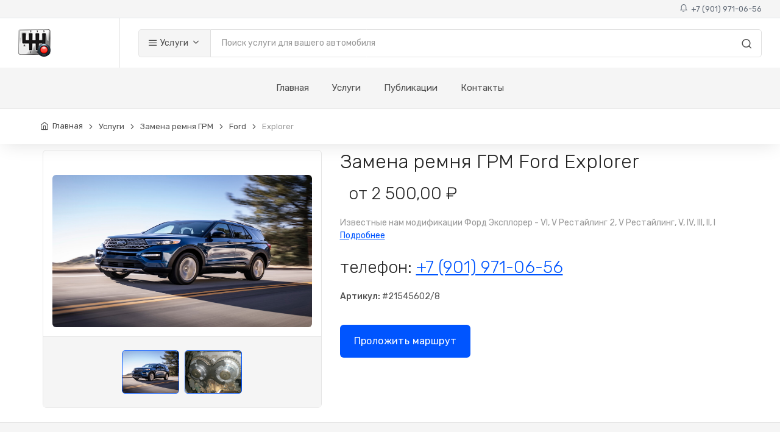

--- FILE ---
content_type: text/html; charset=utf-8
request_url: https://spb-avtoremont.ru/uslugi/zamena-remnya-grm/Ford/Explorer
body_size: 36181
content:
<!DOCTYPE html>
<html lang="ru">
<head>
    <meta charset="utf-8">
    <title>
        &#x417;&#x430;&#x43C;&#x435;&#x43D;&#x430; &#x440;&#x435;&#x43C;&#x43D;&#x44F; &#x413;&#x420;&#x41C; Ford Explorer (&#x430;&#x432;&#x442;&#x43E;&#x43C;&#x43E;&#x431;&#x438;&#x43B;&#x435;&#x439; &#x424;&#x43E;&#x440;&#x434; &#x42D;&#x43A;&#x441;&#x43F;&#x43B;&#x43E;&#x440;&#x435;&#x440;) &#x432; &#x421;&#x430;&#x43D;&#x43A;&#x442;-&#x41F;&#x435;&#x442;&#x435;&#x440;&#x431;&#x443;&#x440;&#x433;&#x435;
    </title>
    <!-- SEO Meta Tags-->
    <meta name="description" content="&#x417;&#x430;&#x43C;&#x435;&#x43D;&#x430; &#x440;&#x435;&#x43C;&#x43D;&#x44F; &#x413;&#x420;&#x41C; Ford Explorer &#x432; &#x421;&#x430;&#x43D;&#x43A;&#x442;-&#x41F;&#x435;&#x442;&#x435;&#x440;&#x431;&#x443;&#x440;&#x433;&#x435;. &#x426;&#x435;&#x43D;&#x430; &#x437;&#x430;&#x43C;&#x435;&#x43D;&#x44B; &#x440;&#x435;&#x43C;&#x43D;&#x44F; &#x438;&#x43B;&#x438; &#x446;&#x435;&#x43F;&#x438; &#x433;&#x430;&#x437;&#x43E;-&#x440;&#x430;&#x441;&#x43F;&#x440;&#x435;&#x434;&#x435;&#x43B;&#x438;&#x442;&#x435;&#x43B;&#x44C;&#x43D;&#x43E;&#x433;&#x43E; &#x43C;&#x435;&#x445;&#x430;&#x43D;&#x438;&#x437;&#x43C;&#x430; &#x424;&#x43E;&#x440;&#x434; &#x42D;&#x43A;&#x441;&#x43F;&#x43B;&#x43E;&#x440;&#x435;&#x440; &#x43E;&#x442; 2500 &#x440;&#x443;&#x431;. &#x41F;&#x440;&#x43E;&#x444;&#x435;&#x441;&#x441;&#x438;&#x43E;&#x43D;&#x430;&#x43B;&#x44C;&#x43D;&#x44B;&#x435; &#x43C;&#x430;&#x441;&#x442;&#x435;&#x440;&#x430; &#x43C;&#x43E;&#x442;&#x43E;&#x440;&#x438;&#x441;&#x442;&#x44B; &#x441; &#x43E;&#x43F;&#x44B;&#x442;&#x43E;&#x43C; &#x440;&#x430;&#x431;&#x43E;&#x442;&#x44B;. &#x417;&#x430;&#x43F;&#x447;&#x430;&#x441;&#x442;&#x438; &#x43C;&#x43E;&#x436;&#x43D;&#x43E; &#x437;&#x430;&#x43A;&#x430;&#x437;&#x430;&#x442;&#x44C; &#x443; &#x43D;&#x430;&#x441;!">
    <meta name="keywords" content="&#x417;&#x430;&#x43C;&#x435;&#x43D;&#x430;, &#x440;&#x435;&#x43C;&#x43D;&#x44F;, &#x433;&#x440;&#x43C;, &#x424;&#x43E;&#x440;&#x434;, &#x42D;&#x43A;&#x441;&#x43F;&#x43B;&#x43E;&#x440;&#x435;&#x440;, Ford, Explorer">
    <meta name="author" content="Igor Stepanov">
    <!-- Mobile Specific Meta Tag-->
    <meta name="viewport" content="width=device-width, initial-scale=1.0, maximum-scale=1.0, user-scalable=no">
    <!-- Favicon and Apple Icons-->
    <link rel="icon" type="image/png" href="/main_icon.png">
    <link rel="apple-touch-icon" href="touch-icon-iphone.png">
    <link rel="apple-touch-icon" sizes="152x152" href="touch-icon-ipad.png">
    <link rel="apple-touch-icon" sizes="180x180" href="touch-icon-iphone-retina.png">
    <link rel="apple-touch-icon" sizes="167x167" href="touch-icon-ipad-retina.png">
    <!-- Vendor Styles including: Bootstrap, Font Icons, Plugins, etc.-->
    <link rel="stylesheet" media="screen" href="/css/vendor.min.css">
    <!-- Main Template Styles-->
    <link id="mainStyles" rel="stylesheet" media="screen" href="/css/styles.min.css">
    <!-- Modernizr-->
    <script src="/js/modernizr.min.js"></script>

    <link id="custimStyles" rel="stylesheet" media="screen" href="/css/custom.min.css">

    <link href="/fa/css/all.min.css" rel="stylesheet">


    
    <style>
        .content_block {
            overflow: hidden;
            position: relative;
        }

            .content_block.hide {
                height: 500px;
            }

                .content_block.hide:after {
                    content: "";
                    display: block;
                    height: 100px;
                    position: absolute;
                    left: 0;
                    right: 0;
                    bottom: 0;
                    background-image: linear-gradient(to bottom, rgba(255, 255, 255, 0), #fff 75%)
                }
    </style>


    <script type="text/javascript" src="//vk.com/js/api/openapi.js?168"></script>

</head>
<!-- Body-->
<body>

        <!-- Yandex.Metrika counter -->
<script type="text/javascript" >
   (function(m,e,t,r,i,k,a){m[i]=m[i]||function(){(m[i].a=m[i].a||[]).push(arguments)};
   m[i].l=1*new Date();k=e.createElement(t),a=e.getElementsByTagName(t)[0],k.async=1,k.src=r,a.parentNode.insertBefore(k,a)})
   (window, document, "script", "https://mc.yandex.ru/metrika/tag.js", "ym");

   ym(87823598, "init", {
        clickmap:true,
        trackLinks:true,
        accurateTrackBounce:true
   });
</script>
<noscript><div><img src="https://mc.yandex.ru/watch/87823598" style="position:absolute; left:-9999px;" alt="" /></div></noscript>
<!-- /Yandex.Metrika counter -->

    <!-- Header-->
<div class="topbar">
    <div class="topbar-column">

    </div>
    <div class="topbar-column">
        <a class="" href="tel:&#x2B;79019710656"><i class="icon-bell"></i>&nbsp; &#x2B;7 (901) 971-06-56</a>
    </div>
</div>


<header class="site-header navbar-sticky">
    <!-- Topbar-->
    <div class="d-flex justify-content-between">
        <!-- Logo-->
        <div class="site-branding d-flex">
            <a class="site-logo align-self-center" href="/"><img src="/logo.png" alt="Ремонт коробки передач"></a>
        </div>
        <!-- Search / Categories-->
        <div class="search-box-wrap d-flex">
            <div class="search-box-inner align-self-center">
                <div class="search-box d-flex">
                    <div class="btn-group categories-btn">
                        <button class="btn btn-secondary dropdown-toggle" data-toggle="dropdown"><i class="icon-menu text-lg"></i>&nbsp;Услуги</button>
                        <div class="dropdown-menu mega-dropdown">
                            <div class="row">
                                    <div class="col-sm-3">
                                        <a class="d-block navi-link text-center mb-30" href="/uslugi/remont-mexanicheskix-korobok-peredach-(mkpp)">
                                                <img class="center max-height-70" src="/Uploads/202204/637845771049834785_&#x420;&#x435;&#x43C;&#x43E;&#x43D;&#x442; &#x43C;&#x435;&#x445;&#x430;&#x43D;&#x438;&#x447;&#x435;&#x441;&#x43A;&#x43E;&#x439; &#x43A;&#x43E;&#x440;&#x43E;&#x431;&#x43A;&#x438; &#x43F;&#x435;&#x440;&#x435;&#x434;&#x430;&#x447;.jpeg">
                                            <span class="text-gray-dark">&#x420;&#x435;&#x43C;&#x43E;&#x43D;&#x442; &#x43C;&#x435;&#x445;&#x430;&#x43D;&#x438;&#x447;&#x435;&#x441;&#x43A;&#x43E;&#x439; &#x43A;&#x43E;&#x440;&#x43E;&#x431;&#x43A;&#x438; &#x43F;&#x435;&#x440;&#x435;&#x434;&#x430;&#x447; (&#x41C;&#x41A;&#x41F;&#x41F;)</span>
                                        </a>
                                    </div>
                                    <div class="col-sm-3">
                                        <a class="d-block navi-link text-center mb-30" href="/uslugi/remont-razdatochnoj-korobki">
                                                <img class="center max-height-70" src="/Uploads/202204/637845772206050034_&#x420;&#x435;&#x43C;&#x43E;&#x43D;&#x442; &#x440;&#x430;&#x437;&#x434;&#x430;&#x442;&#x43E;&#x447;&#x43D;&#x43E;&#x439; &#x43A;&#x43E;&#x440;&#x43E;&#x431;&#x43A;&#x438; &#x43F;&#x435;&#x440;&#x435;&#x434;&#x430;&#x447;.jpeg">
                                            <span class="text-gray-dark">&#x420;&#x435;&#x43C;&#x43E;&#x43D;&#x442; &#x440;&#x430;&#x437;&#x434;&#x430;&#x442;&#x43E;&#x447;&#x43D;&#x43E;&#x439; &#x43A;&#x43E;&#x440;&#x43E;&#x431;&#x43A;&#x438;</span>
                                        </a>
                                    </div>
                                    <div class="col-sm-3">
                                        <a class="d-block navi-link text-center mb-30" href="/uslugi/remont-reduktorov">
                                                <img class="center max-height-70" src="/Uploads/202204/637845771820680417_&#x420;&#x435;&#x43C;&#x43E;&#x43D;&#x442; &#x440;&#x435;&#x434;&#x443;&#x43A;&#x442;&#x43E;&#x440;&#x430; &#x43F;&#x435;&#x440;&#x435;&#x434;&#x43D;&#x435;&#x433;&#x43E; &#x43C;&#x43E;&#x441;&#x442;&#x430;.jpeg">
                                            <span class="text-gray-dark">&#x420;&#x435;&#x43C;&#x43E;&#x43D;&#x442; &#x440;&#x435;&#x434;&#x443;&#x43A;&#x442;&#x43E;&#x440;&#x43E;&#x432;</span>
                                        </a>
                                    </div>
                                    <div class="col-sm-3">
                                        <a class="d-block navi-link text-center mb-30" href="/uslugi/zamena-remnya-grm">
                                                <img class="center max-height-70" src="/Uploads/202203/637839034031109096_grm01.jpg">
                                            <span class="text-gray-dark">&#x417;&#x430;&#x43C;&#x435;&#x43D;&#x430; &#x440;&#x435;&#x43C;&#x43D;&#x44F; &#x413;&#x420;&#x41C;</span>
                                        </a>
                                    </div>
                                    <div class="col-sm-3">
                                        <a class="d-block navi-link text-center mb-30" href="/uslugi/zamena-scepleniya">
                                                <img class="center max-height-70" src="/Uploads/202204/637845769254983881_&#x417;&#x430;&#x43C;&#x435;&#x43D;&#x430; &#x441;&#x446;&#x435;&#x43F;&#x43B;&#x435;&#x43D;&#x438;&#x44F;.jpeg">
                                            <span class="text-gray-dark">&#x417;&#x430;&#x43C;&#x435;&#x43D;&#x430; &#x441;&#x446;&#x435;&#x43F;&#x43B;&#x435;&#x43D;&#x438;&#x44F;</span>
                                        </a>
                                    </div>
                                    <div class="col-sm-3">
                                        <a class="d-block navi-link text-center mb-30" href="/uslugi/diagnostika-avtomobilya">
                                                <img class="center max-height-70" src="/Uploads/202203/637838055002605373_Car diagnostics.jpg">
                                            <span class="text-gray-dark">&#x414;&#x438;&#x430;&#x433;&#x43D;&#x43E;&#x441;&#x442;&#x438;&#x43A;&#x430; &#x430;&#x432;&#x442;&#x43E;&#x43C;&#x43E;&#x431;&#x438;&#x43B;&#x44F;</span>
                                        </a>
                                    </div>
                                    <div class="col-sm-3">
                                        <a class="d-block navi-link text-center mb-30" href="/uslugi/remont-dvigatelya">
                                                <img class="center max-height-70" src="/Uploads/202203/637839033924057926_grm01.jpg">
                                            <span class="text-gray-dark">&#x420;&#x435;&#x43C;&#x43E;&#x43D;&#x442; &#x434;&#x432;&#x438;&#x433;&#x430;&#x442;&#x435;&#x43B;&#x44F;</span>
                                        </a>
                                    </div>
                                    <div class="col-sm-3">
                                        <a class="d-block navi-link text-center mb-30" href="/uslugi/remont-podveski">
                                                <img class="center max-height-70" src="/Uploads/202204/637845770061479760_&#x417;&#x430;&#x43C;&#x435;&#x43D;&#x430; &#x442;&#x43E;&#x440;&#x43C;&#x43E;&#x437;&#x43D;&#x44B;&#x445; &#x434;&#x438;&#x441;&#x43A;&#x43E;&#x432;.jpeg">
                                            <span class="text-gray-dark">&#x420;&#x435;&#x43C;&#x43E;&#x43D;&#x442; &#x43F;&#x43E;&#x434;&#x432;&#x435;&#x441;&#x43A;&#x438;</span>
                                        </a>
                                    </div>
                                    <div class="col-sm-3">
                                        <a class="d-block navi-link text-center mb-30" href="/uslugi/remont-kuzova">
                                                <img class="center max-height-70" src="/Uploads/202203/637843450001093446_kyzov.jpg">
                                            <span class="text-gray-dark">&#x420;&#x435;&#x43C;&#x43E;&#x43D;&#x442; &#x43A;&#x443;&#x437;&#x43E;&#x432;&#x430;</span>
                                        </a>
                                    </div>
                            </div>
                        </div>
                    </div>
                    <form class="input-group" method="get" action="/search">
                        <span class="input-group-btn">
                            <button type="submit"><i class="icon-search"></i></button>
                        </span>
                        <input class="form-control" type="search" name="q" id="autocomplete_main" placeholder="Поиск услуги для вашего автомобиля">
                    </form>
                </div>
            </div>
        </div>
        <!-- Toolbar-->
        <div class="toolbar d-flex">
            <div class="toolbar-item visible-on-mobile mobile-menu-toggle">
                <a href="#">
                    <div><i class="icon-menu"></i><span class="text-label">Меню</span></div>
                </a>
            </div>


        </div>
        <!-- Mobile Menu-->
        <div class="mobile-menu">
            <!-- Search Box-->
            <div class="mobile-search">
                <form class="input-group" method="get" action="/search">
                    <span class="input-group-btn">
                        <button type="submit"><i class="icon-search"></i></button>
                    </span>
                    <input class="form-control" type="search" placeholder="Поиск услуг">
                </form>
            </div>
            <!-- Toolbar-->
            <!-- Slideable (Mobile) Menu-->
            <nav class="slideable-menu">
                <ul class="menu" data-initial-height="385">
                    <li>
                        <a href="/">Главная</a>
                    </li>
                    <li class="has-children">
                        <span><a href="/uslugi">Услуги</a><span class="sub-menu-toggle"></span></span>
                        <ul class="slideable-submenu">
                                <li><a href="/uslugi/remont-mexanicheskix-korobok-peredach-(mkpp)">&#x420;&#x435;&#x43C;&#x43E;&#x43D;&#x442; &#x43C;&#x435;&#x445;&#x430;&#x43D;&#x438;&#x447;&#x435;&#x441;&#x43A;&#x43E;&#x439; &#x43A;&#x43E;&#x440;&#x43E;&#x431;&#x43A;&#x438; &#x43F;&#x435;&#x440;&#x435;&#x434;&#x430;&#x447; (&#x41C;&#x41A;&#x41F;&#x41F;)</a></li>
                                <li><a href="/uslugi/remont-razdatochnoj-korobki">&#x420;&#x435;&#x43C;&#x43E;&#x43D;&#x442; &#x440;&#x430;&#x437;&#x434;&#x430;&#x442;&#x43E;&#x447;&#x43D;&#x43E;&#x439; &#x43A;&#x43E;&#x440;&#x43E;&#x431;&#x43A;&#x438;</a></li>
                                <li><a href="/uslugi/remont-reduktorov">&#x420;&#x435;&#x43C;&#x43E;&#x43D;&#x442; &#x440;&#x435;&#x434;&#x443;&#x43A;&#x442;&#x43E;&#x440;&#x43E;&#x432;</a></li>
                                <li><a href="/uslugi/zamena-remnya-grm">&#x417;&#x430;&#x43C;&#x435;&#x43D;&#x430; &#x440;&#x435;&#x43C;&#x43D;&#x44F; &#x413;&#x420;&#x41C;</a></li>
                                <li><a href="/uslugi/zamena-scepleniya">&#x417;&#x430;&#x43C;&#x435;&#x43D;&#x430; &#x441;&#x446;&#x435;&#x43F;&#x43B;&#x435;&#x43D;&#x438;&#x44F;</a></li>
                                <li><a href="/uslugi/diagnostika-avtomobilya">&#x414;&#x438;&#x430;&#x433;&#x43D;&#x43E;&#x441;&#x442;&#x438;&#x43A;&#x430; &#x430;&#x432;&#x442;&#x43E;&#x43C;&#x43E;&#x431;&#x438;&#x43B;&#x44F;</a></li>
                                <li><a href="/uslugi/remont-dvigatelya">&#x420;&#x435;&#x43C;&#x43E;&#x43D;&#x442; &#x434;&#x432;&#x438;&#x433;&#x430;&#x442;&#x435;&#x43B;&#x44F;</a></li>
                                <li><a href="/uslugi/remont-podveski">&#x420;&#x435;&#x43C;&#x43E;&#x43D;&#x442; &#x43F;&#x43E;&#x434;&#x432;&#x435;&#x441;&#x43A;&#x438;</a></li>
                                <li><a href="/uslugi/remont-kuzova">&#x420;&#x435;&#x43C;&#x43E;&#x43D;&#x442; &#x43A;&#x443;&#x437;&#x43E;&#x432;&#x430;</a></li>
                        </ul>
                    </li>

                    <li>
                        <a href="/publikacii">Публикации</a>
                    </li>

                    <li>
                        <a href="/kontakty">Контакты</a>
                    </li>
                </ul>
            </nav>
        </div>
    </div>
    <!-- Navbar-->
    <div class="navbar">

        <!-- Main Navigation-->
        <nav class="site-menu">
            <ul>
                <li class="has-submenu">
                    <a href="/">Главная</a>
                </li>
                <li class="has-submenu">
                    <a href="/uslugi">Услуги</a>
                    <ul class="sub-menu">
                            <li><a href="/uslugi/remont-mexanicheskix-korobok-peredach-(mkpp)">&#x420;&#x435;&#x43C;&#x43E;&#x43D;&#x442; &#x43C;&#x435;&#x445;&#x430;&#x43D;&#x438;&#x447;&#x435;&#x441;&#x43A;&#x43E;&#x439; &#x43A;&#x43E;&#x440;&#x43E;&#x431;&#x43A;&#x438; &#x43F;&#x435;&#x440;&#x435;&#x434;&#x430;&#x447; (&#x41C;&#x41A;&#x41F;&#x41F;)</a></li>
                            <li><a href="/uslugi/remont-razdatochnoj-korobki">&#x420;&#x435;&#x43C;&#x43E;&#x43D;&#x442; &#x440;&#x430;&#x437;&#x434;&#x430;&#x442;&#x43E;&#x447;&#x43D;&#x43E;&#x439; &#x43A;&#x43E;&#x440;&#x43E;&#x431;&#x43A;&#x438;</a></li>
                            <li><a href="/uslugi/remont-reduktorov">&#x420;&#x435;&#x43C;&#x43E;&#x43D;&#x442; &#x440;&#x435;&#x434;&#x443;&#x43A;&#x442;&#x43E;&#x440;&#x43E;&#x432;</a></li>
                            <li><a href="/uslugi/zamena-remnya-grm">&#x417;&#x430;&#x43C;&#x435;&#x43D;&#x430; &#x440;&#x435;&#x43C;&#x43D;&#x44F; &#x413;&#x420;&#x41C;</a></li>
                            <li><a href="/uslugi/zamena-scepleniya">&#x417;&#x430;&#x43C;&#x435;&#x43D;&#x430; &#x441;&#x446;&#x435;&#x43F;&#x43B;&#x435;&#x43D;&#x438;&#x44F;</a></li>
                            <li><a href="/uslugi/diagnostika-avtomobilya">&#x414;&#x438;&#x430;&#x433;&#x43D;&#x43E;&#x441;&#x442;&#x438;&#x43A;&#x430; &#x430;&#x432;&#x442;&#x43E;&#x43C;&#x43E;&#x431;&#x438;&#x43B;&#x44F;</a></li>
                            <li><a href="/uslugi/remont-dvigatelya">&#x420;&#x435;&#x43C;&#x43E;&#x43D;&#x442; &#x434;&#x432;&#x438;&#x433;&#x430;&#x442;&#x435;&#x43B;&#x44F;</a></li>
                            <li><a href="/uslugi/remont-podveski">&#x420;&#x435;&#x43C;&#x43E;&#x43D;&#x442; &#x43F;&#x43E;&#x434;&#x432;&#x435;&#x441;&#x43A;&#x438;</a></li>
                            <li><a href="/uslugi/remont-kuzova">&#x420;&#x435;&#x43C;&#x43E;&#x43D;&#x442; &#x43A;&#x443;&#x437;&#x43E;&#x432;&#x430;</a></li>
                    </ul>
                </li>
                <li class="has-submenu">
                    <a href="/publikacii">Публикации</a>
                </li>
                <li class="has-submenu">
                    <a href="/kontakty">Контакты</a>
                </li>
            </ul>
        </nav>

        <!-- Toolbar ( Put toolbar here only if you enable sticky navbar )-->
        <!--<div class="toolbar">
            <div class="toolbar-inner">
                <div class="toolbar-item">
                    <a href="product-comparison.html">
                        <div><span class="compare-icon"><i class="icon-repeat"></i><span class="count-label">3</span></span><span class="text-label">Compare</span></div>
                    </a>
                </div>
                <div class="toolbar-item">
                    <a href="cart.html">
                        <div><span class="cart-icon"><i class="icon-shopping-cart"></i><span class="count-label">3   </span></span><span class="text-label">Cart</span></div>
                    </a>
                    <div class="toolbar-dropdown cart-dropdown widget-cart">-->
        <!-- Entry-->
        <!--<div class="entry">
            <div class="entry-thumb"><a href="shop-single.html"><img src="img/shop/widget/04.jpg" alt="Product"></a></div>
            <div class="entry-content">
                <h4 class="entry-title"><a href="shop-single.html">Canon EOS M50 Mirrorless Camera</a></h4><span class="entry-meta">1 x $910.00</span>
            </div>
            <div class="entry-delete"><i class="icon-x"></i></div>
        </div>-->
        <!-- Entry-->
        <!--<div class="entry">
            <div class="entry-thumb"><a href="shop-single.html"><img src="img/shop/widget/05.jpg" alt="Product"></a></div>
            <div class="entry-content">
                <h4 class="entry-title"><a href="shop-single.html">Apple iPhone X 256 GB Space Gray</a></h4><span class="entry-meta">1 x $1,450.00</span>
            </div>
            <div class="entry-delete"><i class="icon-x"></i></div>
        </div>-->
        <!-- Entry-->
        <!--<div class="entry">
                            <div class="entry-thumb"><a href="shop-single.html"><img src="img/shop/widget/06.jpg" alt="Product"></a></div>
                            <div class="entry-content">
                                <h4 class="entry-title"><a href="shop-single.html">HP LaserJet Pro Laser Printer</a></h4><span class="entry-meta">1 x $188.50</span>
                            </div>
                            <div class="entry-delete"><i class="icon-x"></i></div>
                        </div>
                        <div class="text-right">
                            <p class="text-gray-dark py-2 mb-0"><span class='text-muted'>Subtotal:</span> &nbsp;$2,548.50</p>
                        </div>
                        <div class="d-flex">
                            <div class="pr-2 w-50"><a class="btn btn-secondary btn-sm btn-block mb-0" href="cart.html">Expand Cart</a></div>
                            <div class="pl-2 w-50"><a class="btn btn-primary btn-sm btn-block mb-0" href="checkout.html">Checkout</a></div>
                        </div>
                    </div>
                </div>
            </div>
        </div>-->
    </div>
</header>




    <!-- Page Content-->
    

<!-- Page Title-->
<div class="page-title">
    <div class="container">
        <div class="column hidden-md-down">
            <ul class="breadcrumbs text-left">
                <li>
                    <a href="/">Главная</a>
                </li>
                <li class="separator">&nbsp;</li>
                <li>
                    <a href="/uslugi">Услуги</a>

                </li>
                <li class="separator">&nbsp;</li>
                <li>
                    <a href="/uslugi/zamena-remnya-grm">&#x417;&#x430;&#x43C;&#x435;&#x43D;&#x430; &#x440;&#x435;&#x43C;&#x43D;&#x44F; &#x413;&#x420;&#x41C;</a>
                </li>
                <li class="separator">&nbsp;</li>
                <li>
                    <a href="/uslugi/zamena-remnya-grm/Ford">Ford</a>
                </li>
                <li class="separator">&nbsp;</li>
                <li>Explorer</li>

            </ul>
        </div>
    </div>
</div>

<div class="container padding-bottom-1x">
    <div class="row">
        <!-- Poduct Gallery-->
        <div class="col-md-5 col-12">
            <div class="product-gallery">
                <div class="product-carousel owl-carousel gallery-wrapper">
                        <div class="gallery-item" data-hash="One"><a href="/car-photos/21545602.jpg" data-size="1000x667"><img src="/car-photos/21545602.jpg" alt="Product" class="max-height-250"></a></div>
                        <div class="gallery-item" data-hash="Two"><a href="/Uploads/202203/637839034031109096_grm01.jpg" data-size="1000x667"><img src="/Uploads/202203/637839034031109096_grm01.jpg" alt="Product" class="max-height-250"></a></div>
                </div>
                <ul class="product-thumbnails hidden-sm-down">
                            <li class="active">
                                <a href="#One">
                                    <img src="/car-photos/21545602.jpg" alt="Product">
                                </a>
                            </li>
                            <li class="active">
                                <a href="#Two">
                                    <img src="/Uploads/202203/637839034031109096_grm01.jpg" alt="Product">
                                </a>
                            </li>
                </ul>
            </div>
        </div>
        <!-- Product Info-->
        <div class="col-md-7 col-12">
            <div class="padding-top-2x mt-2 hidden-md-up"></div>
            <h2 class="mb-3">&#x417;&#x430;&#x43C;&#x435;&#x43D;&#x430; &#x440;&#x435;&#x43C;&#x43D;&#x44F; &#x413;&#x420;&#x41C; Ford Explorer</h2><span class="h3 d-block">
&nbsp; от 2&#xA0;500,00 &#x20BD;
            </span>
            <p class="text-muted hidden-sm-down">
                Известные нам модификации &#x424;&#x43E;&#x440;&#x434; &#x42D;&#x43A;&#x441;&#x43F;&#x43B;&#x43E;&#x440;&#x435;&#x440; - VI, V &#x420;&#x435;&#x441;&#x442;&#x430;&#x439;&#x43B;&#x438;&#x43D;&#x433; 2, V &#x420;&#x435;&#x441;&#x442;&#x430;&#x439;&#x43B;&#x438;&#x43D;&#x433;, V, IV, III, II, I
                <a href='#details' class='scroll-to'>Подробнее</a>
            </p>
            <div class="pt-1 mb-4">
                <h3>телефон: <a href="tel:&#x2B;79019710656">&#x2B;7 (901) 971-06-56</a></h3>
                <span class="text-medium">Артикул:</span> #21545602/8
            </div>

            <div class="pt-1 mb-4">
                <a class="btn btn-lg btn-primary" href="https://yandex.ru/maps/-/CCUBU8c89D" target="_blank">Проложить маршрут</a>
            </div>

        </div>
    </div>
</div>


    <hr />

<div class="bg-secondary padding-top-2x padding-bottom-2x mb-3 hidden-sm-down">
    <div class="container">
            <div class="row">
                <div class="col-md-8 col-sm-6 col-xs-12">
                    <div class="content_block hide">
                        <p><span style="font-size: 18px;">Предлагаем Вам услугу по замене ремня ГРМ Ford Explorer (Форд Эксплорер). В нашем автосервисе в Санкт-Петербурге работают профессиональные мастера мотористы с большим опытом. Цена замены ремня ГРМ или цепи газо-распределительного механизма двигателя Ford Explorer (Форд Эксплорер) зависит от модификации двигателя, информацию просьба уточнять по телефону.&nbsp;</span></p><h3>Ремень ГРМ - признаки износа</h3><p><span style="font-size: 18px;">К сожалению, косвенных признаков, которые однозначно указывали бы на необходимость замены, нет. В принципе при визуальном осмотре уставший ремень, конечно, будет иметь следы износа: трещины, расслоения, провис и т.д., но их может и не быть. Однако, если вы услышали какие-либо посторонние звуки со стороны ГРМ при работе двигателя, расценивайте их как прямое показание к ремонту.<br><br>Обратите внимание: при замене ремня ГРМ, как правило, необходимо заменить направляющие ролики и автоматический натяжитель, так как их ресурс сопоставим с ресурсом самого ремня. Возможно, целесообразно будет заменить и помпу.<br><br>В нашем сервисном центре имеется все необходимое оборудование, и замена ремня ГРМ Ford Explorer (Форд Эксплорер) не занимает много времени. Обычно автомобиль можно забирать уже на следующий день. Разумеется речь о случае, когда все сделано своевременно, и нет сопутствующих неисправностей. Для того, чтобы узнать стоимость замены ремня ГРМ Ford Explorer (Форд Эксплорер) или цепи ГРМ Ford Explorer (Форд Эксплорер), свяжитесь с нами по телефону.</span></p><h3>Метки ГРМ</h3><p><span style="font-size: 18px;">Замена ремня ГРМ не такая простая задача, как кажется на первый взгляд. Ведь необходимо не просто снять старый ремень и поставить новый, но и не нарушить работу самого ГРМ (газораспределительного механизма), нельзя нарушить фазы газораспределения. Другими словами положение коленчатого вала должно строго соответствовать положению распредвала или распредвалов, если их два или четыре. Для этого существуют специальные отливы (метки) на шестернях валов и блоке двигателя. При замене ремня ГРМ эти метки необходимо сначала совместить и только после этого производить замену. Однако следует понимать, что на разных автомобилях метки находятся в разных местах.</span></p><h3>Комплекты ремня ГРМ</h3><p><span style="font-size: 18px;">Необходимо понимать, что менять нужно не только ремень ГРМ (газораспределительного механизма), но и ролики, которые используются как опоры ремня при вращении, а точнее один ролик применяется как опорный, а второй как ролик - натяжитель, ведь сам ремень должен быть натянут с определенным усилием. Ролики - это подшипники с наружным керамическим корпусом, соответственно, во время эксплуатации подшипники &quot;высыхают&quot;, и могут заклинить при вращении, и никакой новый ремень не выдержит нагрузки и порвется. А значит производить замену ремня ГРМ желательно в комплекте с роликами. Любые запчасти, в том числе комплекты ГРМ Ford Explorer (Форд Эксплорер) для замены, можно заказать у нас, или приобрести самостоятельно.</span></p><h3>Интервалы замены ремня ГРМ</h3><p><span style="font-size: 18px;">Каждый производитель автомобилей устанавливает свой интервал замены комплекта ремня ГРМ, как правило, этот интервал составляет 60000 - 70000 километров. Обычно это четвертое ТО, если автомобиль был приобретен новым. В том случае, если автомобиль был приобретен Б/У, то комплект ГРМ желательно поменять сразу после приобретения, не полагаясь на уверения бывшего владельца авто. Теперь вы будете уверены в замене, будете знать когда поменяли и на какого производителя, что очень важно.</span></p>
                    </div>
                    <div class="row">
                        <div class="col-sm-12 text-center">
                            <a class="content_toggle btn btn-outline-secondary" href="#">Подробнее</a>

                        </div>
                    </div>
                </div>
            </div>
    </div>
</div>


    <section>
        <div class="mb-1">
            <div class="card mb-3">
                <div class="p-4 text-center text-white bg-dark rounded-top">Записаться на <u>Замена ремня ГРМ</u> автомобиля <u>Форд Эксплорер</u> можно по телефону в Санкт-Петербурге <h2 class="text-bold margin-bottom-clear"><a class="white" href="tel:&#x2B;79019710656">&#x2B;7 (901) 971-06-56</a></h2></div>
            </div>
        </div>
    </section>


<div class="hidden-sm-down">
    <section class="container padding-top-3x padding-bottom-2x">
    <div class="row">
        <div class="col-md-6 col-xs-12 mb-30">
            <h4 class="strong mb-2 text-center">Предоставляем гарантию</h4>
            <p class="text-lg text-muted mb-0 text-justify line-height-medium padding-20">На все выполненные работы и запчасти предоставляем гарантию 1 год или 40 000 километров пробега. Предоставляется также возможность бесплатно заменить масло и выполнить диагностику коробки через 1000 километров пробега после ремонта у нас. А также произвести бесплатное ТО трансмиссии каждые 10 000 километров.</p>
        </div>
        <div class="col-md-6 col-xs-12 text-center mb-30">
            <h4 class="strong mb-2 text-center">Наглядно продемонстируем неисправности</h4>
            <p class="text-lg text-muted mb-0 text-justify line-height-medium padding-20">Клиент может присутствовать при дефектовке трансмиссии, наш мастер наглядно продемонстрирует имеющиеся неисправности у коробки, а также все изношенные и заменяемые детали.</p>
        </div>
        <div class="col-md-6 col-xs-12 text-center mb-30">
            <h4 class="strong mb-2 text-center">Качественная диагностика</h4>
            <p class="text-lg text-muted mb-0 text-justify line-height-medium padding-20">Наши специалисты смогут выполнить качественную диагностику трансмиссии, они определят имеющиеся поломки, что и станет обязательным условием правильного ремонта трансмиссии.</p>
        </div>
        <div class="col-md-6 col-xs-12 text-center mb-30">
            <h4 class="strong mb-2 text-center">Опытные специалисты</h4>
            <p class="text-lg text-muted mb-0 text-justify line-height-medium padding-20">В нашем сервисном центре работают опытные специалисты, которым хорошо известны особенности коробок передач от различных производителей.</p>
        </div>

        <div class="col-md-6 col-xs-12 text-center mb-30">
            <h4 class="strong mb-2 text-center">Работаем по техническему регламенту</h4>
            <p class="text-lg text-muted mb-0 text-justify line-height-medium padding-20">Сервис и ремонт трансмиссии выполняется в полном соответствии с техническим регламентом производителя коробок.</p>
        </div>
        <div class="col-md-6 col-xs-12 text-center mb-30">
            <h4 class="strong mb-2 text-center">Оригинальные запчасти</h4>
            <p class="text-lg text-muted mb-0 text-justify line-height-medium padding-20">При восстановлении коробок мы используем исключительно оригинальные запчасти, а также рекомендованные производителем технические жидкости и расходники.</p>
        </div>

    </div>
</section>
</div>

<div class="padding-top-2x hidden-sm-down" id="details">
    <div class="container">
        <p>Оказываемые нами услуги &#x417;&#x430;&#x43C;&#x435;&#x43D;&#x430; &#x440;&#x435;&#x43C;&#x43D;&#x44F; &#x413;&#x420;&#x41C; для автомобилей Ford Explorer следующих модификаций и годов выпуска<sup>*</sup>:</p>
        <div class="table-responsive">
            <table class="table table-hover table-bordered">
                <thead>
                    <tr>
                        <td>
                            Марка
                        </td>
                        <td>
                            Модель
                        </td>
                        <td>
                            Поколение
                        </td>
                        <td>
                            Модификация
                        </td>
                        <td>
                            Топливо
                        </td>
                        <td>
                            Двигатель
                        </td>
                        <td>
                            Кузов
                        </td>
                        <td>
                            Год выпуска
                        </td>
                        <td>
                            Трансмиссия
                        </td>
                    </tr>
                </thead>
                <tbody>
                            <tr>
                                <td>
                                    Ford
                                </td>
                                <td>
                                    Explorer
                                </td>
                                <td>
                                    VI
                                </td>
                                <td>
                                    
                                </td>
                                <td>
                                    &#x431;&#x435;&#x43D;&#x437;&#x438;&#x43D;
                                </td>
                                <td>
                                    2261 см<sup>3</sup>
                                </td>
                                <td>
                                    
                                </td>
                                <td>
                                    2019
                                </td>
                                <td>
                                    &#x430;&#x432;&#x442;&#x43E;&#x43C;&#x430;&#x442;&#x438;&#x447;&#x435;&#x441;&#x43A;&#x430;&#x44F;
                                </td>
                            </tr>
                            <tr>
                                <td>
                                    Ford
                                </td>
                                <td>
                                    Explorer
                                </td>
                                <td>
                                    VI
                                </td>
                                <td>
                                    
                                </td>
                                <td>
                                    &#x431;&#x435;&#x43D;&#x437;&#x438;&#x43D;
                                </td>
                                <td>
                                    2261 см<sup>3</sup>
                                </td>
                                <td>
                                    
                                </td>
                                <td>
                                    2020
                                </td>
                                <td>
                                    &#x430;&#x432;&#x442;&#x43E;&#x43C;&#x430;&#x442;&#x438;&#x447;&#x435;&#x441;&#x43A;&#x430;&#x44F;
                                </td>
                            </tr>
                            <tr>
                                <td>
                                    Ford
                                </td>
                                <td>
                                    Explorer
                                </td>
                                <td>
                                    VI
                                </td>
                                <td>
                                    
                                </td>
                                <td>
                                    &#x431;&#x435;&#x43D;&#x437;&#x438;&#x43D;
                                </td>
                                <td>
                                    2261 см<sup>3</sup>
                                </td>
                                <td>
                                    
                                </td>
                                <td>
                                    2021
                                </td>
                                <td>
                                    &#x430;&#x432;&#x442;&#x43E;&#x43C;&#x430;&#x442;&#x438;&#x447;&#x435;&#x441;&#x43A;&#x430;&#x44F;
                                </td>
                            </tr>
                            <tr>
                                <td>
                                    Ford
                                </td>
                                <td>
                                    Explorer
                                </td>
                                <td>
                                    VI
                                </td>
                                <td>
                                    
                                </td>
                                <td>
                                    &#x431;&#x435;&#x43D;&#x437;&#x438;&#x43D;
                                </td>
                                <td>
                                    2261 см<sup>3</sup>
                                </td>
                                <td>
                                    
                                </td>
                                <td>
                                    2022
                                </td>
                                <td>
                                    &#x430;&#x432;&#x442;&#x43E;&#x43C;&#x430;&#x442;&#x438;&#x447;&#x435;&#x441;&#x43A;&#x430;&#x44F;
                                </td>
                            </tr>
                            <tr>
                                <td>
                                    Ford
                                </td>
                                <td>
                                    Explorer
                                </td>
                                <td>
                                    VI
                                </td>
                                <td>
                                    
                                </td>
                                <td>
                                    &#x431;&#x435;&#x43D;&#x437;&#x438;&#x43D;
                                </td>
                                <td>
                                    2261 см<sup>3</sup>
                                </td>
                                <td>
                                    
                                </td>
                                <td>
                                    2023
                                </td>
                                <td>
                                    &#x430;&#x432;&#x442;&#x43E;&#x43C;&#x430;&#x442;&#x438;&#x447;&#x435;&#x441;&#x43A;&#x430;&#x44F;
                                </td>
                            </tr>
                            <tr>
                                <td>
                                    Ford
                                </td>
                                <td>
                                    Explorer
                                </td>
                                <td>
                                    VI
                                </td>
                                <td>
                                    
                                </td>
                                <td>
                                    &#x431;&#x435;&#x43D;&#x437;&#x438;&#x43D;
                                </td>
                                <td>
                                    2261 см<sup>3</sup>
                                </td>
                                <td>
                                    
                                </td>
                                <td>
                                    2024
                                </td>
                                <td>
                                    &#x430;&#x432;&#x442;&#x43E;&#x43C;&#x430;&#x442;&#x438;&#x447;&#x435;&#x441;&#x43A;&#x430;&#x44F;
                                </td>
                            </tr>
                            <tr>
                                <td>
                                    Ford
                                </td>
                                <td>
                                    Explorer
                                </td>
                                <td>
                                    VI
                                </td>
                                <td>
                                    
                                </td>
                                <td>
                                    &#x431;&#x435;&#x43D;&#x437;&#x438;&#x43D;
                                </td>
                                <td>
                                    2261 см<sup>3</sup>
                                </td>
                                <td>
                                    
                                </td>
                                <td>
                                    2025
                                </td>
                                <td>
                                    &#x430;&#x432;&#x442;&#x43E;&#x43C;&#x430;&#x442;&#x438;&#x447;&#x435;&#x441;&#x43A;&#x430;&#x44F;
                                </td>
                            </tr>
                            <tr>
                                <td>
                                    Ford
                                </td>
                                <td>
                                    Explorer
                                </td>
                                <td>
                                    VI
                                </td>
                                <td>
                                    
                                </td>
                                <td>
                                    &#x431;&#x435;&#x43D;&#x437;&#x438;&#x43D;
                                </td>
                                <td>
                                    2261 см<sup>3</sup>
                                </td>
                                <td>
                                    
                                </td>
                                <td>
                                    2026
                                </td>
                                <td>
                                    &#x430;&#x432;&#x442;&#x43E;&#x43C;&#x430;&#x442;&#x438;&#x447;&#x435;&#x441;&#x43A;&#x430;&#x44F;
                                </td>
                            </tr>
                            <tr>
                                <td>
                                    Ford
                                </td>
                                <td>
                                    Explorer
                                </td>
                                <td>
                                    VI
                                </td>
                                <td>
                                    
                                </td>
                                <td>
                                    &#x431;&#x435;&#x43D;&#x437;&#x438;&#x43D;
                                </td>
                                <td>
                                    2261 см<sup>3</sup>
                                </td>
                                <td>
                                    
                                </td>
                                <td>
                                    2019
                                </td>
                                <td>
                                    &#x430;&#x432;&#x442;&#x43E;&#x43C;&#x430;&#x442;&#x438;&#x447;&#x435;&#x441;&#x43A;&#x430;&#x44F;
                                </td>
                            </tr>
                            <tr>
                                <td>
                                    Ford
                                </td>
                                <td>
                                    Explorer
                                </td>
                                <td>
                                    VI
                                </td>
                                <td>
                                    
                                </td>
                                <td>
                                    &#x431;&#x435;&#x43D;&#x437;&#x438;&#x43D;
                                </td>
                                <td>
                                    2261 см<sup>3</sup>
                                </td>
                                <td>
                                    
                                </td>
                                <td>
                                    2020
                                </td>
                                <td>
                                    &#x430;&#x432;&#x442;&#x43E;&#x43C;&#x430;&#x442;&#x438;&#x447;&#x435;&#x441;&#x43A;&#x430;&#x44F;
                                </td>
                            </tr>
                            <tr>
                                <td>
                                    Ford
                                </td>
                                <td>
                                    Explorer
                                </td>
                                <td>
                                    VI
                                </td>
                                <td>
                                    
                                </td>
                                <td>
                                    &#x431;&#x435;&#x43D;&#x437;&#x438;&#x43D;
                                </td>
                                <td>
                                    2261 см<sup>3</sup>
                                </td>
                                <td>
                                    
                                </td>
                                <td>
                                    2021
                                </td>
                                <td>
                                    &#x430;&#x432;&#x442;&#x43E;&#x43C;&#x430;&#x442;&#x438;&#x447;&#x435;&#x441;&#x43A;&#x430;&#x44F;
                                </td>
                            </tr>
                            <tr>
                                <td>
                                    Ford
                                </td>
                                <td>
                                    Explorer
                                </td>
                                <td>
                                    VI
                                </td>
                                <td>
                                    
                                </td>
                                <td>
                                    &#x431;&#x435;&#x43D;&#x437;&#x438;&#x43D;
                                </td>
                                <td>
                                    2261 см<sup>3</sup>
                                </td>
                                <td>
                                    
                                </td>
                                <td>
                                    2022
                                </td>
                                <td>
                                    &#x430;&#x432;&#x442;&#x43E;&#x43C;&#x430;&#x442;&#x438;&#x447;&#x435;&#x441;&#x43A;&#x430;&#x44F;
                                </td>
                            </tr>
                            <tr>
                                <td>
                                    Ford
                                </td>
                                <td>
                                    Explorer
                                </td>
                                <td>
                                    VI
                                </td>
                                <td>
                                    
                                </td>
                                <td>
                                    &#x431;&#x435;&#x43D;&#x437;&#x438;&#x43D;
                                </td>
                                <td>
                                    2261 см<sup>3</sup>
                                </td>
                                <td>
                                    
                                </td>
                                <td>
                                    2023
                                </td>
                                <td>
                                    &#x430;&#x432;&#x442;&#x43E;&#x43C;&#x430;&#x442;&#x438;&#x447;&#x435;&#x441;&#x43A;&#x430;&#x44F;
                                </td>
                            </tr>
                            <tr>
                                <td>
                                    Ford
                                </td>
                                <td>
                                    Explorer
                                </td>
                                <td>
                                    VI
                                </td>
                                <td>
                                    
                                </td>
                                <td>
                                    &#x431;&#x435;&#x43D;&#x437;&#x438;&#x43D;
                                </td>
                                <td>
                                    2261 см<sup>3</sup>
                                </td>
                                <td>
                                    
                                </td>
                                <td>
                                    2024
                                </td>
                                <td>
                                    &#x430;&#x432;&#x442;&#x43E;&#x43C;&#x430;&#x442;&#x438;&#x447;&#x435;&#x441;&#x43A;&#x430;&#x44F;
                                </td>
                            </tr>
                            <tr>
                                <td>
                                    Ford
                                </td>
                                <td>
                                    Explorer
                                </td>
                                <td>
                                    VI
                                </td>
                                <td>
                                    
                                </td>
                                <td>
                                    &#x431;&#x435;&#x43D;&#x437;&#x438;&#x43D;
                                </td>
                                <td>
                                    2261 см<sup>3</sup>
                                </td>
                                <td>
                                    
                                </td>
                                <td>
                                    2025
                                </td>
                                <td>
                                    &#x430;&#x432;&#x442;&#x43E;&#x43C;&#x430;&#x442;&#x438;&#x447;&#x435;&#x441;&#x43A;&#x430;&#x44F;
                                </td>
                            </tr>
                            <tr>
                                <td>
                                    Ford
                                </td>
                                <td>
                                    Explorer
                                </td>
                                <td>
                                    VI
                                </td>
                                <td>
                                    
                                </td>
                                <td>
                                    &#x431;&#x435;&#x43D;&#x437;&#x438;&#x43D;
                                </td>
                                <td>
                                    2261 см<sup>3</sup>
                                </td>
                                <td>
                                    
                                </td>
                                <td>
                                    2026
                                </td>
                                <td>
                                    &#x430;&#x432;&#x442;&#x43E;&#x43C;&#x430;&#x442;&#x438;&#x447;&#x435;&#x441;&#x43A;&#x430;&#x44F;
                                </td>
                            </tr>
                            <tr>
                                <td>
                                    Ford
                                </td>
                                <td>
                                    Explorer
                                </td>
                                <td>
                                    VI
                                </td>
                                <td>
                                    
                                </td>
                                <td>
                                    &#x433;&#x438;&#x431;&#x440;&#x438;&#x434;
                                </td>
                                <td>
                                    3340 см<sup>3</sup>
                                </td>
                                <td>
                                    
                                </td>
                                <td>
                                    2019
                                </td>
                                <td>
                                    &#x430;&#x432;&#x442;&#x43E;&#x43C;&#x430;&#x442;&#x438;&#x447;&#x435;&#x441;&#x43A;&#x430;&#x44F;
                                </td>
                            </tr>
                            <tr>
                                <td>
                                    Ford
                                </td>
                                <td>
                                    Explorer
                                </td>
                                <td>
                                    VI
                                </td>
                                <td>
                                    
                                </td>
                                <td>
                                    &#x433;&#x438;&#x431;&#x440;&#x438;&#x434;
                                </td>
                                <td>
                                    3340 см<sup>3</sup>
                                </td>
                                <td>
                                    
                                </td>
                                <td>
                                    2020
                                </td>
                                <td>
                                    &#x430;&#x432;&#x442;&#x43E;&#x43C;&#x430;&#x442;&#x438;&#x447;&#x435;&#x441;&#x43A;&#x430;&#x44F;
                                </td>
                            </tr>
                            <tr>
                                <td>
                                    Ford
                                </td>
                                <td>
                                    Explorer
                                </td>
                                <td>
                                    VI
                                </td>
                                <td>
                                    
                                </td>
                                <td>
                                    &#x433;&#x438;&#x431;&#x440;&#x438;&#x434;
                                </td>
                                <td>
                                    3340 см<sup>3</sup>
                                </td>
                                <td>
                                    
                                </td>
                                <td>
                                    2021
                                </td>
                                <td>
                                    &#x430;&#x432;&#x442;&#x43E;&#x43C;&#x430;&#x442;&#x438;&#x447;&#x435;&#x441;&#x43A;&#x430;&#x44F;
                                </td>
                            </tr>
                            <tr>
                                <td>
                                    Ford
                                </td>
                                <td>
                                    Explorer
                                </td>
                                <td>
                                    VI
                                </td>
                                <td>
                                    
                                </td>
                                <td>
                                    &#x433;&#x438;&#x431;&#x440;&#x438;&#x434;
                                </td>
                                <td>
                                    3340 см<sup>3</sup>
                                </td>
                                <td>
                                    
                                </td>
                                <td>
                                    2022
                                </td>
                                <td>
                                    &#x430;&#x432;&#x442;&#x43E;&#x43C;&#x430;&#x442;&#x438;&#x447;&#x435;&#x441;&#x43A;&#x430;&#x44F;
                                </td>
                            </tr>
                            <tr>
                                <td>
                                    Ford
                                </td>
                                <td>
                                    Explorer
                                </td>
                                <td>
                                    VI
                                </td>
                                <td>
                                    
                                </td>
                                <td>
                                    &#x433;&#x438;&#x431;&#x440;&#x438;&#x434;
                                </td>
                                <td>
                                    3340 см<sup>3</sup>
                                </td>
                                <td>
                                    
                                </td>
                                <td>
                                    2023
                                </td>
                                <td>
                                    &#x430;&#x432;&#x442;&#x43E;&#x43C;&#x430;&#x442;&#x438;&#x447;&#x435;&#x441;&#x43A;&#x430;&#x44F;
                                </td>
                            </tr>
                            <tr>
                                <td>
                                    Ford
                                </td>
                                <td>
                                    Explorer
                                </td>
                                <td>
                                    VI
                                </td>
                                <td>
                                    
                                </td>
                                <td>
                                    &#x433;&#x438;&#x431;&#x440;&#x438;&#x434;
                                </td>
                                <td>
                                    3340 см<sup>3</sup>
                                </td>
                                <td>
                                    
                                </td>
                                <td>
                                    2024
                                </td>
                                <td>
                                    &#x430;&#x432;&#x442;&#x43E;&#x43C;&#x430;&#x442;&#x438;&#x447;&#x435;&#x441;&#x43A;&#x430;&#x44F;
                                </td>
                            </tr>
                            <tr>
                                <td>
                                    Ford
                                </td>
                                <td>
                                    Explorer
                                </td>
                                <td>
                                    VI
                                </td>
                                <td>
                                    
                                </td>
                                <td>
                                    &#x433;&#x438;&#x431;&#x440;&#x438;&#x434;
                                </td>
                                <td>
                                    3340 см<sup>3</sup>
                                </td>
                                <td>
                                    
                                </td>
                                <td>
                                    2025
                                </td>
                                <td>
                                    &#x430;&#x432;&#x442;&#x43E;&#x43C;&#x430;&#x442;&#x438;&#x447;&#x435;&#x441;&#x43A;&#x430;&#x44F;
                                </td>
                            </tr>
                            <tr>
                                <td>
                                    Ford
                                </td>
                                <td>
                                    Explorer
                                </td>
                                <td>
                                    VI
                                </td>
                                <td>
                                    
                                </td>
                                <td>
                                    &#x433;&#x438;&#x431;&#x440;&#x438;&#x434;
                                </td>
                                <td>
                                    3340 см<sup>3</sup>
                                </td>
                                <td>
                                    
                                </td>
                                <td>
                                    2026
                                </td>
                                <td>
                                    &#x430;&#x432;&#x442;&#x43E;&#x43C;&#x430;&#x442;&#x438;&#x447;&#x435;&#x441;&#x43A;&#x430;&#x44F;
                                </td>
                            </tr>
                            <tr>
                                <td>
                                    Ford
                                </td>
                                <td>
                                    Explorer
                                </td>
                                <td>
                                    VI
                                </td>
                                <td>
                                    
                                </td>
                                <td>
                                    &#x433;&#x438;&#x431;&#x440;&#x438;&#x434;
                                </td>
                                <td>
                                    3340 см<sup>3</sup>
                                </td>
                                <td>
                                    
                                </td>
                                <td>
                                    2019
                                </td>
                                <td>
                                    &#x430;&#x432;&#x442;&#x43E;&#x43C;&#x430;&#x442;&#x438;&#x447;&#x435;&#x441;&#x43A;&#x430;&#x44F;
                                </td>
                            </tr>
                            <tr>
                                <td>
                                    Ford
                                </td>
                                <td>
                                    Explorer
                                </td>
                                <td>
                                    VI
                                </td>
                                <td>
                                    
                                </td>
                                <td>
                                    &#x433;&#x438;&#x431;&#x440;&#x438;&#x434;
                                </td>
                                <td>
                                    3340 см<sup>3</sup>
                                </td>
                                <td>
                                    
                                </td>
                                <td>
                                    2020
                                </td>
                                <td>
                                    &#x430;&#x432;&#x442;&#x43E;&#x43C;&#x430;&#x442;&#x438;&#x447;&#x435;&#x441;&#x43A;&#x430;&#x44F;
                                </td>
                            </tr>
                            <tr>
                                <td>
                                    Ford
                                </td>
                                <td>
                                    Explorer
                                </td>
                                <td>
                                    VI
                                </td>
                                <td>
                                    
                                </td>
                                <td>
                                    &#x433;&#x438;&#x431;&#x440;&#x438;&#x434;
                                </td>
                                <td>
                                    3340 см<sup>3</sup>
                                </td>
                                <td>
                                    
                                </td>
                                <td>
                                    2021
                                </td>
                                <td>
                                    &#x430;&#x432;&#x442;&#x43E;&#x43C;&#x430;&#x442;&#x438;&#x447;&#x435;&#x441;&#x43A;&#x430;&#x44F;
                                </td>
                            </tr>
                            <tr>
                                <td>
                                    Ford
                                </td>
                                <td>
                                    Explorer
                                </td>
                                <td>
                                    VI
                                </td>
                                <td>
                                    
                                </td>
                                <td>
                                    &#x433;&#x438;&#x431;&#x440;&#x438;&#x434;
                                </td>
                                <td>
                                    3340 см<sup>3</sup>
                                </td>
                                <td>
                                    
                                </td>
                                <td>
                                    2022
                                </td>
                                <td>
                                    &#x430;&#x432;&#x442;&#x43E;&#x43C;&#x430;&#x442;&#x438;&#x447;&#x435;&#x441;&#x43A;&#x430;&#x44F;
                                </td>
                            </tr>
                            <tr>
                                <td>
                                    Ford
                                </td>
                                <td>
                                    Explorer
                                </td>
                                <td>
                                    VI
                                </td>
                                <td>
                                    
                                </td>
                                <td>
                                    &#x433;&#x438;&#x431;&#x440;&#x438;&#x434;
                                </td>
                                <td>
                                    3340 см<sup>3</sup>
                                </td>
                                <td>
                                    
                                </td>
                                <td>
                                    2023
                                </td>
                                <td>
                                    &#x430;&#x432;&#x442;&#x43E;&#x43C;&#x430;&#x442;&#x438;&#x447;&#x435;&#x441;&#x43A;&#x430;&#x44F;
                                </td>
                            </tr>
                            <tr>
                                <td>
                                    Ford
                                </td>
                                <td>
                                    Explorer
                                </td>
                                <td>
                                    VI
                                </td>
                                <td>
                                    
                                </td>
                                <td>
                                    &#x433;&#x438;&#x431;&#x440;&#x438;&#x434;
                                </td>
                                <td>
                                    3340 см<sup>3</sup>
                                </td>
                                <td>
                                    
                                </td>
                                <td>
                                    2024
                                </td>
                                <td>
                                    &#x430;&#x432;&#x442;&#x43E;&#x43C;&#x430;&#x442;&#x438;&#x447;&#x435;&#x441;&#x43A;&#x430;&#x44F;
                                </td>
                            </tr>
                            <tr>
                                <td>
                                    Ford
                                </td>
                                <td>
                                    Explorer
                                </td>
                                <td>
                                    VI
                                </td>
                                <td>
                                    
                                </td>
                                <td>
                                    &#x433;&#x438;&#x431;&#x440;&#x438;&#x434;
                                </td>
                                <td>
                                    3340 см<sup>3</sup>
                                </td>
                                <td>
                                    
                                </td>
                                <td>
                                    2025
                                </td>
                                <td>
                                    &#x430;&#x432;&#x442;&#x43E;&#x43C;&#x430;&#x442;&#x438;&#x447;&#x435;&#x441;&#x43A;&#x430;&#x44F;
                                </td>
                            </tr>
                            <tr>
                                <td>
                                    Ford
                                </td>
                                <td>
                                    Explorer
                                </td>
                                <td>
                                    VI
                                </td>
                                <td>
                                    
                                </td>
                                <td>
                                    &#x433;&#x438;&#x431;&#x440;&#x438;&#x434;
                                </td>
                                <td>
                                    3340 см<sup>3</sup>
                                </td>
                                <td>
                                    
                                </td>
                                <td>
                                    2026
                                </td>
                                <td>
                                    &#x430;&#x432;&#x442;&#x43E;&#x43C;&#x430;&#x442;&#x438;&#x447;&#x435;&#x441;&#x43A;&#x430;&#x44F;
                                </td>
                            </tr>
                            <tr>
                                <td>
                                    Ford
                                </td>
                                <td>
                                    Explorer
                                </td>
                                <td>
                                    VI
                                </td>
                                <td>
                                    
                                </td>
                                <td>
                                    &#x431;&#x435;&#x43D;&#x437;&#x438;&#x43D;
                                </td>
                                <td>
                                    2956 см<sup>3</sup>
                                </td>
                                <td>
                                    
                                </td>
                                <td>
                                    2019
                                </td>
                                <td>
                                    &#x430;&#x432;&#x442;&#x43E;&#x43C;&#x430;&#x442;&#x438;&#x447;&#x435;&#x441;&#x43A;&#x430;&#x44F;
                                </td>
                            </tr>
                            <tr>
                                <td>
                                    Ford
                                </td>
                                <td>
                                    Explorer
                                </td>
                                <td>
                                    VI
                                </td>
                                <td>
                                    
                                </td>
                                <td>
                                    &#x431;&#x435;&#x43D;&#x437;&#x438;&#x43D;
                                </td>
                                <td>
                                    2956 см<sup>3</sup>
                                </td>
                                <td>
                                    
                                </td>
                                <td>
                                    2020
                                </td>
                                <td>
                                    &#x430;&#x432;&#x442;&#x43E;&#x43C;&#x430;&#x442;&#x438;&#x447;&#x435;&#x441;&#x43A;&#x430;&#x44F;
                                </td>
                            </tr>
                            <tr>
                                <td>
                                    Ford
                                </td>
                                <td>
                                    Explorer
                                </td>
                                <td>
                                    VI
                                </td>
                                <td>
                                    
                                </td>
                                <td>
                                    &#x431;&#x435;&#x43D;&#x437;&#x438;&#x43D;
                                </td>
                                <td>
                                    2956 см<sup>3</sup>
                                </td>
                                <td>
                                    
                                </td>
                                <td>
                                    2021
                                </td>
                                <td>
                                    &#x430;&#x432;&#x442;&#x43E;&#x43C;&#x430;&#x442;&#x438;&#x447;&#x435;&#x441;&#x43A;&#x430;&#x44F;
                                </td>
                            </tr>
                            <tr>
                                <td>
                                    Ford
                                </td>
                                <td>
                                    Explorer
                                </td>
                                <td>
                                    VI
                                </td>
                                <td>
                                    
                                </td>
                                <td>
                                    &#x431;&#x435;&#x43D;&#x437;&#x438;&#x43D;
                                </td>
                                <td>
                                    2956 см<sup>3</sup>
                                </td>
                                <td>
                                    
                                </td>
                                <td>
                                    2022
                                </td>
                                <td>
                                    &#x430;&#x432;&#x442;&#x43E;&#x43C;&#x430;&#x442;&#x438;&#x447;&#x435;&#x441;&#x43A;&#x430;&#x44F;
                                </td>
                            </tr>
                            <tr>
                                <td>
                                    Ford
                                </td>
                                <td>
                                    Explorer
                                </td>
                                <td>
                                    VI
                                </td>
                                <td>
                                    
                                </td>
                                <td>
                                    &#x431;&#x435;&#x43D;&#x437;&#x438;&#x43D;
                                </td>
                                <td>
                                    2956 см<sup>3</sup>
                                </td>
                                <td>
                                    
                                </td>
                                <td>
                                    2023
                                </td>
                                <td>
                                    &#x430;&#x432;&#x442;&#x43E;&#x43C;&#x430;&#x442;&#x438;&#x447;&#x435;&#x441;&#x43A;&#x430;&#x44F;
                                </td>
                            </tr>
                            <tr>
                                <td>
                                    Ford
                                </td>
                                <td>
                                    Explorer
                                </td>
                                <td>
                                    VI
                                </td>
                                <td>
                                    
                                </td>
                                <td>
                                    &#x431;&#x435;&#x43D;&#x437;&#x438;&#x43D;
                                </td>
                                <td>
                                    2956 см<sup>3</sup>
                                </td>
                                <td>
                                    
                                </td>
                                <td>
                                    2024
                                </td>
                                <td>
                                    &#x430;&#x432;&#x442;&#x43E;&#x43C;&#x430;&#x442;&#x438;&#x447;&#x435;&#x441;&#x43A;&#x430;&#x44F;
                                </td>
                            </tr>
                            <tr>
                                <td>
                                    Ford
                                </td>
                                <td>
                                    Explorer
                                </td>
                                <td>
                                    VI
                                </td>
                                <td>
                                    
                                </td>
                                <td>
                                    &#x431;&#x435;&#x43D;&#x437;&#x438;&#x43D;
                                </td>
                                <td>
                                    2956 см<sup>3</sup>
                                </td>
                                <td>
                                    
                                </td>
                                <td>
                                    2025
                                </td>
                                <td>
                                    &#x430;&#x432;&#x442;&#x43E;&#x43C;&#x430;&#x442;&#x438;&#x447;&#x435;&#x441;&#x43A;&#x430;&#x44F;
                                </td>
                            </tr>
                            <tr>
                                <td>
                                    Ford
                                </td>
                                <td>
                                    Explorer
                                </td>
                                <td>
                                    VI
                                </td>
                                <td>
                                    
                                </td>
                                <td>
                                    &#x431;&#x435;&#x43D;&#x437;&#x438;&#x43D;
                                </td>
                                <td>
                                    2956 см<sup>3</sup>
                                </td>
                                <td>
                                    
                                </td>
                                <td>
                                    2026
                                </td>
                                <td>
                                    &#x430;&#x432;&#x442;&#x43E;&#x43C;&#x430;&#x442;&#x438;&#x447;&#x435;&#x441;&#x43A;&#x430;&#x44F;
                                </td>
                            </tr>
                            <tr>
                                <td>
                                    Ford
                                </td>
                                <td>
                                    Explorer
                                </td>
                                <td>
                                    VI
                                </td>
                                <td>
                                    
                                </td>
                                <td>
                                    &#x431;&#x435;&#x43D;&#x437;&#x438;&#x43D;
                                </td>
                                <td>
                                    2956 см<sup>3</sup>
                                </td>
                                <td>
                                    
                                </td>
                                <td>
                                    2019
                                </td>
                                <td>
                                    &#x430;&#x432;&#x442;&#x43E;&#x43C;&#x430;&#x442;&#x438;&#x447;&#x435;&#x441;&#x43A;&#x430;&#x44F;
                                </td>
                            </tr>
                            <tr>
                                <td>
                                    Ford
                                </td>
                                <td>
                                    Explorer
                                </td>
                                <td>
                                    VI
                                </td>
                                <td>
                                    
                                </td>
                                <td>
                                    &#x431;&#x435;&#x43D;&#x437;&#x438;&#x43D;
                                </td>
                                <td>
                                    2956 см<sup>3</sup>
                                </td>
                                <td>
                                    
                                </td>
                                <td>
                                    2020
                                </td>
                                <td>
                                    &#x430;&#x432;&#x442;&#x43E;&#x43C;&#x430;&#x442;&#x438;&#x447;&#x435;&#x441;&#x43A;&#x430;&#x44F;
                                </td>
                            </tr>
                            <tr>
                                <td>
                                    Ford
                                </td>
                                <td>
                                    Explorer
                                </td>
                                <td>
                                    VI
                                </td>
                                <td>
                                    
                                </td>
                                <td>
                                    &#x431;&#x435;&#x43D;&#x437;&#x438;&#x43D;
                                </td>
                                <td>
                                    2956 см<sup>3</sup>
                                </td>
                                <td>
                                    
                                </td>
                                <td>
                                    2021
                                </td>
                                <td>
                                    &#x430;&#x432;&#x442;&#x43E;&#x43C;&#x430;&#x442;&#x438;&#x447;&#x435;&#x441;&#x43A;&#x430;&#x44F;
                                </td>
                            </tr>
                            <tr>
                                <td>
                                    Ford
                                </td>
                                <td>
                                    Explorer
                                </td>
                                <td>
                                    VI
                                </td>
                                <td>
                                    
                                </td>
                                <td>
                                    &#x431;&#x435;&#x43D;&#x437;&#x438;&#x43D;
                                </td>
                                <td>
                                    2956 см<sup>3</sup>
                                </td>
                                <td>
                                    
                                </td>
                                <td>
                                    2022
                                </td>
                                <td>
                                    &#x430;&#x432;&#x442;&#x43E;&#x43C;&#x430;&#x442;&#x438;&#x447;&#x435;&#x441;&#x43A;&#x430;&#x44F;
                                </td>
                            </tr>
                            <tr>
                                <td>
                                    Ford
                                </td>
                                <td>
                                    Explorer
                                </td>
                                <td>
                                    VI
                                </td>
                                <td>
                                    
                                </td>
                                <td>
                                    &#x431;&#x435;&#x43D;&#x437;&#x438;&#x43D;
                                </td>
                                <td>
                                    2956 см<sup>3</sup>
                                </td>
                                <td>
                                    
                                </td>
                                <td>
                                    2023
                                </td>
                                <td>
                                    &#x430;&#x432;&#x442;&#x43E;&#x43C;&#x430;&#x442;&#x438;&#x447;&#x435;&#x441;&#x43A;&#x430;&#x44F;
                                </td>
                            </tr>
                            <tr>
                                <td>
                                    Ford
                                </td>
                                <td>
                                    Explorer
                                </td>
                                <td>
                                    VI
                                </td>
                                <td>
                                    
                                </td>
                                <td>
                                    &#x431;&#x435;&#x43D;&#x437;&#x438;&#x43D;
                                </td>
                                <td>
                                    2956 см<sup>3</sup>
                                </td>
                                <td>
                                    
                                </td>
                                <td>
                                    2024
                                </td>
                                <td>
                                    &#x430;&#x432;&#x442;&#x43E;&#x43C;&#x430;&#x442;&#x438;&#x447;&#x435;&#x441;&#x43A;&#x430;&#x44F;
                                </td>
                            </tr>
                            <tr>
                                <td>
                                    Ford
                                </td>
                                <td>
                                    Explorer
                                </td>
                                <td>
                                    VI
                                </td>
                                <td>
                                    
                                </td>
                                <td>
                                    &#x431;&#x435;&#x43D;&#x437;&#x438;&#x43D;
                                </td>
                                <td>
                                    2956 см<sup>3</sup>
                                </td>
                                <td>
                                    
                                </td>
                                <td>
                                    2025
                                </td>
                                <td>
                                    &#x430;&#x432;&#x442;&#x43E;&#x43C;&#x430;&#x442;&#x438;&#x447;&#x435;&#x441;&#x43A;&#x430;&#x44F;
                                </td>
                            </tr>
                            <tr>
                                <td>
                                    Ford
                                </td>
                                <td>
                                    Explorer
                                </td>
                                <td>
                                    VI
                                </td>
                                <td>
                                    
                                </td>
                                <td>
                                    &#x431;&#x435;&#x43D;&#x437;&#x438;&#x43D;
                                </td>
                                <td>
                                    2956 см<sup>3</sup>
                                </td>
                                <td>
                                    
                                </td>
                                <td>
                                    2026
                                </td>
                                <td>
                                    &#x430;&#x432;&#x442;&#x43E;&#x43C;&#x430;&#x442;&#x438;&#x447;&#x435;&#x441;&#x43A;&#x430;&#x44F;
                                </td>
                            </tr>
                            <tr>
                                <td>
                                    Ford
                                </td>
                                <td>
                                    Explorer
                                </td>
                                <td>
                                    V &#x420;&#x435;&#x441;&#x442;&#x430;&#x439;&#x43B;&#x438;&#x43D;&#x433; 2
                                </td>
                                <td>
                                    
                                </td>
                                <td>
                                    &#x431;&#x435;&#x43D;&#x437;&#x438;&#x43D;
                                </td>
                                <td>
                                    3496 см<sup>3</sup>
                                </td>
                                <td>
                                    
                                </td>
                                <td>
                                    2017
                                </td>
                                <td>
                                    &#x430;&#x432;&#x442;&#x43E;&#x43C;&#x430;&#x442;&#x438;&#x447;&#x435;&#x441;&#x43A;&#x430;&#x44F;
                                </td>
                            </tr>
                            <tr>
                                <td>
                                    Ford
                                </td>
                                <td>
                                    Explorer
                                </td>
                                <td>
                                    V &#x420;&#x435;&#x441;&#x442;&#x430;&#x439;&#x43B;&#x438;&#x43D;&#x433; 2
                                </td>
                                <td>
                                    
                                </td>
                                <td>
                                    &#x431;&#x435;&#x43D;&#x437;&#x438;&#x43D;
                                </td>
                                <td>
                                    3496 см<sup>3</sup>
                                </td>
                                <td>
                                    
                                </td>
                                <td>
                                    2018
                                </td>
                                <td>
                                    &#x430;&#x432;&#x442;&#x43E;&#x43C;&#x430;&#x442;&#x438;&#x447;&#x435;&#x441;&#x43A;&#x430;&#x44F;
                                </td>
                            </tr>
                            <tr>
                                <td>
                                    Ford
                                </td>
                                <td>
                                    Explorer
                                </td>
                                <td>
                                    V &#x420;&#x435;&#x441;&#x442;&#x430;&#x439;&#x43B;&#x438;&#x43D;&#x433; 2
                                </td>
                                <td>
                                    
                                </td>
                                <td>
                                    &#x431;&#x435;&#x43D;&#x437;&#x438;&#x43D;
                                </td>
                                <td>
                                    3496 см<sup>3</sup>
                                </td>
                                <td>
                                    
                                </td>
                                <td>
                                    2019
                                </td>
                                <td>
                                    &#x430;&#x432;&#x442;&#x43E;&#x43C;&#x430;&#x442;&#x438;&#x447;&#x435;&#x441;&#x43A;&#x430;&#x44F;
                                </td>
                            </tr>
                            <tr>
                                <td>
                                    Ford
                                </td>
                                <td>
                                    Explorer
                                </td>
                                <td>
                                    V &#x420;&#x435;&#x441;&#x442;&#x430;&#x439;&#x43B;&#x438;&#x43D;&#x433; 2
                                </td>
                                <td>
                                    
                                </td>
                                <td>
                                    &#x431;&#x435;&#x43D;&#x437;&#x438;&#x43D;
                                </td>
                                <td>
                                    3496 см<sup>3</sup>
                                </td>
                                <td>
                                    
                                </td>
                                <td>
                                    2017
                                </td>
                                <td>
                                    &#x430;&#x432;&#x442;&#x43E;&#x43C;&#x430;&#x442;&#x438;&#x447;&#x435;&#x441;&#x43A;&#x430;&#x44F;
                                </td>
                            </tr>
                            <tr>
                                <td>
                                    Ford
                                </td>
                                <td>
                                    Explorer
                                </td>
                                <td>
                                    V &#x420;&#x435;&#x441;&#x442;&#x430;&#x439;&#x43B;&#x438;&#x43D;&#x433; 2
                                </td>
                                <td>
                                    
                                </td>
                                <td>
                                    &#x431;&#x435;&#x43D;&#x437;&#x438;&#x43D;
                                </td>
                                <td>
                                    3496 см<sup>3</sup>
                                </td>
                                <td>
                                    
                                </td>
                                <td>
                                    2018
                                </td>
                                <td>
                                    &#x430;&#x432;&#x442;&#x43E;&#x43C;&#x430;&#x442;&#x438;&#x447;&#x435;&#x441;&#x43A;&#x430;&#x44F;
                                </td>
                            </tr>
                            <tr>
                                <td>
                                    Ford
                                </td>
                                <td>
                                    Explorer
                                </td>
                                <td>
                                    V &#x420;&#x435;&#x441;&#x442;&#x430;&#x439;&#x43B;&#x438;&#x43D;&#x433; 2
                                </td>
                                <td>
                                    
                                </td>
                                <td>
                                    &#x431;&#x435;&#x43D;&#x437;&#x438;&#x43D;
                                </td>
                                <td>
                                    3496 см<sup>3</sup>
                                </td>
                                <td>
                                    
                                </td>
                                <td>
                                    2019
                                </td>
                                <td>
                                    &#x430;&#x432;&#x442;&#x43E;&#x43C;&#x430;&#x442;&#x438;&#x447;&#x435;&#x441;&#x43A;&#x430;&#x44F;
                                </td>
                            </tr>
                            <tr>
                                <td>
                                    Ford
                                </td>
                                <td>
                                    Explorer
                                </td>
                                <td>
                                    V &#x420;&#x435;&#x441;&#x442;&#x430;&#x439;&#x43B;&#x438;&#x43D;&#x433; 2
                                </td>
                                <td>
                                    
                                </td>
                                <td>
                                    &#x431;&#x435;&#x43D;&#x437;&#x438;&#x43D;
                                </td>
                                <td>
                                    2261 см<sup>3</sup>
                                </td>
                                <td>
                                    
                                </td>
                                <td>
                                    2017
                                </td>
                                <td>
                                    &#x430;&#x432;&#x442;&#x43E;&#x43C;&#x430;&#x442;&#x438;&#x447;&#x435;&#x441;&#x43A;&#x430;&#x44F;
                                </td>
                            </tr>
                            <tr>
                                <td>
                                    Ford
                                </td>
                                <td>
                                    Explorer
                                </td>
                                <td>
                                    V &#x420;&#x435;&#x441;&#x442;&#x430;&#x439;&#x43B;&#x438;&#x43D;&#x433; 2
                                </td>
                                <td>
                                    
                                </td>
                                <td>
                                    &#x431;&#x435;&#x43D;&#x437;&#x438;&#x43D;
                                </td>
                                <td>
                                    2261 см<sup>3</sup>
                                </td>
                                <td>
                                    
                                </td>
                                <td>
                                    2018
                                </td>
                                <td>
                                    &#x430;&#x432;&#x442;&#x43E;&#x43C;&#x430;&#x442;&#x438;&#x447;&#x435;&#x441;&#x43A;&#x430;&#x44F;
                                </td>
                            </tr>
                            <tr>
                                <td>
                                    Ford
                                </td>
                                <td>
                                    Explorer
                                </td>
                                <td>
                                    V &#x420;&#x435;&#x441;&#x442;&#x430;&#x439;&#x43B;&#x438;&#x43D;&#x433; 2
                                </td>
                                <td>
                                    
                                </td>
                                <td>
                                    &#x431;&#x435;&#x43D;&#x437;&#x438;&#x43D;
                                </td>
                                <td>
                                    2261 см<sup>3</sup>
                                </td>
                                <td>
                                    
                                </td>
                                <td>
                                    2019
                                </td>
                                <td>
                                    &#x430;&#x432;&#x442;&#x43E;&#x43C;&#x430;&#x442;&#x438;&#x447;&#x435;&#x441;&#x43A;&#x430;&#x44F;
                                </td>
                            </tr>
                            <tr>
                                <td>
                                    Ford
                                </td>
                                <td>
                                    Explorer
                                </td>
                                <td>
                                    V &#x420;&#x435;&#x441;&#x442;&#x430;&#x439;&#x43B;&#x438;&#x43D;&#x433; 2
                                </td>
                                <td>
                                    
                                </td>
                                <td>
                                    &#x431;&#x435;&#x43D;&#x437;&#x438;&#x43D;
                                </td>
                                <td>
                                    2261 см<sup>3</sup>
                                </td>
                                <td>
                                    
                                </td>
                                <td>
                                    2017
                                </td>
                                <td>
                                    &#x430;&#x432;&#x442;&#x43E;&#x43C;&#x430;&#x442;&#x438;&#x447;&#x435;&#x441;&#x43A;&#x430;&#x44F;
                                </td>
                            </tr>
                            <tr>
                                <td>
                                    Ford
                                </td>
                                <td>
                                    Explorer
                                </td>
                                <td>
                                    V &#x420;&#x435;&#x441;&#x442;&#x430;&#x439;&#x43B;&#x438;&#x43D;&#x433; 2
                                </td>
                                <td>
                                    
                                </td>
                                <td>
                                    &#x431;&#x435;&#x43D;&#x437;&#x438;&#x43D;
                                </td>
                                <td>
                                    2261 см<sup>3</sup>
                                </td>
                                <td>
                                    
                                </td>
                                <td>
                                    2018
                                </td>
                                <td>
                                    &#x430;&#x432;&#x442;&#x43E;&#x43C;&#x430;&#x442;&#x438;&#x447;&#x435;&#x441;&#x43A;&#x430;&#x44F;
                                </td>
                            </tr>
                            <tr>
                                <td>
                                    Ford
                                </td>
                                <td>
                                    Explorer
                                </td>
                                <td>
                                    V &#x420;&#x435;&#x441;&#x442;&#x430;&#x439;&#x43B;&#x438;&#x43D;&#x433; 2
                                </td>
                                <td>
                                    
                                </td>
                                <td>
                                    &#x431;&#x435;&#x43D;&#x437;&#x438;&#x43D;
                                </td>
                                <td>
                                    2261 см<sup>3</sup>
                                </td>
                                <td>
                                    
                                </td>
                                <td>
                                    2019
                                </td>
                                <td>
                                    &#x430;&#x432;&#x442;&#x43E;&#x43C;&#x430;&#x442;&#x438;&#x447;&#x435;&#x441;&#x43A;&#x430;&#x44F;
                                </td>
                            </tr>
                            <tr>
                                <td>
                                    Ford
                                </td>
                                <td>
                                    Explorer
                                </td>
                                <td>
                                    V &#x420;&#x435;&#x441;&#x442;&#x430;&#x439;&#x43B;&#x438;&#x43D;&#x433; 2
                                </td>
                                <td>
                                    
                                </td>
                                <td>
                                    &#x431;&#x435;&#x43D;&#x437;&#x438;&#x43D;
                                </td>
                                <td>
                                    3496 см<sup>3</sup>
                                </td>
                                <td>
                                    
                                </td>
                                <td>
                                    2017
                                </td>
                                <td>
                                    &#x430;&#x432;&#x442;&#x43E;&#x43C;&#x430;&#x442;&#x438;&#x447;&#x435;&#x441;&#x43A;&#x430;&#x44F;
                                </td>
                            </tr>
                            <tr>
                                <td>
                                    Ford
                                </td>
                                <td>
                                    Explorer
                                </td>
                                <td>
                                    V &#x420;&#x435;&#x441;&#x442;&#x430;&#x439;&#x43B;&#x438;&#x43D;&#x433; 2
                                </td>
                                <td>
                                    
                                </td>
                                <td>
                                    &#x431;&#x435;&#x43D;&#x437;&#x438;&#x43D;
                                </td>
                                <td>
                                    3496 см<sup>3</sup>
                                </td>
                                <td>
                                    
                                </td>
                                <td>
                                    2018
                                </td>
                                <td>
                                    &#x430;&#x432;&#x442;&#x43E;&#x43C;&#x430;&#x442;&#x438;&#x447;&#x435;&#x441;&#x43A;&#x430;&#x44F;
                                </td>
                            </tr>
                            <tr>
                                <td>
                                    Ford
                                </td>
                                <td>
                                    Explorer
                                </td>
                                <td>
                                    V &#x420;&#x435;&#x441;&#x442;&#x430;&#x439;&#x43B;&#x438;&#x43D;&#x433; 2
                                </td>
                                <td>
                                    
                                </td>
                                <td>
                                    &#x431;&#x435;&#x43D;&#x437;&#x438;&#x43D;
                                </td>
                                <td>
                                    3496 см<sup>3</sup>
                                </td>
                                <td>
                                    
                                </td>
                                <td>
                                    2019
                                </td>
                                <td>
                                    &#x430;&#x432;&#x442;&#x43E;&#x43C;&#x430;&#x442;&#x438;&#x447;&#x435;&#x441;&#x43A;&#x430;&#x44F;
                                </td>
                            </tr>
                            <tr>
                                <td>
                                    Ford
                                </td>
                                <td>
                                    Explorer
                                </td>
                                <td>
                                    V &#x420;&#x435;&#x441;&#x442;&#x430;&#x439;&#x43B;&#x438;&#x43D;&#x433; 2
                                </td>
                                <td>
                                    
                                </td>
                                <td>
                                    &#x431;&#x435;&#x43D;&#x437;&#x438;&#x43D;
                                </td>
                                <td>
                                    3496 см<sup>3</sup>
                                </td>
                                <td>
                                    
                                </td>
                                <td>
                                    2017
                                </td>
                                <td>
                                    &#x430;&#x432;&#x442;&#x43E;&#x43C;&#x430;&#x442;&#x438;&#x447;&#x435;&#x441;&#x43A;&#x430;&#x44F;
                                </td>
                            </tr>
                            <tr>
                                <td>
                                    Ford
                                </td>
                                <td>
                                    Explorer
                                </td>
                                <td>
                                    V &#x420;&#x435;&#x441;&#x442;&#x430;&#x439;&#x43B;&#x438;&#x43D;&#x433; 2
                                </td>
                                <td>
                                    
                                </td>
                                <td>
                                    &#x431;&#x435;&#x43D;&#x437;&#x438;&#x43D;
                                </td>
                                <td>
                                    3496 см<sup>3</sup>
                                </td>
                                <td>
                                    
                                </td>
                                <td>
                                    2018
                                </td>
                                <td>
                                    &#x430;&#x432;&#x442;&#x43E;&#x43C;&#x430;&#x442;&#x438;&#x447;&#x435;&#x441;&#x43A;&#x430;&#x44F;
                                </td>
                            </tr>
                            <tr>
                                <td>
                                    Ford
                                </td>
                                <td>
                                    Explorer
                                </td>
                                <td>
                                    V &#x420;&#x435;&#x441;&#x442;&#x430;&#x439;&#x43B;&#x438;&#x43D;&#x433; 2
                                </td>
                                <td>
                                    
                                </td>
                                <td>
                                    &#x431;&#x435;&#x43D;&#x437;&#x438;&#x43D;
                                </td>
                                <td>
                                    3496 см<sup>3</sup>
                                </td>
                                <td>
                                    
                                </td>
                                <td>
                                    2019
                                </td>
                                <td>
                                    &#x430;&#x432;&#x442;&#x43E;&#x43C;&#x430;&#x442;&#x438;&#x447;&#x435;&#x441;&#x43A;&#x430;&#x44F;
                                </td>
                            </tr>
                            <tr>
                                <td>
                                    Ford
                                </td>
                                <td>
                                    Explorer
                                </td>
                                <td>
                                    V &#x420;&#x435;&#x441;&#x442;&#x430;&#x439;&#x43B;&#x438;&#x43D;&#x433;
                                </td>
                                <td>
                                    
                                </td>
                                <td>
                                    &#x431;&#x435;&#x43D;&#x437;&#x438;&#x43D;
                                </td>
                                <td>
                                    3496 см<sup>3</sup>
                                </td>
                                <td>
                                    
                                </td>
                                <td>
                                    2015
                                </td>
                                <td>
                                    &#x430;&#x432;&#x442;&#x43E;&#x43C;&#x430;&#x442;&#x438;&#x447;&#x435;&#x441;&#x43A;&#x430;&#x44F;
                                </td>
                            </tr>
                            <tr>
                                <td>
                                    Ford
                                </td>
                                <td>
                                    Explorer
                                </td>
                                <td>
                                    V &#x420;&#x435;&#x441;&#x442;&#x430;&#x439;&#x43B;&#x438;&#x43D;&#x433;
                                </td>
                                <td>
                                    
                                </td>
                                <td>
                                    &#x431;&#x435;&#x43D;&#x437;&#x438;&#x43D;
                                </td>
                                <td>
                                    3496 см<sup>3</sup>
                                </td>
                                <td>
                                    
                                </td>
                                <td>
                                    2016
                                </td>
                                <td>
                                    &#x430;&#x432;&#x442;&#x43E;&#x43C;&#x430;&#x442;&#x438;&#x447;&#x435;&#x441;&#x43A;&#x430;&#x44F;
                                </td>
                            </tr>
                            <tr>
                                <td>
                                    Ford
                                </td>
                                <td>
                                    Explorer
                                </td>
                                <td>
                                    V &#x420;&#x435;&#x441;&#x442;&#x430;&#x439;&#x43B;&#x438;&#x43D;&#x433;
                                </td>
                                <td>
                                    
                                </td>
                                <td>
                                    &#x431;&#x435;&#x43D;&#x437;&#x438;&#x43D;
                                </td>
                                <td>
                                    3496 см<sup>3</sup>
                                </td>
                                <td>
                                    
                                </td>
                                <td>
                                    2017
                                </td>
                                <td>
                                    &#x430;&#x432;&#x442;&#x43E;&#x43C;&#x430;&#x442;&#x438;&#x447;&#x435;&#x441;&#x43A;&#x430;&#x44F;
                                </td>
                            </tr>
                            <tr>
                                <td>
                                    Ford
                                </td>
                                <td>
                                    Explorer
                                </td>
                                <td>
                                    V &#x420;&#x435;&#x441;&#x442;&#x430;&#x439;&#x43B;&#x438;&#x43D;&#x433;
                                </td>
                                <td>
                                    
                                </td>
                                <td>
                                    &#x431;&#x435;&#x43D;&#x437;&#x438;&#x43D;
                                </td>
                                <td>
                                    3496 см<sup>3</sup>
                                </td>
                                <td>
                                    
                                </td>
                                <td>
                                    2018
                                </td>
                                <td>
                                    &#x430;&#x432;&#x442;&#x43E;&#x43C;&#x430;&#x442;&#x438;&#x447;&#x435;&#x441;&#x43A;&#x430;&#x44F;
                                </td>
                            </tr>
                            <tr>
                                <td>
                                    Ford
                                </td>
                                <td>
                                    Explorer
                                </td>
                                <td>
                                    V &#x420;&#x435;&#x441;&#x442;&#x430;&#x439;&#x43B;&#x438;&#x43D;&#x433;
                                </td>
                                <td>
                                    
                                </td>
                                <td>
                                    &#x431;&#x435;&#x43D;&#x437;&#x438;&#x43D;
                                </td>
                                <td>
                                    3496 см<sup>3</sup>
                                </td>
                                <td>
                                    
                                </td>
                                <td>
                                    2015
                                </td>
                                <td>
                                    &#x430;&#x432;&#x442;&#x43E;&#x43C;&#x430;&#x442;&#x438;&#x447;&#x435;&#x441;&#x43A;&#x430;&#x44F;
                                </td>
                            </tr>
                            <tr>
                                <td>
                                    Ford
                                </td>
                                <td>
                                    Explorer
                                </td>
                                <td>
                                    V &#x420;&#x435;&#x441;&#x442;&#x430;&#x439;&#x43B;&#x438;&#x43D;&#x433;
                                </td>
                                <td>
                                    
                                </td>
                                <td>
                                    &#x431;&#x435;&#x43D;&#x437;&#x438;&#x43D;
                                </td>
                                <td>
                                    3496 см<sup>3</sup>
                                </td>
                                <td>
                                    
                                </td>
                                <td>
                                    2016
                                </td>
                                <td>
                                    &#x430;&#x432;&#x442;&#x43E;&#x43C;&#x430;&#x442;&#x438;&#x447;&#x435;&#x441;&#x43A;&#x430;&#x44F;
                                </td>
                            </tr>
                            <tr>
                                <td>
                                    Ford
                                </td>
                                <td>
                                    Explorer
                                </td>
                                <td>
                                    V &#x420;&#x435;&#x441;&#x442;&#x430;&#x439;&#x43B;&#x438;&#x43D;&#x433;
                                </td>
                                <td>
                                    
                                </td>
                                <td>
                                    &#x431;&#x435;&#x43D;&#x437;&#x438;&#x43D;
                                </td>
                                <td>
                                    3496 см<sup>3</sup>
                                </td>
                                <td>
                                    
                                </td>
                                <td>
                                    2017
                                </td>
                                <td>
                                    &#x430;&#x432;&#x442;&#x43E;&#x43C;&#x430;&#x442;&#x438;&#x447;&#x435;&#x441;&#x43A;&#x430;&#x44F;
                                </td>
                            </tr>
                            <tr>
                                <td>
                                    Ford
                                </td>
                                <td>
                                    Explorer
                                </td>
                                <td>
                                    V &#x420;&#x435;&#x441;&#x442;&#x430;&#x439;&#x43B;&#x438;&#x43D;&#x433;
                                </td>
                                <td>
                                    
                                </td>
                                <td>
                                    &#x431;&#x435;&#x43D;&#x437;&#x438;&#x43D;
                                </td>
                                <td>
                                    3496 см<sup>3</sup>
                                </td>
                                <td>
                                    
                                </td>
                                <td>
                                    2018
                                </td>
                                <td>
                                    &#x430;&#x432;&#x442;&#x43E;&#x43C;&#x430;&#x442;&#x438;&#x447;&#x435;&#x441;&#x43A;&#x430;&#x44F;
                                </td>
                            </tr>
                            <tr>
                                <td>
                                    Ford
                                </td>
                                <td>
                                    Explorer
                                </td>
                                <td>
                                    V &#x420;&#x435;&#x441;&#x442;&#x430;&#x439;&#x43B;&#x438;&#x43D;&#x433;
                                </td>
                                <td>
                                    
                                </td>
                                <td>
                                    &#x431;&#x435;&#x43D;&#x437;&#x438;&#x43D;
                                </td>
                                <td>
                                    3497 см<sup>3</sup>
                                </td>
                                <td>
                                    
                                </td>
                                <td>
                                    2015
                                </td>
                                <td>
                                    &#x430;&#x432;&#x442;&#x43E;&#x43C;&#x430;&#x442;&#x438;&#x447;&#x435;&#x441;&#x43A;&#x430;&#x44F;
                                </td>
                            </tr>
                            <tr>
                                <td>
                                    Ford
                                </td>
                                <td>
                                    Explorer
                                </td>
                                <td>
                                    V &#x420;&#x435;&#x441;&#x442;&#x430;&#x439;&#x43B;&#x438;&#x43D;&#x433;
                                </td>
                                <td>
                                    
                                </td>
                                <td>
                                    &#x431;&#x435;&#x43D;&#x437;&#x438;&#x43D;
                                </td>
                                <td>
                                    3497 см<sup>3</sup>
                                </td>
                                <td>
                                    
                                </td>
                                <td>
                                    2016
                                </td>
                                <td>
                                    &#x430;&#x432;&#x442;&#x43E;&#x43C;&#x430;&#x442;&#x438;&#x447;&#x435;&#x441;&#x43A;&#x430;&#x44F;
                                </td>
                            </tr>
                            <tr>
                                <td>
                                    Ford
                                </td>
                                <td>
                                    Explorer
                                </td>
                                <td>
                                    V &#x420;&#x435;&#x441;&#x442;&#x430;&#x439;&#x43B;&#x438;&#x43D;&#x433;
                                </td>
                                <td>
                                    
                                </td>
                                <td>
                                    &#x431;&#x435;&#x43D;&#x437;&#x438;&#x43D;
                                </td>
                                <td>
                                    3497 см<sup>3</sup>
                                </td>
                                <td>
                                    
                                </td>
                                <td>
                                    2017
                                </td>
                                <td>
                                    &#x430;&#x432;&#x442;&#x43E;&#x43C;&#x430;&#x442;&#x438;&#x447;&#x435;&#x441;&#x43A;&#x430;&#x44F;
                                </td>
                            </tr>
                            <tr>
                                <td>
                                    Ford
                                </td>
                                <td>
                                    Explorer
                                </td>
                                <td>
                                    V &#x420;&#x435;&#x441;&#x442;&#x430;&#x439;&#x43B;&#x438;&#x43D;&#x433;
                                </td>
                                <td>
                                    
                                </td>
                                <td>
                                    &#x431;&#x435;&#x43D;&#x437;&#x438;&#x43D;
                                </td>
                                <td>
                                    3497 см<sup>3</sup>
                                </td>
                                <td>
                                    
                                </td>
                                <td>
                                    2018
                                </td>
                                <td>
                                    &#x430;&#x432;&#x442;&#x43E;&#x43C;&#x430;&#x442;&#x438;&#x447;&#x435;&#x441;&#x43A;&#x430;&#x44F;
                                </td>
                            </tr>
                            <tr>
                                <td>
                                    Ford
                                </td>
                                <td>
                                    Explorer
                                </td>
                                <td>
                                    V &#x420;&#x435;&#x441;&#x442;&#x430;&#x439;&#x43B;&#x438;&#x43D;&#x433;
                                </td>
                                <td>
                                    
                                </td>
                                <td>
                                    &#x431;&#x435;&#x43D;&#x437;&#x438;&#x43D;
                                </td>
                                <td>
                                    2300 см<sup>3</sup>
                                </td>
                                <td>
                                    
                                </td>
                                <td>
                                    2015
                                </td>
                                <td>
                                    &#x430;&#x432;&#x442;&#x43E;&#x43C;&#x430;&#x442;&#x438;&#x447;&#x435;&#x441;&#x43A;&#x430;&#x44F;
                                </td>
                            </tr>
                            <tr>
                                <td>
                                    Ford
                                </td>
                                <td>
                                    Explorer
                                </td>
                                <td>
                                    V &#x420;&#x435;&#x441;&#x442;&#x430;&#x439;&#x43B;&#x438;&#x43D;&#x433;
                                </td>
                                <td>
                                    
                                </td>
                                <td>
                                    &#x431;&#x435;&#x43D;&#x437;&#x438;&#x43D;
                                </td>
                                <td>
                                    2300 см<sup>3</sup>
                                </td>
                                <td>
                                    
                                </td>
                                <td>
                                    2016
                                </td>
                                <td>
                                    &#x430;&#x432;&#x442;&#x43E;&#x43C;&#x430;&#x442;&#x438;&#x447;&#x435;&#x441;&#x43A;&#x430;&#x44F;
                                </td>
                            </tr>
                            <tr>
                                <td>
                                    Ford
                                </td>
                                <td>
                                    Explorer
                                </td>
                                <td>
                                    V &#x420;&#x435;&#x441;&#x442;&#x430;&#x439;&#x43B;&#x438;&#x43D;&#x433;
                                </td>
                                <td>
                                    
                                </td>
                                <td>
                                    &#x431;&#x435;&#x43D;&#x437;&#x438;&#x43D;
                                </td>
                                <td>
                                    2300 см<sup>3</sup>
                                </td>
                                <td>
                                    
                                </td>
                                <td>
                                    2017
                                </td>
                                <td>
                                    &#x430;&#x432;&#x442;&#x43E;&#x43C;&#x430;&#x442;&#x438;&#x447;&#x435;&#x441;&#x43A;&#x430;&#x44F;
                                </td>
                            </tr>
                            <tr>
                                <td>
                                    Ford
                                </td>
                                <td>
                                    Explorer
                                </td>
                                <td>
                                    V &#x420;&#x435;&#x441;&#x442;&#x430;&#x439;&#x43B;&#x438;&#x43D;&#x433;
                                </td>
                                <td>
                                    
                                </td>
                                <td>
                                    &#x431;&#x435;&#x43D;&#x437;&#x438;&#x43D;
                                </td>
                                <td>
                                    2300 см<sup>3</sup>
                                </td>
                                <td>
                                    
                                </td>
                                <td>
                                    2018
                                </td>
                                <td>
                                    &#x430;&#x432;&#x442;&#x43E;&#x43C;&#x430;&#x442;&#x438;&#x447;&#x435;&#x441;&#x43A;&#x430;&#x44F;
                                </td>
                            </tr>
                            <tr>
                                <td>
                                    Ford
                                </td>
                                <td>
                                    Explorer
                                </td>
                                <td>
                                    V &#x420;&#x435;&#x441;&#x442;&#x430;&#x439;&#x43B;&#x438;&#x43D;&#x433;
                                </td>
                                <td>
                                    
                                </td>
                                <td>
                                    &#x431;&#x435;&#x43D;&#x437;&#x438;&#x43D;
                                </td>
                                <td>
                                    3496 см<sup>3</sup>
                                </td>
                                <td>
                                    
                                </td>
                                <td>
                                    2015
                                </td>
                                <td>
                                    &#x430;&#x432;&#x442;&#x43E;&#x43C;&#x430;&#x442;&#x438;&#x447;&#x435;&#x441;&#x43A;&#x430;&#x44F;
                                </td>
                            </tr>
                            <tr>
                                <td>
                                    Ford
                                </td>
                                <td>
                                    Explorer
                                </td>
                                <td>
                                    V &#x420;&#x435;&#x441;&#x442;&#x430;&#x439;&#x43B;&#x438;&#x43D;&#x433;
                                </td>
                                <td>
                                    
                                </td>
                                <td>
                                    &#x431;&#x435;&#x43D;&#x437;&#x438;&#x43D;
                                </td>
                                <td>
                                    3496 см<sup>3</sup>
                                </td>
                                <td>
                                    
                                </td>
                                <td>
                                    2016
                                </td>
                                <td>
                                    &#x430;&#x432;&#x442;&#x43E;&#x43C;&#x430;&#x442;&#x438;&#x447;&#x435;&#x441;&#x43A;&#x430;&#x44F;
                                </td>
                            </tr>
                            <tr>
                                <td>
                                    Ford
                                </td>
                                <td>
                                    Explorer
                                </td>
                                <td>
                                    V &#x420;&#x435;&#x441;&#x442;&#x430;&#x439;&#x43B;&#x438;&#x43D;&#x433;
                                </td>
                                <td>
                                    
                                </td>
                                <td>
                                    &#x431;&#x435;&#x43D;&#x437;&#x438;&#x43D;
                                </td>
                                <td>
                                    3496 см<sup>3</sup>
                                </td>
                                <td>
                                    
                                </td>
                                <td>
                                    2017
                                </td>
                                <td>
                                    &#x430;&#x432;&#x442;&#x43E;&#x43C;&#x430;&#x442;&#x438;&#x447;&#x435;&#x441;&#x43A;&#x430;&#x44F;
                                </td>
                            </tr>
                            <tr>
                                <td>
                                    Ford
                                </td>
                                <td>
                                    Explorer
                                </td>
                                <td>
                                    V &#x420;&#x435;&#x441;&#x442;&#x430;&#x439;&#x43B;&#x438;&#x43D;&#x433;
                                </td>
                                <td>
                                    
                                </td>
                                <td>
                                    &#x431;&#x435;&#x43D;&#x437;&#x438;&#x43D;
                                </td>
                                <td>
                                    3496 см<sup>3</sup>
                                </td>
                                <td>
                                    
                                </td>
                                <td>
                                    2018
                                </td>
                                <td>
                                    &#x430;&#x432;&#x442;&#x43E;&#x43C;&#x430;&#x442;&#x438;&#x447;&#x435;&#x441;&#x43A;&#x430;&#x44F;
                                </td>
                            </tr>
                            <tr>
                                <td>
                                    Ford
                                </td>
                                <td>
                                    Explorer
                                </td>
                                <td>
                                    V &#x420;&#x435;&#x441;&#x442;&#x430;&#x439;&#x43B;&#x438;&#x43D;&#x433;
                                </td>
                                <td>
                                    
                                </td>
                                <td>
                                    &#x431;&#x435;&#x43D;&#x437;&#x438;&#x43D;
                                </td>
                                <td>
                                    3497 см<sup>3</sup>
                                </td>
                                <td>
                                    
                                </td>
                                <td>
                                    2015
                                </td>
                                <td>
                                    &#x430;&#x432;&#x442;&#x43E;&#x43C;&#x430;&#x442;&#x438;&#x447;&#x435;&#x441;&#x43A;&#x430;&#x44F;
                                </td>
                            </tr>
                            <tr>
                                <td>
                                    Ford
                                </td>
                                <td>
                                    Explorer
                                </td>
                                <td>
                                    V &#x420;&#x435;&#x441;&#x442;&#x430;&#x439;&#x43B;&#x438;&#x43D;&#x433;
                                </td>
                                <td>
                                    
                                </td>
                                <td>
                                    &#x431;&#x435;&#x43D;&#x437;&#x438;&#x43D;
                                </td>
                                <td>
                                    3497 см<sup>3</sup>
                                </td>
                                <td>
                                    
                                </td>
                                <td>
                                    2016
                                </td>
                                <td>
                                    &#x430;&#x432;&#x442;&#x43E;&#x43C;&#x430;&#x442;&#x438;&#x447;&#x435;&#x441;&#x43A;&#x430;&#x44F;
                                </td>
                            </tr>
                            <tr>
                                <td>
                                    Ford
                                </td>
                                <td>
                                    Explorer
                                </td>
                                <td>
                                    V &#x420;&#x435;&#x441;&#x442;&#x430;&#x439;&#x43B;&#x438;&#x43D;&#x433;
                                </td>
                                <td>
                                    
                                </td>
                                <td>
                                    &#x431;&#x435;&#x43D;&#x437;&#x438;&#x43D;
                                </td>
                                <td>
                                    3497 см<sup>3</sup>
                                </td>
                                <td>
                                    
                                </td>
                                <td>
                                    2017
                                </td>
                                <td>
                                    &#x430;&#x432;&#x442;&#x43E;&#x43C;&#x430;&#x442;&#x438;&#x447;&#x435;&#x441;&#x43A;&#x430;&#x44F;
                                </td>
                            </tr>
                            <tr>
                                <td>
                                    Ford
                                </td>
                                <td>
                                    Explorer
                                </td>
                                <td>
                                    V &#x420;&#x435;&#x441;&#x442;&#x430;&#x439;&#x43B;&#x438;&#x43D;&#x433;
                                </td>
                                <td>
                                    
                                </td>
                                <td>
                                    &#x431;&#x435;&#x43D;&#x437;&#x438;&#x43D;
                                </td>
                                <td>
                                    3497 см<sup>3</sup>
                                </td>
                                <td>
                                    
                                </td>
                                <td>
                                    2018
                                </td>
                                <td>
                                    &#x430;&#x432;&#x442;&#x43E;&#x43C;&#x430;&#x442;&#x438;&#x447;&#x435;&#x441;&#x43A;&#x430;&#x44F;
                                </td>
                            </tr>
                            <tr>
                                <td>
                                    Ford
                                </td>
                                <td>
                                    Explorer
                                </td>
                                <td>
                                    V &#x420;&#x435;&#x441;&#x442;&#x430;&#x439;&#x43B;&#x438;&#x43D;&#x433;
                                </td>
                                <td>
                                    
                                </td>
                                <td>
                                    &#x431;&#x435;&#x43D;&#x437;&#x438;&#x43D;
                                </td>
                                <td>
                                    2300 см<sup>3</sup>
                                </td>
                                <td>
                                    
                                </td>
                                <td>
                                    2015
                                </td>
                                <td>
                                    &#x430;&#x432;&#x442;&#x43E;&#x43C;&#x430;&#x442;&#x438;&#x447;&#x435;&#x441;&#x43A;&#x430;&#x44F;
                                </td>
                            </tr>
                            <tr>
                                <td>
                                    Ford
                                </td>
                                <td>
                                    Explorer
                                </td>
                                <td>
                                    V &#x420;&#x435;&#x441;&#x442;&#x430;&#x439;&#x43B;&#x438;&#x43D;&#x433;
                                </td>
                                <td>
                                    
                                </td>
                                <td>
                                    &#x431;&#x435;&#x43D;&#x437;&#x438;&#x43D;
                                </td>
                                <td>
                                    2300 см<sup>3</sup>
                                </td>
                                <td>
                                    
                                </td>
                                <td>
                                    2016
                                </td>
                                <td>
                                    &#x430;&#x432;&#x442;&#x43E;&#x43C;&#x430;&#x442;&#x438;&#x447;&#x435;&#x441;&#x43A;&#x430;&#x44F;
                                </td>
                            </tr>
                            <tr>
                                <td>
                                    Ford
                                </td>
                                <td>
                                    Explorer
                                </td>
                                <td>
                                    V &#x420;&#x435;&#x441;&#x442;&#x430;&#x439;&#x43B;&#x438;&#x43D;&#x433;
                                </td>
                                <td>
                                    
                                </td>
                                <td>
                                    &#x431;&#x435;&#x43D;&#x437;&#x438;&#x43D;
                                </td>
                                <td>
                                    2300 см<sup>3</sup>
                                </td>
                                <td>
                                    
                                </td>
                                <td>
                                    2017
                                </td>
                                <td>
                                    &#x430;&#x432;&#x442;&#x43E;&#x43C;&#x430;&#x442;&#x438;&#x447;&#x435;&#x441;&#x43A;&#x430;&#x44F;
                                </td>
                            </tr>
                            <tr>
                                <td>
                                    Ford
                                </td>
                                <td>
                                    Explorer
                                </td>
                                <td>
                                    V &#x420;&#x435;&#x441;&#x442;&#x430;&#x439;&#x43B;&#x438;&#x43D;&#x433;
                                </td>
                                <td>
                                    
                                </td>
                                <td>
                                    &#x431;&#x435;&#x43D;&#x437;&#x438;&#x43D;
                                </td>
                                <td>
                                    2300 см<sup>3</sup>
                                </td>
                                <td>
                                    
                                </td>
                                <td>
                                    2018
                                </td>
                                <td>
                                    &#x430;&#x432;&#x442;&#x43E;&#x43C;&#x430;&#x442;&#x438;&#x447;&#x435;&#x441;&#x43A;&#x430;&#x44F;
                                </td>
                            </tr>
                            <tr>
                                <td>
                                    Ford
                                </td>
                                <td>
                                    Explorer
                                </td>
                                <td>
                                    V &#x420;&#x435;&#x441;&#x442;&#x430;&#x439;&#x43B;&#x438;&#x43D;&#x433;
                                </td>
                                <td>
                                    
                                </td>
                                <td>
                                    &#x431;&#x435;&#x43D;&#x437;&#x438;&#x43D;
                                </td>
                                <td>
                                    3721 см<sup>3</sup>
                                </td>
                                <td>
                                    
                                </td>
                                <td>
                                    2015
                                </td>
                                <td>
                                    &#x430;&#x432;&#x442;&#x43E;&#x43C;&#x430;&#x442;&#x438;&#x447;&#x435;&#x441;&#x43A;&#x430;&#x44F;
                                </td>
                            </tr>
                            <tr>
                                <td>
                                    Ford
                                </td>
                                <td>
                                    Explorer
                                </td>
                                <td>
                                    V &#x420;&#x435;&#x441;&#x442;&#x430;&#x439;&#x43B;&#x438;&#x43D;&#x433;
                                </td>
                                <td>
                                    
                                </td>
                                <td>
                                    &#x431;&#x435;&#x43D;&#x437;&#x438;&#x43D;
                                </td>
                                <td>
                                    3721 см<sup>3</sup>
                                </td>
                                <td>
                                    
                                </td>
                                <td>
                                    2016
                                </td>
                                <td>
                                    &#x430;&#x432;&#x442;&#x43E;&#x43C;&#x430;&#x442;&#x438;&#x447;&#x435;&#x441;&#x43A;&#x430;&#x44F;
                                </td>
                            </tr>
                            <tr>
                                <td>
                                    Ford
                                </td>
                                <td>
                                    Explorer
                                </td>
                                <td>
                                    V &#x420;&#x435;&#x441;&#x442;&#x430;&#x439;&#x43B;&#x438;&#x43D;&#x433;
                                </td>
                                <td>
                                    
                                </td>
                                <td>
                                    &#x431;&#x435;&#x43D;&#x437;&#x438;&#x43D;
                                </td>
                                <td>
                                    3721 см<sup>3</sup>
                                </td>
                                <td>
                                    
                                </td>
                                <td>
                                    2017
                                </td>
                                <td>
                                    &#x430;&#x432;&#x442;&#x43E;&#x43C;&#x430;&#x442;&#x438;&#x447;&#x435;&#x441;&#x43A;&#x430;&#x44F;
                                </td>
                            </tr>
                            <tr>
                                <td>
                                    Ford
                                </td>
                                <td>
                                    Explorer
                                </td>
                                <td>
                                    V &#x420;&#x435;&#x441;&#x442;&#x430;&#x439;&#x43B;&#x438;&#x43D;&#x433;
                                </td>
                                <td>
                                    
                                </td>
                                <td>
                                    &#x431;&#x435;&#x43D;&#x437;&#x438;&#x43D;
                                </td>
                                <td>
                                    3721 см<sup>3</sup>
                                </td>
                                <td>
                                    
                                </td>
                                <td>
                                    2018
                                </td>
                                <td>
                                    &#x430;&#x432;&#x442;&#x43E;&#x43C;&#x430;&#x442;&#x438;&#x447;&#x435;&#x441;&#x43A;&#x430;&#x44F;
                                </td>
                            </tr>
                            <tr>
                                <td>
                                    Ford
                                </td>
                                <td>
                                    Explorer
                                </td>
                                <td>
                                    V
                                </td>
                                <td>
                                    
                                </td>
                                <td>
                                    &#x431;&#x435;&#x43D;&#x437;&#x438;&#x43D;
                                </td>
                                <td>
                                    3496 см<sup>3</sup>
                                </td>
                                <td>
                                    
                                </td>
                                <td>
                                    2010
                                </td>
                                <td>
                                    &#x430;&#x432;&#x442;&#x43E;&#x43C;&#x430;&#x442;&#x438;&#x447;&#x435;&#x441;&#x43A;&#x430;&#x44F;
                                </td>
                            </tr>
                            <tr>
                                <td>
                                    Ford
                                </td>
                                <td>
                                    Explorer
                                </td>
                                <td>
                                    V
                                </td>
                                <td>
                                    
                                </td>
                                <td>
                                    &#x431;&#x435;&#x43D;&#x437;&#x438;&#x43D;
                                </td>
                                <td>
                                    3496 см<sup>3</sup>
                                </td>
                                <td>
                                    
                                </td>
                                <td>
                                    2011
                                </td>
                                <td>
                                    &#x430;&#x432;&#x442;&#x43E;&#x43C;&#x430;&#x442;&#x438;&#x447;&#x435;&#x441;&#x43A;&#x430;&#x44F;
                                </td>
                            </tr>
                            <tr>
                                <td>
                                    Ford
                                </td>
                                <td>
                                    Explorer
                                </td>
                                <td>
                                    V
                                </td>
                                <td>
                                    
                                </td>
                                <td>
                                    &#x431;&#x435;&#x43D;&#x437;&#x438;&#x43D;
                                </td>
                                <td>
                                    3496 см<sup>3</sup>
                                </td>
                                <td>
                                    
                                </td>
                                <td>
                                    2012
                                </td>
                                <td>
                                    &#x430;&#x432;&#x442;&#x43E;&#x43C;&#x430;&#x442;&#x438;&#x447;&#x435;&#x441;&#x43A;&#x430;&#x44F;
                                </td>
                            </tr>
                            <tr>
                                <td>
                                    Ford
                                </td>
                                <td>
                                    Explorer
                                </td>
                                <td>
                                    V
                                </td>
                                <td>
                                    
                                </td>
                                <td>
                                    &#x431;&#x435;&#x43D;&#x437;&#x438;&#x43D;
                                </td>
                                <td>
                                    3496 см<sup>3</sup>
                                </td>
                                <td>
                                    
                                </td>
                                <td>
                                    2013
                                </td>
                                <td>
                                    &#x430;&#x432;&#x442;&#x43E;&#x43C;&#x430;&#x442;&#x438;&#x447;&#x435;&#x441;&#x43A;&#x430;&#x44F;
                                </td>
                            </tr>
                            <tr>
                                <td>
                                    Ford
                                </td>
                                <td>
                                    Explorer
                                </td>
                                <td>
                                    V
                                </td>
                                <td>
                                    
                                </td>
                                <td>
                                    &#x431;&#x435;&#x43D;&#x437;&#x438;&#x43D;
                                </td>
                                <td>
                                    3496 см<sup>3</sup>
                                </td>
                                <td>
                                    
                                </td>
                                <td>
                                    2014
                                </td>
                                <td>
                                    &#x430;&#x432;&#x442;&#x43E;&#x43C;&#x430;&#x442;&#x438;&#x447;&#x435;&#x441;&#x43A;&#x430;&#x44F;
                                </td>
                            </tr>
                            <tr>
                                <td>
                                    Ford
                                </td>
                                <td>
                                    Explorer
                                </td>
                                <td>
                                    V
                                </td>
                                <td>
                                    
                                </td>
                                <td>
                                    &#x431;&#x435;&#x43D;&#x437;&#x438;&#x43D;
                                </td>
                                <td>
                                    3496 см<sup>3</sup>
                                </td>
                                <td>
                                    
                                </td>
                                <td>
                                    2015
                                </td>
                                <td>
                                    &#x430;&#x432;&#x442;&#x43E;&#x43C;&#x430;&#x442;&#x438;&#x447;&#x435;&#x441;&#x43A;&#x430;&#x44F;
                                </td>
                            </tr>
                            <tr>
                                <td>
                                    Ford
                                </td>
                                <td>
                                    Explorer
                                </td>
                                <td>
                                    V
                                </td>
                                <td>
                                    Sport
                                </td>
                                <td>
                                    &#x431;&#x435;&#x43D;&#x437;&#x438;&#x43D;
                                </td>
                                <td>
                                    3496 см<sup>3</sup>
                                </td>
                                <td>
                                    
                                </td>
                                <td>
                                    2010
                                </td>
                                <td>
                                    &#x430;&#x432;&#x442;&#x43E;&#x43C;&#x430;&#x442;&#x438;&#x447;&#x435;&#x441;&#x43A;&#x430;&#x44F;
                                </td>
                            </tr>
                            <tr>
                                <td>
                                    Ford
                                </td>
                                <td>
                                    Explorer
                                </td>
                                <td>
                                    V
                                </td>
                                <td>
                                    Sport
                                </td>
                                <td>
                                    &#x431;&#x435;&#x43D;&#x437;&#x438;&#x43D;
                                </td>
                                <td>
                                    3496 см<sup>3</sup>
                                </td>
                                <td>
                                    
                                </td>
                                <td>
                                    2011
                                </td>
                                <td>
                                    &#x430;&#x432;&#x442;&#x43E;&#x43C;&#x430;&#x442;&#x438;&#x447;&#x435;&#x441;&#x43A;&#x430;&#x44F;
                                </td>
                            </tr>
                            <tr>
                                <td>
                                    Ford
                                </td>
                                <td>
                                    Explorer
                                </td>
                                <td>
                                    V
                                </td>
                                <td>
                                    Sport
                                </td>
                                <td>
                                    &#x431;&#x435;&#x43D;&#x437;&#x438;&#x43D;
                                </td>
                                <td>
                                    3496 см<sup>3</sup>
                                </td>
                                <td>
                                    
                                </td>
                                <td>
                                    2012
                                </td>
                                <td>
                                    &#x430;&#x432;&#x442;&#x43E;&#x43C;&#x430;&#x442;&#x438;&#x447;&#x435;&#x441;&#x43A;&#x430;&#x44F;
                                </td>
                            </tr>
                            <tr>
                                <td>
                                    Ford
                                </td>
                                <td>
                                    Explorer
                                </td>
                                <td>
                                    V
                                </td>
                                <td>
                                    Sport
                                </td>
                                <td>
                                    &#x431;&#x435;&#x43D;&#x437;&#x438;&#x43D;
                                </td>
                                <td>
                                    3496 см<sup>3</sup>
                                </td>
                                <td>
                                    
                                </td>
                                <td>
                                    2013
                                </td>
                                <td>
                                    &#x430;&#x432;&#x442;&#x43E;&#x43C;&#x430;&#x442;&#x438;&#x447;&#x435;&#x441;&#x43A;&#x430;&#x44F;
                                </td>
                            </tr>
                            <tr>
                                <td>
                                    Ford
                                </td>
                                <td>
                                    Explorer
                                </td>
                                <td>
                                    V
                                </td>
                                <td>
                                    Sport
                                </td>
                                <td>
                                    &#x431;&#x435;&#x43D;&#x437;&#x438;&#x43D;
                                </td>
                                <td>
                                    3496 см<sup>3</sup>
                                </td>
                                <td>
                                    
                                </td>
                                <td>
                                    2014
                                </td>
                                <td>
                                    &#x430;&#x432;&#x442;&#x43E;&#x43C;&#x430;&#x442;&#x438;&#x447;&#x435;&#x441;&#x43A;&#x430;&#x44F;
                                </td>
                            </tr>
                            <tr>
                                <td>
                                    Ford
                                </td>
                                <td>
                                    Explorer
                                </td>
                                <td>
                                    V
                                </td>
                                <td>
                                    Sport
                                </td>
                                <td>
                                    &#x431;&#x435;&#x43D;&#x437;&#x438;&#x43D;
                                </td>
                                <td>
                                    3496 см<sup>3</sup>
                                </td>
                                <td>
                                    
                                </td>
                                <td>
                                    2015
                                </td>
                                <td>
                                    &#x430;&#x432;&#x442;&#x43E;&#x43C;&#x430;&#x442;&#x438;&#x447;&#x435;&#x441;&#x43A;&#x430;&#x44F;
                                </td>
                            </tr>
                            <tr>
                                <td>
                                    Ford
                                </td>
                                <td>
                                    Explorer
                                </td>
                                <td>
                                    V
                                </td>
                                <td>
                                    
                                </td>
                                <td>
                                    &#x431;&#x435;&#x43D;&#x437;&#x438;&#x43D;
                                </td>
                                <td>
                                    3496 см<sup>3</sup>
                                </td>
                                <td>
                                    
                                </td>
                                <td>
                                    2010
                                </td>
                                <td>
                                    &#x430;&#x432;&#x442;&#x43E;&#x43C;&#x430;&#x442;&#x438;&#x447;&#x435;&#x441;&#x43A;&#x430;&#x44F;
                                </td>
                            </tr>
                            <tr>
                                <td>
                                    Ford
                                </td>
                                <td>
                                    Explorer
                                </td>
                                <td>
                                    V
                                </td>
                                <td>
                                    
                                </td>
                                <td>
                                    &#x431;&#x435;&#x43D;&#x437;&#x438;&#x43D;
                                </td>
                                <td>
                                    3496 см<sup>3</sup>
                                </td>
                                <td>
                                    
                                </td>
                                <td>
                                    2011
                                </td>
                                <td>
                                    &#x430;&#x432;&#x442;&#x43E;&#x43C;&#x430;&#x442;&#x438;&#x447;&#x435;&#x441;&#x43A;&#x430;&#x44F;
                                </td>
                            </tr>
                            <tr>
                                <td>
                                    Ford
                                </td>
                                <td>
                                    Explorer
                                </td>
                                <td>
                                    V
                                </td>
                                <td>
                                    
                                </td>
                                <td>
                                    &#x431;&#x435;&#x43D;&#x437;&#x438;&#x43D;
                                </td>
                                <td>
                                    3496 см<sup>3</sup>
                                </td>
                                <td>
                                    
                                </td>
                                <td>
                                    2012
                                </td>
                                <td>
                                    &#x430;&#x432;&#x442;&#x43E;&#x43C;&#x430;&#x442;&#x438;&#x447;&#x435;&#x441;&#x43A;&#x430;&#x44F;
                                </td>
                            </tr>
                            <tr>
                                <td>
                                    Ford
                                </td>
                                <td>
                                    Explorer
                                </td>
                                <td>
                                    V
                                </td>
                                <td>
                                    
                                </td>
                                <td>
                                    &#x431;&#x435;&#x43D;&#x437;&#x438;&#x43D;
                                </td>
                                <td>
                                    3496 см<sup>3</sup>
                                </td>
                                <td>
                                    
                                </td>
                                <td>
                                    2013
                                </td>
                                <td>
                                    &#x430;&#x432;&#x442;&#x43E;&#x43C;&#x430;&#x442;&#x438;&#x447;&#x435;&#x441;&#x43A;&#x430;&#x44F;
                                </td>
                            </tr>
                            <tr>
                                <td>
                                    Ford
                                </td>
                                <td>
                                    Explorer
                                </td>
                                <td>
                                    V
                                </td>
                                <td>
                                    
                                </td>
                                <td>
                                    &#x431;&#x435;&#x43D;&#x437;&#x438;&#x43D;
                                </td>
                                <td>
                                    3496 см<sup>3</sup>
                                </td>
                                <td>
                                    
                                </td>
                                <td>
                                    2014
                                </td>
                                <td>
                                    &#x430;&#x432;&#x442;&#x43E;&#x43C;&#x430;&#x442;&#x438;&#x447;&#x435;&#x441;&#x43A;&#x430;&#x44F;
                                </td>
                            </tr>
                            <tr>
                                <td>
                                    Ford
                                </td>
                                <td>
                                    Explorer
                                </td>
                                <td>
                                    V
                                </td>
                                <td>
                                    
                                </td>
                                <td>
                                    &#x431;&#x435;&#x43D;&#x437;&#x438;&#x43D;
                                </td>
                                <td>
                                    3496 см<sup>3</sup>
                                </td>
                                <td>
                                    
                                </td>
                                <td>
                                    2015
                                </td>
                                <td>
                                    &#x430;&#x432;&#x442;&#x43E;&#x43C;&#x430;&#x442;&#x438;&#x447;&#x435;&#x441;&#x43A;&#x430;&#x44F;
                                </td>
                            </tr>
                            <tr>
                                <td>
                                    Ford
                                </td>
                                <td>
                                    Explorer
                                </td>
                                <td>
                                    V
                                </td>
                                <td>
                                    
                                </td>
                                <td>
                                    &#x431;&#x435;&#x43D;&#x437;&#x438;&#x43D;
                                </td>
                                <td>
                                    1998 см<sup>3</sup>
                                </td>
                                <td>
                                    
                                </td>
                                <td>
                                    2010
                                </td>
                                <td>
                                    &#x430;&#x432;&#x442;&#x43E;&#x43C;&#x430;&#x442;&#x438;&#x447;&#x435;&#x441;&#x43A;&#x430;&#x44F;
                                </td>
                            </tr>
                            <tr>
                                <td>
                                    Ford
                                </td>
                                <td>
                                    Explorer
                                </td>
                                <td>
                                    V
                                </td>
                                <td>
                                    
                                </td>
                                <td>
                                    &#x431;&#x435;&#x43D;&#x437;&#x438;&#x43D;
                                </td>
                                <td>
                                    1998 см<sup>3</sup>
                                </td>
                                <td>
                                    
                                </td>
                                <td>
                                    2011
                                </td>
                                <td>
                                    &#x430;&#x432;&#x442;&#x43E;&#x43C;&#x430;&#x442;&#x438;&#x447;&#x435;&#x441;&#x43A;&#x430;&#x44F;
                                </td>
                            </tr>
                            <tr>
                                <td>
                                    Ford
                                </td>
                                <td>
                                    Explorer
                                </td>
                                <td>
                                    V
                                </td>
                                <td>
                                    
                                </td>
                                <td>
                                    &#x431;&#x435;&#x43D;&#x437;&#x438;&#x43D;
                                </td>
                                <td>
                                    1998 см<sup>3</sup>
                                </td>
                                <td>
                                    
                                </td>
                                <td>
                                    2012
                                </td>
                                <td>
                                    &#x430;&#x432;&#x442;&#x43E;&#x43C;&#x430;&#x442;&#x438;&#x447;&#x435;&#x441;&#x43A;&#x430;&#x44F;
                                </td>
                            </tr>
                            <tr>
                                <td>
                                    Ford
                                </td>
                                <td>
                                    Explorer
                                </td>
                                <td>
                                    V
                                </td>
                                <td>
                                    
                                </td>
                                <td>
                                    &#x431;&#x435;&#x43D;&#x437;&#x438;&#x43D;
                                </td>
                                <td>
                                    1998 см<sup>3</sup>
                                </td>
                                <td>
                                    
                                </td>
                                <td>
                                    2013
                                </td>
                                <td>
                                    &#x430;&#x432;&#x442;&#x43E;&#x43C;&#x430;&#x442;&#x438;&#x447;&#x435;&#x441;&#x43A;&#x430;&#x44F;
                                </td>
                            </tr>
                            <tr>
                                <td>
                                    Ford
                                </td>
                                <td>
                                    Explorer
                                </td>
                                <td>
                                    V
                                </td>
                                <td>
                                    
                                </td>
                                <td>
                                    &#x431;&#x435;&#x43D;&#x437;&#x438;&#x43D;
                                </td>
                                <td>
                                    1998 см<sup>3</sup>
                                </td>
                                <td>
                                    
                                </td>
                                <td>
                                    2014
                                </td>
                                <td>
                                    &#x430;&#x432;&#x442;&#x43E;&#x43C;&#x430;&#x442;&#x438;&#x447;&#x435;&#x441;&#x43A;&#x430;&#x44F;
                                </td>
                            </tr>
                            <tr>
                                <td>
                                    Ford
                                </td>
                                <td>
                                    Explorer
                                </td>
                                <td>
                                    V
                                </td>
                                <td>
                                    
                                </td>
                                <td>
                                    &#x431;&#x435;&#x43D;&#x437;&#x438;&#x43D;
                                </td>
                                <td>
                                    1998 см<sup>3</sup>
                                </td>
                                <td>
                                    
                                </td>
                                <td>
                                    2015
                                </td>
                                <td>
                                    &#x430;&#x432;&#x442;&#x43E;&#x43C;&#x430;&#x442;&#x438;&#x447;&#x435;&#x441;&#x43A;&#x430;&#x44F;
                                </td>
                            </tr>
                            <tr>
                                <td>
                                    Ford
                                </td>
                                <td>
                                    Explorer
                                </td>
                                <td>
                                    V
                                </td>
                                <td>
                                    Sport
                                </td>
                                <td>
                                    &#x431;&#x435;&#x43D;&#x437;&#x438;&#x43D;
                                </td>
                                <td>
                                    3496 см<sup>3</sup>
                                </td>
                                <td>
                                    
                                </td>
                                <td>
                                    2010
                                </td>
                                <td>
                                    &#x430;&#x432;&#x442;&#x43E;&#x43C;&#x430;&#x442;&#x438;&#x447;&#x435;&#x441;&#x43A;&#x430;&#x44F;
                                </td>
                            </tr>
                            <tr>
                                <td>
                                    Ford
                                </td>
                                <td>
                                    Explorer
                                </td>
                                <td>
                                    V
                                </td>
                                <td>
                                    Sport
                                </td>
                                <td>
                                    &#x431;&#x435;&#x43D;&#x437;&#x438;&#x43D;
                                </td>
                                <td>
                                    3496 см<sup>3</sup>
                                </td>
                                <td>
                                    
                                </td>
                                <td>
                                    2011
                                </td>
                                <td>
                                    &#x430;&#x432;&#x442;&#x43E;&#x43C;&#x430;&#x442;&#x438;&#x447;&#x435;&#x441;&#x43A;&#x430;&#x44F;
                                </td>
                            </tr>
                            <tr>
                                <td>
                                    Ford
                                </td>
                                <td>
                                    Explorer
                                </td>
                                <td>
                                    V
                                </td>
                                <td>
                                    Sport
                                </td>
                                <td>
                                    &#x431;&#x435;&#x43D;&#x437;&#x438;&#x43D;
                                </td>
                                <td>
                                    3496 см<sup>3</sup>
                                </td>
                                <td>
                                    
                                </td>
                                <td>
                                    2012
                                </td>
                                <td>
                                    &#x430;&#x432;&#x442;&#x43E;&#x43C;&#x430;&#x442;&#x438;&#x447;&#x435;&#x441;&#x43A;&#x430;&#x44F;
                                </td>
                            </tr>
                            <tr>
                                <td>
                                    Ford
                                </td>
                                <td>
                                    Explorer
                                </td>
                                <td>
                                    V
                                </td>
                                <td>
                                    Sport
                                </td>
                                <td>
                                    &#x431;&#x435;&#x43D;&#x437;&#x438;&#x43D;
                                </td>
                                <td>
                                    3496 см<sup>3</sup>
                                </td>
                                <td>
                                    
                                </td>
                                <td>
                                    2013
                                </td>
                                <td>
                                    &#x430;&#x432;&#x442;&#x43E;&#x43C;&#x430;&#x442;&#x438;&#x447;&#x435;&#x441;&#x43A;&#x430;&#x44F;
                                </td>
                            </tr>
                            <tr>
                                <td>
                                    Ford
                                </td>
                                <td>
                                    Explorer
                                </td>
                                <td>
                                    V
                                </td>
                                <td>
                                    Sport
                                </td>
                                <td>
                                    &#x431;&#x435;&#x43D;&#x437;&#x438;&#x43D;
                                </td>
                                <td>
                                    3496 см<sup>3</sup>
                                </td>
                                <td>
                                    
                                </td>
                                <td>
                                    2014
                                </td>
                                <td>
                                    &#x430;&#x432;&#x442;&#x43E;&#x43C;&#x430;&#x442;&#x438;&#x447;&#x435;&#x441;&#x43A;&#x430;&#x44F;
                                </td>
                            </tr>
                            <tr>
                                <td>
                                    Ford
                                </td>
                                <td>
                                    Explorer
                                </td>
                                <td>
                                    V
                                </td>
                                <td>
                                    Sport
                                </td>
                                <td>
                                    &#x431;&#x435;&#x43D;&#x437;&#x438;&#x43D;
                                </td>
                                <td>
                                    3496 см<sup>3</sup>
                                </td>
                                <td>
                                    
                                </td>
                                <td>
                                    2015
                                </td>
                                <td>
                                    &#x430;&#x432;&#x442;&#x43E;&#x43C;&#x430;&#x442;&#x438;&#x447;&#x435;&#x441;&#x43A;&#x430;&#x44F;
                                </td>
                            </tr>
                            <tr>
                                <td>
                                    Ford
                                </td>
                                <td>
                                    Explorer
                                </td>
                                <td>
                                    V
                                </td>
                                <td>
                                    
                                </td>
                                <td>
                                    &#x431;&#x435;&#x43D;&#x437;&#x438;&#x43D;
                                </td>
                                <td>
                                    1999 см<sup>3</sup>
                                </td>
                                <td>
                                    
                                </td>
                                <td>
                                    2010
                                </td>
                                <td>
                                    &#x430;&#x432;&#x442;&#x43E;&#x43C;&#x430;&#x442;&#x438;&#x447;&#x435;&#x441;&#x43A;&#x430;&#x44F;
                                </td>
                            </tr>
                            <tr>
                                <td>
                                    Ford
                                </td>
                                <td>
                                    Explorer
                                </td>
                                <td>
                                    V
                                </td>
                                <td>
                                    
                                </td>
                                <td>
                                    &#x431;&#x435;&#x43D;&#x437;&#x438;&#x43D;
                                </td>
                                <td>
                                    1999 см<sup>3</sup>
                                </td>
                                <td>
                                    
                                </td>
                                <td>
                                    2011
                                </td>
                                <td>
                                    &#x430;&#x432;&#x442;&#x43E;&#x43C;&#x430;&#x442;&#x438;&#x447;&#x435;&#x441;&#x43A;&#x430;&#x44F;
                                </td>
                            </tr>
                            <tr>
                                <td>
                                    Ford
                                </td>
                                <td>
                                    Explorer
                                </td>
                                <td>
                                    V
                                </td>
                                <td>
                                    
                                </td>
                                <td>
                                    &#x431;&#x435;&#x43D;&#x437;&#x438;&#x43D;
                                </td>
                                <td>
                                    1999 см<sup>3</sup>
                                </td>
                                <td>
                                    
                                </td>
                                <td>
                                    2012
                                </td>
                                <td>
                                    &#x430;&#x432;&#x442;&#x43E;&#x43C;&#x430;&#x442;&#x438;&#x447;&#x435;&#x441;&#x43A;&#x430;&#x44F;
                                </td>
                            </tr>
                            <tr>
                                <td>
                                    Ford
                                </td>
                                <td>
                                    Explorer
                                </td>
                                <td>
                                    V
                                </td>
                                <td>
                                    
                                </td>
                                <td>
                                    &#x431;&#x435;&#x43D;&#x437;&#x438;&#x43D;
                                </td>
                                <td>
                                    1999 см<sup>3</sup>
                                </td>
                                <td>
                                    
                                </td>
                                <td>
                                    2013
                                </td>
                                <td>
                                    &#x430;&#x432;&#x442;&#x43E;&#x43C;&#x430;&#x442;&#x438;&#x447;&#x435;&#x441;&#x43A;&#x430;&#x44F;
                                </td>
                            </tr>
                            <tr>
                                <td>
                                    Ford
                                </td>
                                <td>
                                    Explorer
                                </td>
                                <td>
                                    V
                                </td>
                                <td>
                                    
                                </td>
                                <td>
                                    &#x431;&#x435;&#x43D;&#x437;&#x438;&#x43D;
                                </td>
                                <td>
                                    1999 см<sup>3</sup>
                                </td>
                                <td>
                                    
                                </td>
                                <td>
                                    2014
                                </td>
                                <td>
                                    &#x430;&#x432;&#x442;&#x43E;&#x43C;&#x430;&#x442;&#x438;&#x447;&#x435;&#x441;&#x43A;&#x430;&#x44F;
                                </td>
                            </tr>
                            <tr>
                                <td>
                                    Ford
                                </td>
                                <td>
                                    Explorer
                                </td>
                                <td>
                                    V
                                </td>
                                <td>
                                    
                                </td>
                                <td>
                                    &#x431;&#x435;&#x43D;&#x437;&#x438;&#x43D;
                                </td>
                                <td>
                                    1999 см<sup>3</sup>
                                </td>
                                <td>
                                    
                                </td>
                                <td>
                                    2015
                                </td>
                                <td>
                                    &#x430;&#x432;&#x442;&#x43E;&#x43C;&#x430;&#x442;&#x438;&#x447;&#x435;&#x441;&#x43A;&#x430;&#x44F;
                                </td>
                            </tr>
                            <tr>
                                <td>
                                    Ford
                                </td>
                                <td>
                                    Explorer
                                </td>
                                <td>
                                    V
                                </td>
                                <td>
                                    
                                </td>
                                <td>
                                    &#x431;&#x435;&#x43D;&#x437;&#x438;&#x43D;
                                </td>
                                <td>
                                    3497 см<sup>3</sup>
                                </td>
                                <td>
                                    
                                </td>
                                <td>
                                    2010
                                </td>
                                <td>
                                    &#x430;&#x432;&#x442;&#x43E;&#x43C;&#x430;&#x442;&#x438;&#x447;&#x435;&#x441;&#x43A;&#x430;&#x44F;
                                </td>
                            </tr>
                            <tr>
                                <td>
                                    Ford
                                </td>
                                <td>
                                    Explorer
                                </td>
                                <td>
                                    V
                                </td>
                                <td>
                                    
                                </td>
                                <td>
                                    &#x431;&#x435;&#x43D;&#x437;&#x438;&#x43D;
                                </td>
                                <td>
                                    3497 см<sup>3</sup>
                                </td>
                                <td>
                                    
                                </td>
                                <td>
                                    2011
                                </td>
                                <td>
                                    &#x430;&#x432;&#x442;&#x43E;&#x43C;&#x430;&#x442;&#x438;&#x447;&#x435;&#x441;&#x43A;&#x430;&#x44F;
                                </td>
                            </tr>
                            <tr>
                                <td>
                                    Ford
                                </td>
                                <td>
                                    Explorer
                                </td>
                                <td>
                                    V
                                </td>
                                <td>
                                    
                                </td>
                                <td>
                                    &#x431;&#x435;&#x43D;&#x437;&#x438;&#x43D;
                                </td>
                                <td>
                                    3497 см<sup>3</sup>
                                </td>
                                <td>
                                    
                                </td>
                                <td>
                                    2012
                                </td>
                                <td>
                                    &#x430;&#x432;&#x442;&#x43E;&#x43C;&#x430;&#x442;&#x438;&#x447;&#x435;&#x441;&#x43A;&#x430;&#x44F;
                                </td>
                            </tr>
                            <tr>
                                <td>
                                    Ford
                                </td>
                                <td>
                                    Explorer
                                </td>
                                <td>
                                    V
                                </td>
                                <td>
                                    
                                </td>
                                <td>
                                    &#x431;&#x435;&#x43D;&#x437;&#x438;&#x43D;
                                </td>
                                <td>
                                    3497 см<sup>3</sup>
                                </td>
                                <td>
                                    
                                </td>
                                <td>
                                    2013
                                </td>
                                <td>
                                    &#x430;&#x432;&#x442;&#x43E;&#x43C;&#x430;&#x442;&#x438;&#x447;&#x435;&#x441;&#x43A;&#x430;&#x44F;
                                </td>
                            </tr>
                            <tr>
                                <td>
                                    Ford
                                </td>
                                <td>
                                    Explorer
                                </td>
                                <td>
                                    V
                                </td>
                                <td>
                                    
                                </td>
                                <td>
                                    &#x431;&#x435;&#x43D;&#x437;&#x438;&#x43D;
                                </td>
                                <td>
                                    3497 см<sup>3</sup>
                                </td>
                                <td>
                                    
                                </td>
                                <td>
                                    2014
                                </td>
                                <td>
                                    &#x430;&#x432;&#x442;&#x43E;&#x43C;&#x430;&#x442;&#x438;&#x447;&#x435;&#x441;&#x43A;&#x430;&#x44F;
                                </td>
                            </tr>
                            <tr>
                                <td>
                                    Ford
                                </td>
                                <td>
                                    Explorer
                                </td>
                                <td>
                                    V
                                </td>
                                <td>
                                    
                                </td>
                                <td>
                                    &#x431;&#x435;&#x43D;&#x437;&#x438;&#x43D;
                                </td>
                                <td>
                                    3497 см<sup>3</sup>
                                </td>
                                <td>
                                    
                                </td>
                                <td>
                                    2015
                                </td>
                                <td>
                                    &#x430;&#x432;&#x442;&#x43E;&#x43C;&#x430;&#x442;&#x438;&#x447;&#x435;&#x441;&#x43A;&#x430;&#x44F;
                                </td>
                            </tr>
                            <tr>
                                <td>
                                    Ford
                                </td>
                                <td>
                                    Explorer
                                </td>
                                <td>
                                    V
                                </td>
                                <td>
                                    
                                </td>
                                <td>
                                    &#x431;&#x435;&#x43D;&#x437;&#x438;&#x43D;
                                </td>
                                <td>
                                    3721 см<sup>3</sup>
                                </td>
                                <td>
                                    
                                </td>
                                <td>
                                    2010
                                </td>
                                <td>
                                    &#x430;&#x432;&#x442;&#x43E;&#x43C;&#x430;&#x442;&#x438;&#x447;&#x435;&#x441;&#x43A;&#x430;&#x44F;
                                </td>
                            </tr>
                            <tr>
                                <td>
                                    Ford
                                </td>
                                <td>
                                    Explorer
                                </td>
                                <td>
                                    V
                                </td>
                                <td>
                                    
                                </td>
                                <td>
                                    &#x431;&#x435;&#x43D;&#x437;&#x438;&#x43D;
                                </td>
                                <td>
                                    3721 см<sup>3</sup>
                                </td>
                                <td>
                                    
                                </td>
                                <td>
                                    2011
                                </td>
                                <td>
                                    &#x430;&#x432;&#x442;&#x43E;&#x43C;&#x430;&#x442;&#x438;&#x447;&#x435;&#x441;&#x43A;&#x430;&#x44F;
                                </td>
                            </tr>
                            <tr>
                                <td>
                                    Ford
                                </td>
                                <td>
                                    Explorer
                                </td>
                                <td>
                                    V
                                </td>
                                <td>
                                    
                                </td>
                                <td>
                                    &#x431;&#x435;&#x43D;&#x437;&#x438;&#x43D;
                                </td>
                                <td>
                                    3721 см<sup>3</sup>
                                </td>
                                <td>
                                    
                                </td>
                                <td>
                                    2012
                                </td>
                                <td>
                                    &#x430;&#x432;&#x442;&#x43E;&#x43C;&#x430;&#x442;&#x438;&#x447;&#x435;&#x441;&#x43A;&#x430;&#x44F;
                                </td>
                            </tr>
                            <tr>
                                <td>
                                    Ford
                                </td>
                                <td>
                                    Explorer
                                </td>
                                <td>
                                    V
                                </td>
                                <td>
                                    
                                </td>
                                <td>
                                    &#x431;&#x435;&#x43D;&#x437;&#x438;&#x43D;
                                </td>
                                <td>
                                    3721 см<sup>3</sup>
                                </td>
                                <td>
                                    
                                </td>
                                <td>
                                    2013
                                </td>
                                <td>
                                    &#x430;&#x432;&#x442;&#x43E;&#x43C;&#x430;&#x442;&#x438;&#x447;&#x435;&#x441;&#x43A;&#x430;&#x44F;
                                </td>
                            </tr>
                            <tr>
                                <td>
                                    Ford
                                </td>
                                <td>
                                    Explorer
                                </td>
                                <td>
                                    V
                                </td>
                                <td>
                                    
                                </td>
                                <td>
                                    &#x431;&#x435;&#x43D;&#x437;&#x438;&#x43D;
                                </td>
                                <td>
                                    3721 см<sup>3</sup>
                                </td>
                                <td>
                                    
                                </td>
                                <td>
                                    2014
                                </td>
                                <td>
                                    &#x430;&#x432;&#x442;&#x43E;&#x43C;&#x430;&#x442;&#x438;&#x447;&#x435;&#x441;&#x43A;&#x430;&#x44F;
                                </td>
                            </tr>
                            <tr>
                                <td>
                                    Ford
                                </td>
                                <td>
                                    Explorer
                                </td>
                                <td>
                                    V
                                </td>
                                <td>
                                    
                                </td>
                                <td>
                                    &#x431;&#x435;&#x43D;&#x437;&#x438;&#x43D;
                                </td>
                                <td>
                                    3721 см<sup>3</sup>
                                </td>
                                <td>
                                    
                                </td>
                                <td>
                                    2015
                                </td>
                                <td>
                                    &#x430;&#x432;&#x442;&#x43E;&#x43C;&#x430;&#x442;&#x438;&#x447;&#x435;&#x441;&#x43A;&#x430;&#x44F;
                                </td>
                            </tr>
                            <tr>
                                <td>
                                    Ford
                                </td>
                                <td>
                                    Explorer
                                </td>
                                <td>
                                    IV
                                </td>
                                <td>
                                    
                                </td>
                                <td>
                                    &#x431;&#x435;&#x43D;&#x437;&#x438;&#x43D;
                                </td>
                                <td>
                                    3998 см<sup>3</sup>
                                </td>
                                <td>
                                    
                                </td>
                                <td>
                                    2005
                                </td>
                                <td>
                                    &#x430;&#x432;&#x442;&#x43E;&#x43C;&#x430;&#x442;&#x438;&#x447;&#x435;&#x441;&#x43A;&#x430;&#x44F;
                                </td>
                            </tr>
                            <tr>
                                <td>
                                    Ford
                                </td>
                                <td>
                                    Explorer
                                </td>
                                <td>
                                    IV
                                </td>
                                <td>
                                    
                                </td>
                                <td>
                                    &#x431;&#x435;&#x43D;&#x437;&#x438;&#x43D;
                                </td>
                                <td>
                                    3998 см<sup>3</sup>
                                </td>
                                <td>
                                    
                                </td>
                                <td>
                                    2006
                                </td>
                                <td>
                                    &#x430;&#x432;&#x442;&#x43E;&#x43C;&#x430;&#x442;&#x438;&#x447;&#x435;&#x441;&#x43A;&#x430;&#x44F;
                                </td>
                            </tr>
                            <tr>
                                <td>
                                    Ford
                                </td>
                                <td>
                                    Explorer
                                </td>
                                <td>
                                    IV
                                </td>
                                <td>
                                    
                                </td>
                                <td>
                                    &#x431;&#x435;&#x43D;&#x437;&#x438;&#x43D;
                                </td>
                                <td>
                                    3998 см<sup>3</sup>
                                </td>
                                <td>
                                    
                                </td>
                                <td>
                                    2007
                                </td>
                                <td>
                                    &#x430;&#x432;&#x442;&#x43E;&#x43C;&#x430;&#x442;&#x438;&#x447;&#x435;&#x441;&#x43A;&#x430;&#x44F;
                                </td>
                            </tr>
                            <tr>
                                <td>
                                    Ford
                                </td>
                                <td>
                                    Explorer
                                </td>
                                <td>
                                    IV
                                </td>
                                <td>
                                    
                                </td>
                                <td>
                                    &#x431;&#x435;&#x43D;&#x437;&#x438;&#x43D;
                                </td>
                                <td>
                                    3998 см<sup>3</sup>
                                </td>
                                <td>
                                    
                                </td>
                                <td>
                                    2008
                                </td>
                                <td>
                                    &#x430;&#x432;&#x442;&#x43E;&#x43C;&#x430;&#x442;&#x438;&#x447;&#x435;&#x441;&#x43A;&#x430;&#x44F;
                                </td>
                            </tr>
                            <tr>
                                <td>
                                    Ford
                                </td>
                                <td>
                                    Explorer
                                </td>
                                <td>
                                    IV
                                </td>
                                <td>
                                    
                                </td>
                                <td>
                                    &#x431;&#x435;&#x43D;&#x437;&#x438;&#x43D;
                                </td>
                                <td>
                                    3998 см<sup>3</sup>
                                </td>
                                <td>
                                    
                                </td>
                                <td>
                                    2009
                                </td>
                                <td>
                                    &#x430;&#x432;&#x442;&#x43E;&#x43C;&#x430;&#x442;&#x438;&#x447;&#x435;&#x441;&#x43A;&#x430;&#x44F;
                                </td>
                            </tr>
                            <tr>
                                <td>
                                    Ford
                                </td>
                                <td>
                                    Explorer
                                </td>
                                <td>
                                    IV
                                </td>
                                <td>
                                    
                                </td>
                                <td>
                                    &#x431;&#x435;&#x43D;&#x437;&#x438;&#x43D;
                                </td>
                                <td>
                                    3998 см<sup>3</sup>
                                </td>
                                <td>
                                    
                                </td>
                                <td>
                                    2010
                                </td>
                                <td>
                                    &#x430;&#x432;&#x442;&#x43E;&#x43C;&#x430;&#x442;&#x438;&#x447;&#x435;&#x441;&#x43A;&#x430;&#x44F;
                                </td>
                            </tr>
                            <tr>
                                <td>
                                    Ford
                                </td>
                                <td>
                                    Explorer
                                </td>
                                <td>
                                    IV
                                </td>
                                <td>
                                    
                                </td>
                                <td>
                                    &#x431;&#x435;&#x43D;&#x437;&#x438;&#x43D;
                                </td>
                                <td>
                                    4601 см<sup>3</sup>
                                </td>
                                <td>
                                    
                                </td>
                                <td>
                                    2005
                                </td>
                                <td>
                                    &#x430;&#x432;&#x442;&#x43E;&#x43C;&#x430;&#x442;&#x438;&#x447;&#x435;&#x441;&#x43A;&#x430;&#x44F;
                                </td>
                            </tr>
                            <tr>
                                <td>
                                    Ford
                                </td>
                                <td>
                                    Explorer
                                </td>
                                <td>
                                    IV
                                </td>
                                <td>
                                    
                                </td>
                                <td>
                                    &#x431;&#x435;&#x43D;&#x437;&#x438;&#x43D;
                                </td>
                                <td>
                                    4601 см<sup>3</sup>
                                </td>
                                <td>
                                    
                                </td>
                                <td>
                                    2006
                                </td>
                                <td>
                                    &#x430;&#x432;&#x442;&#x43E;&#x43C;&#x430;&#x442;&#x438;&#x447;&#x435;&#x441;&#x43A;&#x430;&#x44F;
                                </td>
                            </tr>
                            <tr>
                                <td>
                                    Ford
                                </td>
                                <td>
                                    Explorer
                                </td>
                                <td>
                                    IV
                                </td>
                                <td>
                                    
                                </td>
                                <td>
                                    &#x431;&#x435;&#x43D;&#x437;&#x438;&#x43D;
                                </td>
                                <td>
                                    4601 см<sup>3</sup>
                                </td>
                                <td>
                                    
                                </td>
                                <td>
                                    2007
                                </td>
                                <td>
                                    &#x430;&#x432;&#x442;&#x43E;&#x43C;&#x430;&#x442;&#x438;&#x447;&#x435;&#x441;&#x43A;&#x430;&#x44F;
                                </td>
                            </tr>
                            <tr>
                                <td>
                                    Ford
                                </td>
                                <td>
                                    Explorer
                                </td>
                                <td>
                                    IV
                                </td>
                                <td>
                                    
                                </td>
                                <td>
                                    &#x431;&#x435;&#x43D;&#x437;&#x438;&#x43D;
                                </td>
                                <td>
                                    4601 см<sup>3</sup>
                                </td>
                                <td>
                                    
                                </td>
                                <td>
                                    2008
                                </td>
                                <td>
                                    &#x430;&#x432;&#x442;&#x43E;&#x43C;&#x430;&#x442;&#x438;&#x447;&#x435;&#x441;&#x43A;&#x430;&#x44F;
                                </td>
                            </tr>
                            <tr>
                                <td>
                                    Ford
                                </td>
                                <td>
                                    Explorer
                                </td>
                                <td>
                                    IV
                                </td>
                                <td>
                                    
                                </td>
                                <td>
                                    &#x431;&#x435;&#x43D;&#x437;&#x438;&#x43D;
                                </td>
                                <td>
                                    4601 см<sup>3</sup>
                                </td>
                                <td>
                                    
                                </td>
                                <td>
                                    2009
                                </td>
                                <td>
                                    &#x430;&#x432;&#x442;&#x43E;&#x43C;&#x430;&#x442;&#x438;&#x447;&#x435;&#x441;&#x43A;&#x430;&#x44F;
                                </td>
                            </tr>
                            <tr>
                                <td>
                                    Ford
                                </td>
                                <td>
                                    Explorer
                                </td>
                                <td>
                                    IV
                                </td>
                                <td>
                                    
                                </td>
                                <td>
                                    &#x431;&#x435;&#x43D;&#x437;&#x438;&#x43D;
                                </td>
                                <td>
                                    4601 см<sup>3</sup>
                                </td>
                                <td>
                                    
                                </td>
                                <td>
                                    2010
                                </td>
                                <td>
                                    &#x430;&#x432;&#x442;&#x43E;&#x43C;&#x430;&#x442;&#x438;&#x447;&#x435;&#x441;&#x43A;&#x430;&#x44F;
                                </td>
                            </tr>
                            <tr>
                                <td>
                                    Ford
                                </td>
                                <td>
                                    Explorer
                                </td>
                                <td>
                                    IV
                                </td>
                                <td>
                                    
                                </td>
                                <td>
                                    &#x431;&#x435;&#x43D;&#x437;&#x438;&#x43D;
                                </td>
                                <td>
                                    3998 см<sup>3</sup>
                                </td>
                                <td>
                                    
                                </td>
                                <td>
                                    2005
                                </td>
                                <td>
                                    &#x43C;&#x435;&#x445;&#x430;&#x43D;&#x438;&#x447;&#x435;&#x441;&#x43A;&#x430;&#x44F;
                                </td>
                            </tr>
                            <tr>
                                <td>
                                    Ford
                                </td>
                                <td>
                                    Explorer
                                </td>
                                <td>
                                    IV
                                </td>
                                <td>
                                    
                                </td>
                                <td>
                                    &#x431;&#x435;&#x43D;&#x437;&#x438;&#x43D;
                                </td>
                                <td>
                                    3998 см<sup>3</sup>
                                </td>
                                <td>
                                    
                                </td>
                                <td>
                                    2006
                                </td>
                                <td>
                                    &#x43C;&#x435;&#x445;&#x430;&#x43D;&#x438;&#x447;&#x435;&#x441;&#x43A;&#x430;&#x44F;
                                </td>
                            </tr>
                            <tr>
                                <td>
                                    Ford
                                </td>
                                <td>
                                    Explorer
                                </td>
                                <td>
                                    IV
                                </td>
                                <td>
                                    
                                </td>
                                <td>
                                    &#x431;&#x435;&#x43D;&#x437;&#x438;&#x43D;
                                </td>
                                <td>
                                    3998 см<sup>3</sup>
                                </td>
                                <td>
                                    
                                </td>
                                <td>
                                    2007
                                </td>
                                <td>
                                    &#x43C;&#x435;&#x445;&#x430;&#x43D;&#x438;&#x447;&#x435;&#x441;&#x43A;&#x430;&#x44F;
                                </td>
                            </tr>
                            <tr>
                                <td>
                                    Ford
                                </td>
                                <td>
                                    Explorer
                                </td>
                                <td>
                                    IV
                                </td>
                                <td>
                                    
                                </td>
                                <td>
                                    &#x431;&#x435;&#x43D;&#x437;&#x438;&#x43D;
                                </td>
                                <td>
                                    3998 см<sup>3</sup>
                                </td>
                                <td>
                                    
                                </td>
                                <td>
                                    2008
                                </td>
                                <td>
                                    &#x43C;&#x435;&#x445;&#x430;&#x43D;&#x438;&#x447;&#x435;&#x441;&#x43A;&#x430;&#x44F;
                                </td>
                            </tr>
                            <tr>
                                <td>
                                    Ford
                                </td>
                                <td>
                                    Explorer
                                </td>
                                <td>
                                    IV
                                </td>
                                <td>
                                    
                                </td>
                                <td>
                                    &#x431;&#x435;&#x43D;&#x437;&#x438;&#x43D;
                                </td>
                                <td>
                                    3998 см<sup>3</sup>
                                </td>
                                <td>
                                    
                                </td>
                                <td>
                                    2009
                                </td>
                                <td>
                                    &#x43C;&#x435;&#x445;&#x430;&#x43D;&#x438;&#x447;&#x435;&#x441;&#x43A;&#x430;&#x44F;
                                </td>
                            </tr>
                            <tr>
                                <td>
                                    Ford
                                </td>
                                <td>
                                    Explorer
                                </td>
                                <td>
                                    IV
                                </td>
                                <td>
                                    
                                </td>
                                <td>
                                    &#x431;&#x435;&#x43D;&#x437;&#x438;&#x43D;
                                </td>
                                <td>
                                    3998 см<sup>3</sup>
                                </td>
                                <td>
                                    
                                </td>
                                <td>
                                    2010
                                </td>
                                <td>
                                    &#x43C;&#x435;&#x445;&#x430;&#x43D;&#x438;&#x447;&#x435;&#x441;&#x43A;&#x430;&#x44F;
                                </td>
                            </tr>
                            <tr>
                                <td>
                                    Ford
                                </td>
                                <td>
                                    Explorer
                                </td>
                                <td>
                                    IV
                                </td>
                                <td>
                                    
                                </td>
                                <td>
                                    &#x431;&#x435;&#x43D;&#x437;&#x438;&#x43D;
                                </td>
                                <td>
                                    4601 см<sup>3</sup>
                                </td>
                                <td>
                                    
                                </td>
                                <td>
                                    2005
                                </td>
                                <td>
                                    &#x430;&#x432;&#x442;&#x43E;&#x43C;&#x430;&#x442;&#x438;&#x447;&#x435;&#x441;&#x43A;&#x430;&#x44F;
                                </td>
                            </tr>
                            <tr>
                                <td>
                                    Ford
                                </td>
                                <td>
                                    Explorer
                                </td>
                                <td>
                                    IV
                                </td>
                                <td>
                                    
                                </td>
                                <td>
                                    &#x431;&#x435;&#x43D;&#x437;&#x438;&#x43D;
                                </td>
                                <td>
                                    4601 см<sup>3</sup>
                                </td>
                                <td>
                                    
                                </td>
                                <td>
                                    2006
                                </td>
                                <td>
                                    &#x430;&#x432;&#x442;&#x43E;&#x43C;&#x430;&#x442;&#x438;&#x447;&#x435;&#x441;&#x43A;&#x430;&#x44F;
                                </td>
                            </tr>
                            <tr>
                                <td>
                                    Ford
                                </td>
                                <td>
                                    Explorer
                                </td>
                                <td>
                                    IV
                                </td>
                                <td>
                                    
                                </td>
                                <td>
                                    &#x431;&#x435;&#x43D;&#x437;&#x438;&#x43D;
                                </td>
                                <td>
                                    4601 см<sup>3</sup>
                                </td>
                                <td>
                                    
                                </td>
                                <td>
                                    2007
                                </td>
                                <td>
                                    &#x430;&#x432;&#x442;&#x43E;&#x43C;&#x430;&#x442;&#x438;&#x447;&#x435;&#x441;&#x43A;&#x430;&#x44F;
                                </td>
                            </tr>
                            <tr>
                                <td>
                                    Ford
                                </td>
                                <td>
                                    Explorer
                                </td>
                                <td>
                                    IV
                                </td>
                                <td>
                                    
                                </td>
                                <td>
                                    &#x431;&#x435;&#x43D;&#x437;&#x438;&#x43D;
                                </td>
                                <td>
                                    4601 см<sup>3</sup>
                                </td>
                                <td>
                                    
                                </td>
                                <td>
                                    2008
                                </td>
                                <td>
                                    &#x430;&#x432;&#x442;&#x43E;&#x43C;&#x430;&#x442;&#x438;&#x447;&#x435;&#x441;&#x43A;&#x430;&#x44F;
                                </td>
                            </tr>
                            <tr>
                                <td>
                                    Ford
                                </td>
                                <td>
                                    Explorer
                                </td>
                                <td>
                                    IV
                                </td>
                                <td>
                                    
                                </td>
                                <td>
                                    &#x431;&#x435;&#x43D;&#x437;&#x438;&#x43D;
                                </td>
                                <td>
                                    4601 см<sup>3</sup>
                                </td>
                                <td>
                                    
                                </td>
                                <td>
                                    2009
                                </td>
                                <td>
                                    &#x430;&#x432;&#x442;&#x43E;&#x43C;&#x430;&#x442;&#x438;&#x447;&#x435;&#x441;&#x43A;&#x430;&#x44F;
                                </td>
                            </tr>
                            <tr>
                                <td>
                                    Ford
                                </td>
                                <td>
                                    Explorer
                                </td>
                                <td>
                                    IV
                                </td>
                                <td>
                                    
                                </td>
                                <td>
                                    &#x431;&#x435;&#x43D;&#x437;&#x438;&#x43D;
                                </td>
                                <td>
                                    4601 см<sup>3</sup>
                                </td>
                                <td>
                                    
                                </td>
                                <td>
                                    2010
                                </td>
                                <td>
                                    &#x430;&#x432;&#x442;&#x43E;&#x43C;&#x430;&#x442;&#x438;&#x447;&#x435;&#x441;&#x43A;&#x430;&#x44F;
                                </td>
                            </tr>
                            <tr>
                                <td>
                                    Ford
                                </td>
                                <td>
                                    Explorer
                                </td>
                                <td>
                                    IV
                                </td>
                                <td>
                                    
                                </td>
                                <td>
                                    &#x431;&#x435;&#x43D;&#x437;&#x438;&#x43D;
                                </td>
                                <td>
                                    3998 см<sup>3</sup>
                                </td>
                                <td>
                                    
                                </td>
                                <td>
                                    2005
                                </td>
                                <td>
                                    &#x43C;&#x435;&#x445;&#x430;&#x43D;&#x438;&#x447;&#x435;&#x441;&#x43A;&#x430;&#x44F;
                                </td>
                            </tr>
                            <tr>
                                <td>
                                    Ford
                                </td>
                                <td>
                                    Explorer
                                </td>
                                <td>
                                    IV
                                </td>
                                <td>
                                    
                                </td>
                                <td>
                                    &#x431;&#x435;&#x43D;&#x437;&#x438;&#x43D;
                                </td>
                                <td>
                                    3998 см<sup>3</sup>
                                </td>
                                <td>
                                    
                                </td>
                                <td>
                                    2006
                                </td>
                                <td>
                                    &#x43C;&#x435;&#x445;&#x430;&#x43D;&#x438;&#x447;&#x435;&#x441;&#x43A;&#x430;&#x44F;
                                </td>
                            </tr>
                            <tr>
                                <td>
                                    Ford
                                </td>
                                <td>
                                    Explorer
                                </td>
                                <td>
                                    IV
                                </td>
                                <td>
                                    
                                </td>
                                <td>
                                    &#x431;&#x435;&#x43D;&#x437;&#x438;&#x43D;
                                </td>
                                <td>
                                    3998 см<sup>3</sup>
                                </td>
                                <td>
                                    
                                </td>
                                <td>
                                    2007
                                </td>
                                <td>
                                    &#x43C;&#x435;&#x445;&#x430;&#x43D;&#x438;&#x447;&#x435;&#x441;&#x43A;&#x430;&#x44F;
                                </td>
                            </tr>
                            <tr>
                                <td>
                                    Ford
                                </td>
                                <td>
                                    Explorer
                                </td>
                                <td>
                                    IV
                                </td>
                                <td>
                                    
                                </td>
                                <td>
                                    &#x431;&#x435;&#x43D;&#x437;&#x438;&#x43D;
                                </td>
                                <td>
                                    3998 см<sup>3</sup>
                                </td>
                                <td>
                                    
                                </td>
                                <td>
                                    2008
                                </td>
                                <td>
                                    &#x43C;&#x435;&#x445;&#x430;&#x43D;&#x438;&#x447;&#x435;&#x441;&#x43A;&#x430;&#x44F;
                                </td>
                            </tr>
                            <tr>
                                <td>
                                    Ford
                                </td>
                                <td>
                                    Explorer
                                </td>
                                <td>
                                    IV
                                </td>
                                <td>
                                    
                                </td>
                                <td>
                                    &#x431;&#x435;&#x43D;&#x437;&#x438;&#x43D;
                                </td>
                                <td>
                                    3998 см<sup>3</sup>
                                </td>
                                <td>
                                    
                                </td>
                                <td>
                                    2009
                                </td>
                                <td>
                                    &#x43C;&#x435;&#x445;&#x430;&#x43D;&#x438;&#x447;&#x435;&#x441;&#x43A;&#x430;&#x44F;
                                </td>
                            </tr>
                            <tr>
                                <td>
                                    Ford
                                </td>
                                <td>
                                    Explorer
                                </td>
                                <td>
                                    IV
                                </td>
                                <td>
                                    
                                </td>
                                <td>
                                    &#x431;&#x435;&#x43D;&#x437;&#x438;&#x43D;
                                </td>
                                <td>
                                    3998 см<sup>3</sup>
                                </td>
                                <td>
                                    
                                </td>
                                <td>
                                    2010
                                </td>
                                <td>
                                    &#x43C;&#x435;&#x445;&#x430;&#x43D;&#x438;&#x447;&#x435;&#x441;&#x43A;&#x430;&#x44F;
                                </td>
                            </tr>
                            <tr>
                                <td>
                                    Ford
                                </td>
                                <td>
                                    Explorer
                                </td>
                                <td>
                                    IV
                                </td>
                                <td>
                                    
                                </td>
                                <td>
                                    &#x431;&#x435;&#x43D;&#x437;&#x438;&#x43D;
                                </td>
                                <td>
                                    3990 см<sup>3</sup>
                                </td>
                                <td>
                                    
                                </td>
                                <td>
                                    2005
                                </td>
                                <td>
                                    &#x430;&#x432;&#x442;&#x43E;&#x43C;&#x430;&#x442;&#x438;&#x447;&#x435;&#x441;&#x43A;&#x430;&#x44F;
                                </td>
                            </tr>
                            <tr>
                                <td>
                                    Ford
                                </td>
                                <td>
                                    Explorer
                                </td>
                                <td>
                                    IV
                                </td>
                                <td>
                                    
                                </td>
                                <td>
                                    &#x431;&#x435;&#x43D;&#x437;&#x438;&#x43D;
                                </td>
                                <td>
                                    3990 см<sup>3</sup>
                                </td>
                                <td>
                                    
                                </td>
                                <td>
                                    2006
                                </td>
                                <td>
                                    &#x430;&#x432;&#x442;&#x43E;&#x43C;&#x430;&#x442;&#x438;&#x447;&#x435;&#x441;&#x43A;&#x430;&#x44F;
                                </td>
                            </tr>
                            <tr>
                                <td>
                                    Ford
                                </td>
                                <td>
                                    Explorer
                                </td>
                                <td>
                                    IV
                                </td>
                                <td>
                                    
                                </td>
                                <td>
                                    &#x431;&#x435;&#x43D;&#x437;&#x438;&#x43D;
                                </td>
                                <td>
                                    3990 см<sup>3</sup>
                                </td>
                                <td>
                                    
                                </td>
                                <td>
                                    2007
                                </td>
                                <td>
                                    &#x430;&#x432;&#x442;&#x43E;&#x43C;&#x430;&#x442;&#x438;&#x447;&#x435;&#x441;&#x43A;&#x430;&#x44F;
                                </td>
                            </tr>
                            <tr>
                                <td>
                                    Ford
                                </td>
                                <td>
                                    Explorer
                                </td>
                                <td>
                                    IV
                                </td>
                                <td>
                                    
                                </td>
                                <td>
                                    &#x431;&#x435;&#x43D;&#x437;&#x438;&#x43D;
                                </td>
                                <td>
                                    3990 см<sup>3</sup>
                                </td>
                                <td>
                                    
                                </td>
                                <td>
                                    2008
                                </td>
                                <td>
                                    &#x430;&#x432;&#x442;&#x43E;&#x43C;&#x430;&#x442;&#x438;&#x447;&#x435;&#x441;&#x43A;&#x430;&#x44F;
                                </td>
                            </tr>
                            <tr>
                                <td>
                                    Ford
                                </td>
                                <td>
                                    Explorer
                                </td>
                                <td>
                                    IV
                                </td>
                                <td>
                                    
                                </td>
                                <td>
                                    &#x431;&#x435;&#x43D;&#x437;&#x438;&#x43D;
                                </td>
                                <td>
                                    3990 см<sup>3</sup>
                                </td>
                                <td>
                                    
                                </td>
                                <td>
                                    2009
                                </td>
                                <td>
                                    &#x430;&#x432;&#x442;&#x43E;&#x43C;&#x430;&#x442;&#x438;&#x447;&#x435;&#x441;&#x43A;&#x430;&#x44F;
                                </td>
                            </tr>
                            <tr>
                                <td>
                                    Ford
                                </td>
                                <td>
                                    Explorer
                                </td>
                                <td>
                                    IV
                                </td>
                                <td>
                                    
                                </td>
                                <td>
                                    &#x431;&#x435;&#x43D;&#x437;&#x438;&#x43D;
                                </td>
                                <td>
                                    3990 см<sup>3</sup>
                                </td>
                                <td>
                                    
                                </td>
                                <td>
                                    2010
                                </td>
                                <td>
                                    &#x430;&#x432;&#x442;&#x43E;&#x43C;&#x430;&#x442;&#x438;&#x447;&#x435;&#x441;&#x43A;&#x430;&#x44F;
                                </td>
                            </tr>
                            <tr>
                                <td>
                                    Ford
                                </td>
                                <td>
                                    Explorer
                                </td>
                                <td>
                                    IV
                                </td>
                                <td>
                                    
                                </td>
                                <td>
                                    &#x431;&#x435;&#x43D;&#x437;&#x438;&#x43D;
                                </td>
                                <td>
                                    3990 см<sup>3</sup>
                                </td>
                                <td>
                                    
                                </td>
                                <td>
                                    2005
                                </td>
                                <td>
                                    &#x430;&#x432;&#x442;&#x43E;&#x43C;&#x430;&#x442;&#x438;&#x447;&#x435;&#x441;&#x43A;&#x430;&#x44F;
                                </td>
                            </tr>
                            <tr>
                                <td>
                                    Ford
                                </td>
                                <td>
                                    Explorer
                                </td>
                                <td>
                                    IV
                                </td>
                                <td>
                                    
                                </td>
                                <td>
                                    &#x431;&#x435;&#x43D;&#x437;&#x438;&#x43D;
                                </td>
                                <td>
                                    3990 см<sup>3</sup>
                                </td>
                                <td>
                                    
                                </td>
                                <td>
                                    2006
                                </td>
                                <td>
                                    &#x430;&#x432;&#x442;&#x43E;&#x43C;&#x430;&#x442;&#x438;&#x447;&#x435;&#x441;&#x43A;&#x430;&#x44F;
                                </td>
                            </tr>
                            <tr>
                                <td>
                                    Ford
                                </td>
                                <td>
                                    Explorer
                                </td>
                                <td>
                                    IV
                                </td>
                                <td>
                                    
                                </td>
                                <td>
                                    &#x431;&#x435;&#x43D;&#x437;&#x438;&#x43D;
                                </td>
                                <td>
                                    3990 см<sup>3</sup>
                                </td>
                                <td>
                                    
                                </td>
                                <td>
                                    2007
                                </td>
                                <td>
                                    &#x430;&#x432;&#x442;&#x43E;&#x43C;&#x430;&#x442;&#x438;&#x447;&#x435;&#x441;&#x43A;&#x430;&#x44F;
                                </td>
                            </tr>
                            <tr>
                                <td>
                                    Ford
                                </td>
                                <td>
                                    Explorer
                                </td>
                                <td>
                                    IV
                                </td>
                                <td>
                                    
                                </td>
                                <td>
                                    &#x431;&#x435;&#x43D;&#x437;&#x438;&#x43D;
                                </td>
                                <td>
                                    3990 см<sup>3</sup>
                                </td>
                                <td>
                                    
                                </td>
                                <td>
                                    2008
                                </td>
                                <td>
                                    &#x430;&#x432;&#x442;&#x43E;&#x43C;&#x430;&#x442;&#x438;&#x447;&#x435;&#x441;&#x43A;&#x430;&#x44F;
                                </td>
                            </tr>
                            <tr>
                                <td>
                                    Ford
                                </td>
                                <td>
                                    Explorer
                                </td>
                                <td>
                                    IV
                                </td>
                                <td>
                                    
                                </td>
                                <td>
                                    &#x431;&#x435;&#x43D;&#x437;&#x438;&#x43D;
                                </td>
                                <td>
                                    3990 см<sup>3</sup>
                                </td>
                                <td>
                                    
                                </td>
                                <td>
                                    2009
                                </td>
                                <td>
                                    &#x430;&#x432;&#x442;&#x43E;&#x43C;&#x430;&#x442;&#x438;&#x447;&#x435;&#x441;&#x43A;&#x430;&#x44F;
                                </td>
                            </tr>
                            <tr>
                                <td>
                                    Ford
                                </td>
                                <td>
                                    Explorer
                                </td>
                                <td>
                                    IV
                                </td>
                                <td>
                                    
                                </td>
                                <td>
                                    &#x431;&#x435;&#x43D;&#x437;&#x438;&#x43D;
                                </td>
                                <td>
                                    3990 см<sup>3</sup>
                                </td>
                                <td>
                                    
                                </td>
                                <td>
                                    2010
                                </td>
                                <td>
                                    &#x430;&#x432;&#x442;&#x43E;&#x43C;&#x430;&#x442;&#x438;&#x447;&#x435;&#x441;&#x43A;&#x430;&#x44F;
                                </td>
                            </tr>
                            <tr>
                                <td>
                                    Ford
                                </td>
                                <td>
                                    Explorer
                                </td>
                                <td>
                                    III
                                </td>
                                <td>
                                    
                                </td>
                                <td>
                                    &#x431;&#x435;&#x43D;&#x437;&#x438;&#x43D;
                                </td>
                                <td>
                                    3998 см<sup>3</sup>
                                </td>
                                <td>
                                    
                                </td>
                                <td>
                                    2001
                                </td>
                                <td>
                                    &#x430;&#x432;&#x442;&#x43E;&#x43C;&#x430;&#x442;&#x438;&#x447;&#x435;&#x441;&#x43A;&#x430;&#x44F;
                                </td>
                            </tr>
                            <tr>
                                <td>
                                    Ford
                                </td>
                                <td>
                                    Explorer
                                </td>
                                <td>
                                    III
                                </td>
                                <td>
                                    
                                </td>
                                <td>
                                    &#x431;&#x435;&#x43D;&#x437;&#x438;&#x43D;
                                </td>
                                <td>
                                    3998 см<sup>3</sup>
                                </td>
                                <td>
                                    
                                </td>
                                <td>
                                    2002
                                </td>
                                <td>
                                    &#x430;&#x432;&#x442;&#x43E;&#x43C;&#x430;&#x442;&#x438;&#x447;&#x435;&#x441;&#x43A;&#x430;&#x44F;
                                </td>
                            </tr>
                            <tr>
                                <td>
                                    Ford
                                </td>
                                <td>
                                    Explorer
                                </td>
                                <td>
                                    III
                                </td>
                                <td>
                                    
                                </td>
                                <td>
                                    &#x431;&#x435;&#x43D;&#x437;&#x438;&#x43D;
                                </td>
                                <td>
                                    3998 см<sup>3</sup>
                                </td>
                                <td>
                                    
                                </td>
                                <td>
                                    2003
                                </td>
                                <td>
                                    &#x430;&#x432;&#x442;&#x43E;&#x43C;&#x430;&#x442;&#x438;&#x447;&#x435;&#x441;&#x43A;&#x430;&#x44F;
                                </td>
                            </tr>
                            <tr>
                                <td>
                                    Ford
                                </td>
                                <td>
                                    Explorer
                                </td>
                                <td>
                                    III
                                </td>
                                <td>
                                    
                                </td>
                                <td>
                                    &#x431;&#x435;&#x43D;&#x437;&#x438;&#x43D;
                                </td>
                                <td>
                                    3998 см<sup>3</sup>
                                </td>
                                <td>
                                    
                                </td>
                                <td>
                                    2004
                                </td>
                                <td>
                                    &#x430;&#x432;&#x442;&#x43E;&#x43C;&#x430;&#x442;&#x438;&#x447;&#x435;&#x441;&#x43A;&#x430;&#x44F;
                                </td>
                            </tr>
                            <tr>
                                <td>
                                    Ford
                                </td>
                                <td>
                                    Explorer
                                </td>
                                <td>
                                    III
                                </td>
                                <td>
                                    
                                </td>
                                <td>
                                    &#x431;&#x435;&#x43D;&#x437;&#x438;&#x43D;
                                </td>
                                <td>
                                    3998 см<sup>3</sup>
                                </td>
                                <td>
                                    
                                </td>
                                <td>
                                    2005
                                </td>
                                <td>
                                    &#x430;&#x432;&#x442;&#x43E;&#x43C;&#x430;&#x442;&#x438;&#x447;&#x435;&#x441;&#x43A;&#x430;&#x44F;
                                </td>
                            </tr>
                            <tr>
                                <td>
                                    Ford
                                </td>
                                <td>
                                    Explorer
                                </td>
                                <td>
                                    III
                                </td>
                                <td>
                                    
                                </td>
                                <td>
                                    &#x431;&#x435;&#x43D;&#x437;&#x438;&#x43D;
                                </td>
                                <td>
                                    3998 см<sup>3</sup>
                                </td>
                                <td>
                                    
                                </td>
                                <td>
                                    2006
                                </td>
                                <td>
                                    &#x430;&#x432;&#x442;&#x43E;&#x43C;&#x430;&#x442;&#x438;&#x447;&#x435;&#x441;&#x43A;&#x430;&#x44F;
                                </td>
                            </tr>
                            <tr>
                                <td>
                                    Ford
                                </td>
                                <td>
                                    Explorer
                                </td>
                                <td>
                                    III
                                </td>
                                <td>
                                    
                                </td>
                                <td>
                                    &#x431;&#x435;&#x43D;&#x437;&#x438;&#x43D;
                                </td>
                                <td>
                                    4601 см<sup>3</sup>
                                </td>
                                <td>
                                    
                                </td>
                                <td>
                                    2001
                                </td>
                                <td>
                                    &#x430;&#x432;&#x442;&#x43E;&#x43C;&#x430;&#x442;&#x438;&#x447;&#x435;&#x441;&#x43A;&#x430;&#x44F;
                                </td>
                            </tr>
                            <tr>
                                <td>
                                    Ford
                                </td>
                                <td>
                                    Explorer
                                </td>
                                <td>
                                    III
                                </td>
                                <td>
                                    
                                </td>
                                <td>
                                    &#x431;&#x435;&#x43D;&#x437;&#x438;&#x43D;
                                </td>
                                <td>
                                    4601 см<sup>3</sup>
                                </td>
                                <td>
                                    
                                </td>
                                <td>
                                    2002
                                </td>
                                <td>
                                    &#x430;&#x432;&#x442;&#x43E;&#x43C;&#x430;&#x442;&#x438;&#x447;&#x435;&#x441;&#x43A;&#x430;&#x44F;
                                </td>
                            </tr>
                            <tr>
                                <td>
                                    Ford
                                </td>
                                <td>
                                    Explorer
                                </td>
                                <td>
                                    III
                                </td>
                                <td>
                                    
                                </td>
                                <td>
                                    &#x431;&#x435;&#x43D;&#x437;&#x438;&#x43D;
                                </td>
                                <td>
                                    4601 см<sup>3</sup>
                                </td>
                                <td>
                                    
                                </td>
                                <td>
                                    2003
                                </td>
                                <td>
                                    &#x430;&#x432;&#x442;&#x43E;&#x43C;&#x430;&#x442;&#x438;&#x447;&#x435;&#x441;&#x43A;&#x430;&#x44F;
                                </td>
                            </tr>
                            <tr>
                                <td>
                                    Ford
                                </td>
                                <td>
                                    Explorer
                                </td>
                                <td>
                                    III
                                </td>
                                <td>
                                    
                                </td>
                                <td>
                                    &#x431;&#x435;&#x43D;&#x437;&#x438;&#x43D;
                                </td>
                                <td>
                                    4601 см<sup>3</sup>
                                </td>
                                <td>
                                    
                                </td>
                                <td>
                                    2004
                                </td>
                                <td>
                                    &#x430;&#x432;&#x442;&#x43E;&#x43C;&#x430;&#x442;&#x438;&#x447;&#x435;&#x441;&#x43A;&#x430;&#x44F;
                                </td>
                            </tr>
                            <tr>
                                <td>
                                    Ford
                                </td>
                                <td>
                                    Explorer
                                </td>
                                <td>
                                    III
                                </td>
                                <td>
                                    
                                </td>
                                <td>
                                    &#x431;&#x435;&#x43D;&#x437;&#x438;&#x43D;
                                </td>
                                <td>
                                    4601 см<sup>3</sup>
                                </td>
                                <td>
                                    
                                </td>
                                <td>
                                    2005
                                </td>
                                <td>
                                    &#x430;&#x432;&#x442;&#x43E;&#x43C;&#x430;&#x442;&#x438;&#x447;&#x435;&#x441;&#x43A;&#x430;&#x44F;
                                </td>
                            </tr>
                            <tr>
                                <td>
                                    Ford
                                </td>
                                <td>
                                    Explorer
                                </td>
                                <td>
                                    III
                                </td>
                                <td>
                                    
                                </td>
                                <td>
                                    &#x431;&#x435;&#x43D;&#x437;&#x438;&#x43D;
                                </td>
                                <td>
                                    4601 см<sup>3</sup>
                                </td>
                                <td>
                                    
                                </td>
                                <td>
                                    2006
                                </td>
                                <td>
                                    &#x430;&#x432;&#x442;&#x43E;&#x43C;&#x430;&#x442;&#x438;&#x447;&#x435;&#x441;&#x43A;&#x430;&#x44F;
                                </td>
                            </tr>
                            <tr>
                                <td>
                                    Ford
                                </td>
                                <td>
                                    Explorer
                                </td>
                                <td>
                                    III
                                </td>
                                <td>
                                    
                                </td>
                                <td>
                                    &#x431;&#x435;&#x43D;&#x437;&#x438;&#x43D;
                                </td>
                                <td>
                                    3998 см<sup>3</sup>
                                </td>
                                <td>
                                    
                                </td>
                                <td>
                                    2001
                                </td>
                                <td>
                                    &#x43C;&#x435;&#x445;&#x430;&#x43D;&#x438;&#x447;&#x435;&#x441;&#x43A;&#x430;&#x44F;
                                </td>
                            </tr>
                            <tr>
                                <td>
                                    Ford
                                </td>
                                <td>
                                    Explorer
                                </td>
                                <td>
                                    III
                                </td>
                                <td>
                                    
                                </td>
                                <td>
                                    &#x431;&#x435;&#x43D;&#x437;&#x438;&#x43D;
                                </td>
                                <td>
                                    3998 см<sup>3</sup>
                                </td>
                                <td>
                                    
                                </td>
                                <td>
                                    2002
                                </td>
                                <td>
                                    &#x43C;&#x435;&#x445;&#x430;&#x43D;&#x438;&#x447;&#x435;&#x441;&#x43A;&#x430;&#x44F;
                                </td>
                            </tr>
                            <tr>
                                <td>
                                    Ford
                                </td>
                                <td>
                                    Explorer
                                </td>
                                <td>
                                    III
                                </td>
                                <td>
                                    
                                </td>
                                <td>
                                    &#x431;&#x435;&#x43D;&#x437;&#x438;&#x43D;
                                </td>
                                <td>
                                    3998 см<sup>3</sup>
                                </td>
                                <td>
                                    
                                </td>
                                <td>
                                    2003
                                </td>
                                <td>
                                    &#x43C;&#x435;&#x445;&#x430;&#x43D;&#x438;&#x447;&#x435;&#x441;&#x43A;&#x430;&#x44F;
                                </td>
                            </tr>
                            <tr>
                                <td>
                                    Ford
                                </td>
                                <td>
                                    Explorer
                                </td>
                                <td>
                                    III
                                </td>
                                <td>
                                    
                                </td>
                                <td>
                                    &#x431;&#x435;&#x43D;&#x437;&#x438;&#x43D;
                                </td>
                                <td>
                                    3998 см<sup>3</sup>
                                </td>
                                <td>
                                    
                                </td>
                                <td>
                                    2004
                                </td>
                                <td>
                                    &#x43C;&#x435;&#x445;&#x430;&#x43D;&#x438;&#x447;&#x435;&#x441;&#x43A;&#x430;&#x44F;
                                </td>
                            </tr>
                            <tr>
                                <td>
                                    Ford
                                </td>
                                <td>
                                    Explorer
                                </td>
                                <td>
                                    III
                                </td>
                                <td>
                                    
                                </td>
                                <td>
                                    &#x431;&#x435;&#x43D;&#x437;&#x438;&#x43D;
                                </td>
                                <td>
                                    3998 см<sup>3</sup>
                                </td>
                                <td>
                                    
                                </td>
                                <td>
                                    2005
                                </td>
                                <td>
                                    &#x43C;&#x435;&#x445;&#x430;&#x43D;&#x438;&#x447;&#x435;&#x441;&#x43A;&#x430;&#x44F;
                                </td>
                            </tr>
                            <tr>
                                <td>
                                    Ford
                                </td>
                                <td>
                                    Explorer
                                </td>
                                <td>
                                    III
                                </td>
                                <td>
                                    
                                </td>
                                <td>
                                    &#x431;&#x435;&#x43D;&#x437;&#x438;&#x43D;
                                </td>
                                <td>
                                    3998 см<sup>3</sup>
                                </td>
                                <td>
                                    
                                </td>
                                <td>
                                    2006
                                </td>
                                <td>
                                    &#x43C;&#x435;&#x445;&#x430;&#x43D;&#x438;&#x447;&#x435;&#x441;&#x43A;&#x430;&#x44F;
                                </td>
                            </tr>
                            <tr>
                                <td>
                                    Ford
                                </td>
                                <td>
                                    Explorer
                                </td>
                                <td>
                                    III
                                </td>
                                <td>
                                    
                                </td>
                                <td>
                                    &#x431;&#x435;&#x43D;&#x437;&#x438;&#x43D;
                                </td>
                                <td>
                                    3998 см<sup>3</sup>
                                </td>
                                <td>
                                    
                                </td>
                                <td>
                                    2001
                                </td>
                                <td>
                                    &#x430;&#x432;&#x442;&#x43E;&#x43C;&#x430;&#x442;&#x438;&#x447;&#x435;&#x441;&#x43A;&#x430;&#x44F;
                                </td>
                            </tr>
                            <tr>
                                <td>
                                    Ford
                                </td>
                                <td>
                                    Explorer
                                </td>
                                <td>
                                    III
                                </td>
                                <td>
                                    
                                </td>
                                <td>
                                    &#x431;&#x435;&#x43D;&#x437;&#x438;&#x43D;
                                </td>
                                <td>
                                    3998 см<sup>3</sup>
                                </td>
                                <td>
                                    
                                </td>
                                <td>
                                    2002
                                </td>
                                <td>
                                    &#x430;&#x432;&#x442;&#x43E;&#x43C;&#x430;&#x442;&#x438;&#x447;&#x435;&#x441;&#x43A;&#x430;&#x44F;
                                </td>
                            </tr>
                            <tr>
                                <td>
                                    Ford
                                </td>
                                <td>
                                    Explorer
                                </td>
                                <td>
                                    III
                                </td>
                                <td>
                                    
                                </td>
                                <td>
                                    &#x431;&#x435;&#x43D;&#x437;&#x438;&#x43D;
                                </td>
                                <td>
                                    3998 см<sup>3</sup>
                                </td>
                                <td>
                                    
                                </td>
                                <td>
                                    2003
                                </td>
                                <td>
                                    &#x430;&#x432;&#x442;&#x43E;&#x43C;&#x430;&#x442;&#x438;&#x447;&#x435;&#x441;&#x43A;&#x430;&#x44F;
                                </td>
                            </tr>
                            <tr>
                                <td>
                                    Ford
                                </td>
                                <td>
                                    Explorer
                                </td>
                                <td>
                                    III
                                </td>
                                <td>
                                    
                                </td>
                                <td>
                                    &#x431;&#x435;&#x43D;&#x437;&#x438;&#x43D;
                                </td>
                                <td>
                                    3998 см<sup>3</sup>
                                </td>
                                <td>
                                    
                                </td>
                                <td>
                                    2004
                                </td>
                                <td>
                                    &#x430;&#x432;&#x442;&#x43E;&#x43C;&#x430;&#x442;&#x438;&#x447;&#x435;&#x441;&#x43A;&#x430;&#x44F;
                                </td>
                            </tr>
                            <tr>
                                <td>
                                    Ford
                                </td>
                                <td>
                                    Explorer
                                </td>
                                <td>
                                    III
                                </td>
                                <td>
                                    
                                </td>
                                <td>
                                    &#x431;&#x435;&#x43D;&#x437;&#x438;&#x43D;
                                </td>
                                <td>
                                    3998 см<sup>3</sup>
                                </td>
                                <td>
                                    
                                </td>
                                <td>
                                    2005
                                </td>
                                <td>
                                    &#x430;&#x432;&#x442;&#x43E;&#x43C;&#x430;&#x442;&#x438;&#x447;&#x435;&#x441;&#x43A;&#x430;&#x44F;
                                </td>
                            </tr>
                            <tr>
                                <td>
                                    Ford
                                </td>
                                <td>
                                    Explorer
                                </td>
                                <td>
                                    III
                                </td>
                                <td>
                                    
                                </td>
                                <td>
                                    &#x431;&#x435;&#x43D;&#x437;&#x438;&#x43D;
                                </td>
                                <td>
                                    3998 см<sup>3</sup>
                                </td>
                                <td>
                                    
                                </td>
                                <td>
                                    2006
                                </td>
                                <td>
                                    &#x430;&#x432;&#x442;&#x43E;&#x43C;&#x430;&#x442;&#x438;&#x447;&#x435;&#x441;&#x43A;&#x430;&#x44F;
                                </td>
                            </tr>
                            <tr>
                                <td>
                                    Ford
                                </td>
                                <td>
                                    Explorer
                                </td>
                                <td>
                                    III
                                </td>
                                <td>
                                    
                                </td>
                                <td>
                                    &#x431;&#x435;&#x43D;&#x437;&#x438;&#x43D;
                                </td>
                                <td>
                                    3998 см<sup>3</sup>
                                </td>
                                <td>
                                    
                                </td>
                                <td>
                                    2001
                                </td>
                                <td>
                                    &#x43C;&#x435;&#x445;&#x430;&#x43D;&#x438;&#x447;&#x435;&#x441;&#x43A;&#x430;&#x44F;
                                </td>
                            </tr>
                            <tr>
                                <td>
                                    Ford
                                </td>
                                <td>
                                    Explorer
                                </td>
                                <td>
                                    III
                                </td>
                                <td>
                                    
                                </td>
                                <td>
                                    &#x431;&#x435;&#x43D;&#x437;&#x438;&#x43D;
                                </td>
                                <td>
                                    3998 см<sup>3</sup>
                                </td>
                                <td>
                                    
                                </td>
                                <td>
                                    2002
                                </td>
                                <td>
                                    &#x43C;&#x435;&#x445;&#x430;&#x43D;&#x438;&#x447;&#x435;&#x441;&#x43A;&#x430;&#x44F;
                                </td>
                            </tr>
                            <tr>
                                <td>
                                    Ford
                                </td>
                                <td>
                                    Explorer
                                </td>
                                <td>
                                    III
                                </td>
                                <td>
                                    
                                </td>
                                <td>
                                    &#x431;&#x435;&#x43D;&#x437;&#x438;&#x43D;
                                </td>
                                <td>
                                    3998 см<sup>3</sup>
                                </td>
                                <td>
                                    
                                </td>
                                <td>
                                    2003
                                </td>
                                <td>
                                    &#x43C;&#x435;&#x445;&#x430;&#x43D;&#x438;&#x447;&#x435;&#x441;&#x43A;&#x430;&#x44F;
                                </td>
                            </tr>
                            <tr>
                                <td>
                                    Ford
                                </td>
                                <td>
                                    Explorer
                                </td>
                                <td>
                                    III
                                </td>
                                <td>
                                    
                                </td>
                                <td>
                                    &#x431;&#x435;&#x43D;&#x437;&#x438;&#x43D;
                                </td>
                                <td>
                                    3998 см<sup>3</sup>
                                </td>
                                <td>
                                    
                                </td>
                                <td>
                                    2004
                                </td>
                                <td>
                                    &#x43C;&#x435;&#x445;&#x430;&#x43D;&#x438;&#x447;&#x435;&#x441;&#x43A;&#x430;&#x44F;
                                </td>
                            </tr>
                            <tr>
                                <td>
                                    Ford
                                </td>
                                <td>
                                    Explorer
                                </td>
                                <td>
                                    III
                                </td>
                                <td>
                                    
                                </td>
                                <td>
                                    &#x431;&#x435;&#x43D;&#x437;&#x438;&#x43D;
                                </td>
                                <td>
                                    3998 см<sup>3</sup>
                                </td>
                                <td>
                                    
                                </td>
                                <td>
                                    2005
                                </td>
                                <td>
                                    &#x43C;&#x435;&#x445;&#x430;&#x43D;&#x438;&#x447;&#x435;&#x441;&#x43A;&#x430;&#x44F;
                                </td>
                            </tr>
                            <tr>
                                <td>
                                    Ford
                                </td>
                                <td>
                                    Explorer
                                </td>
                                <td>
                                    III
                                </td>
                                <td>
                                    
                                </td>
                                <td>
                                    &#x431;&#x435;&#x43D;&#x437;&#x438;&#x43D;
                                </td>
                                <td>
                                    3998 см<sup>3</sup>
                                </td>
                                <td>
                                    
                                </td>
                                <td>
                                    2006
                                </td>
                                <td>
                                    &#x43C;&#x435;&#x445;&#x430;&#x43D;&#x438;&#x447;&#x435;&#x441;&#x43A;&#x430;&#x44F;
                                </td>
                            </tr>
                            <tr>
                                <td>
                                    Ford
                                </td>
                                <td>
                                    Explorer
                                </td>
                                <td>
                                    III
                                </td>
                                <td>
                                    
                                </td>
                                <td>
                                    &#x431;&#x435;&#x43D;&#x437;&#x438;&#x43D;
                                </td>
                                <td>
                                    4601 см<sup>3</sup>
                                </td>
                                <td>
                                    
                                </td>
                                <td>
                                    2001
                                </td>
                                <td>
                                    &#x430;&#x432;&#x442;&#x43E;&#x43C;&#x430;&#x442;&#x438;&#x447;&#x435;&#x441;&#x43A;&#x430;&#x44F;
                                </td>
                            </tr>
                            <tr>
                                <td>
                                    Ford
                                </td>
                                <td>
                                    Explorer
                                </td>
                                <td>
                                    III
                                </td>
                                <td>
                                    
                                </td>
                                <td>
                                    &#x431;&#x435;&#x43D;&#x437;&#x438;&#x43D;
                                </td>
                                <td>
                                    4601 см<sup>3</sup>
                                </td>
                                <td>
                                    
                                </td>
                                <td>
                                    2002
                                </td>
                                <td>
                                    &#x430;&#x432;&#x442;&#x43E;&#x43C;&#x430;&#x442;&#x438;&#x447;&#x435;&#x441;&#x43A;&#x430;&#x44F;
                                </td>
                            </tr>
                            <tr>
                                <td>
                                    Ford
                                </td>
                                <td>
                                    Explorer
                                </td>
                                <td>
                                    III
                                </td>
                                <td>
                                    
                                </td>
                                <td>
                                    &#x431;&#x435;&#x43D;&#x437;&#x438;&#x43D;
                                </td>
                                <td>
                                    4601 см<sup>3</sup>
                                </td>
                                <td>
                                    
                                </td>
                                <td>
                                    2003
                                </td>
                                <td>
                                    &#x430;&#x432;&#x442;&#x43E;&#x43C;&#x430;&#x442;&#x438;&#x447;&#x435;&#x441;&#x43A;&#x430;&#x44F;
                                </td>
                            </tr>
                            <tr>
                                <td>
                                    Ford
                                </td>
                                <td>
                                    Explorer
                                </td>
                                <td>
                                    III
                                </td>
                                <td>
                                    
                                </td>
                                <td>
                                    &#x431;&#x435;&#x43D;&#x437;&#x438;&#x43D;
                                </td>
                                <td>
                                    4601 см<sup>3</sup>
                                </td>
                                <td>
                                    
                                </td>
                                <td>
                                    2004
                                </td>
                                <td>
                                    &#x430;&#x432;&#x442;&#x43E;&#x43C;&#x430;&#x442;&#x438;&#x447;&#x435;&#x441;&#x43A;&#x430;&#x44F;
                                </td>
                            </tr>
                            <tr>
                                <td>
                                    Ford
                                </td>
                                <td>
                                    Explorer
                                </td>
                                <td>
                                    III
                                </td>
                                <td>
                                    
                                </td>
                                <td>
                                    &#x431;&#x435;&#x43D;&#x437;&#x438;&#x43D;
                                </td>
                                <td>
                                    4601 см<sup>3</sup>
                                </td>
                                <td>
                                    
                                </td>
                                <td>
                                    2005
                                </td>
                                <td>
                                    &#x430;&#x432;&#x442;&#x43E;&#x43C;&#x430;&#x442;&#x438;&#x447;&#x435;&#x441;&#x43A;&#x430;&#x44F;
                                </td>
                            </tr>
                            <tr>
                                <td>
                                    Ford
                                </td>
                                <td>
                                    Explorer
                                </td>
                                <td>
                                    III
                                </td>
                                <td>
                                    
                                </td>
                                <td>
                                    &#x431;&#x435;&#x43D;&#x437;&#x438;&#x43D;
                                </td>
                                <td>
                                    4601 см<sup>3</sup>
                                </td>
                                <td>
                                    
                                </td>
                                <td>
                                    2006
                                </td>
                                <td>
                                    &#x430;&#x432;&#x442;&#x43E;&#x43C;&#x430;&#x442;&#x438;&#x447;&#x435;&#x441;&#x43A;&#x430;&#x44F;
                                </td>
                            </tr>
                            <tr>
                                <td>
                                    Ford
                                </td>
                                <td>
                                    Explorer
                                </td>
                                <td>
                                    III
                                </td>
                                <td>
                                    
                                </td>
                                <td>
                                    &#x431;&#x435;&#x43D;&#x437;&#x438;&#x43D;
                                </td>
                                <td>
                                    4601 см<sup>3</sup>
                                </td>
                                <td>
                                    
                                </td>
                                <td>
                                    2001
                                </td>
                                <td>
                                    &#x43C;&#x435;&#x445;&#x430;&#x43D;&#x438;&#x447;&#x435;&#x441;&#x43A;&#x430;&#x44F;
                                </td>
                            </tr>
                            <tr>
                                <td>
                                    Ford
                                </td>
                                <td>
                                    Explorer
                                </td>
                                <td>
                                    III
                                </td>
                                <td>
                                    
                                </td>
                                <td>
                                    &#x431;&#x435;&#x43D;&#x437;&#x438;&#x43D;
                                </td>
                                <td>
                                    4601 см<sup>3</sup>
                                </td>
                                <td>
                                    
                                </td>
                                <td>
                                    2002
                                </td>
                                <td>
                                    &#x43C;&#x435;&#x445;&#x430;&#x43D;&#x438;&#x447;&#x435;&#x441;&#x43A;&#x430;&#x44F;
                                </td>
                            </tr>
                            <tr>
                                <td>
                                    Ford
                                </td>
                                <td>
                                    Explorer
                                </td>
                                <td>
                                    III
                                </td>
                                <td>
                                    
                                </td>
                                <td>
                                    &#x431;&#x435;&#x43D;&#x437;&#x438;&#x43D;
                                </td>
                                <td>
                                    4601 см<sup>3</sup>
                                </td>
                                <td>
                                    
                                </td>
                                <td>
                                    2003
                                </td>
                                <td>
                                    &#x43C;&#x435;&#x445;&#x430;&#x43D;&#x438;&#x447;&#x435;&#x441;&#x43A;&#x430;&#x44F;
                                </td>
                            </tr>
                            <tr>
                                <td>
                                    Ford
                                </td>
                                <td>
                                    Explorer
                                </td>
                                <td>
                                    III
                                </td>
                                <td>
                                    
                                </td>
                                <td>
                                    &#x431;&#x435;&#x43D;&#x437;&#x438;&#x43D;
                                </td>
                                <td>
                                    4601 см<sup>3</sup>
                                </td>
                                <td>
                                    
                                </td>
                                <td>
                                    2004
                                </td>
                                <td>
                                    &#x43C;&#x435;&#x445;&#x430;&#x43D;&#x438;&#x447;&#x435;&#x441;&#x43A;&#x430;&#x44F;
                                </td>
                            </tr>
                            <tr>
                                <td>
                                    Ford
                                </td>
                                <td>
                                    Explorer
                                </td>
                                <td>
                                    III
                                </td>
                                <td>
                                    
                                </td>
                                <td>
                                    &#x431;&#x435;&#x43D;&#x437;&#x438;&#x43D;
                                </td>
                                <td>
                                    4601 см<sup>3</sup>
                                </td>
                                <td>
                                    
                                </td>
                                <td>
                                    2005
                                </td>
                                <td>
                                    &#x43C;&#x435;&#x445;&#x430;&#x43D;&#x438;&#x447;&#x435;&#x441;&#x43A;&#x430;&#x44F;
                                </td>
                            </tr>
                            <tr>
                                <td>
                                    Ford
                                </td>
                                <td>
                                    Explorer
                                </td>
                                <td>
                                    III
                                </td>
                                <td>
                                    
                                </td>
                                <td>
                                    &#x431;&#x435;&#x43D;&#x437;&#x438;&#x43D;
                                </td>
                                <td>
                                    4601 см<sup>3</sup>
                                </td>
                                <td>
                                    
                                </td>
                                <td>
                                    2006
                                </td>
                                <td>
                                    &#x43C;&#x435;&#x445;&#x430;&#x43D;&#x438;&#x447;&#x435;&#x441;&#x43A;&#x430;&#x44F;
                                </td>
                            </tr>
                            <tr>
                                <td>
                                    Ford
                                </td>
                                <td>
                                    Explorer
                                </td>
                                <td>
                                    III
                                </td>
                                <td>
                                    
                                </td>
                                <td>
                                    &#x431;&#x435;&#x43D;&#x437;&#x438;&#x43D;
                                </td>
                                <td>
                                    5408 см<sup>3</sup>
                                </td>
                                <td>
                                    
                                </td>
                                <td>
                                    2001
                                </td>
                                <td>
                                    &#x430;&#x432;&#x442;&#x43E;&#x43C;&#x430;&#x442;&#x438;&#x447;&#x435;&#x441;&#x43A;&#x430;&#x44F;
                                </td>
                            </tr>
                            <tr>
                                <td>
                                    Ford
                                </td>
                                <td>
                                    Explorer
                                </td>
                                <td>
                                    III
                                </td>
                                <td>
                                    
                                </td>
                                <td>
                                    &#x431;&#x435;&#x43D;&#x437;&#x438;&#x43D;
                                </td>
                                <td>
                                    5408 см<sup>3</sup>
                                </td>
                                <td>
                                    
                                </td>
                                <td>
                                    2002
                                </td>
                                <td>
                                    &#x430;&#x432;&#x442;&#x43E;&#x43C;&#x430;&#x442;&#x438;&#x447;&#x435;&#x441;&#x43A;&#x430;&#x44F;
                                </td>
                            </tr>
                            <tr>
                                <td>
                                    Ford
                                </td>
                                <td>
                                    Explorer
                                </td>
                                <td>
                                    III
                                </td>
                                <td>
                                    
                                </td>
                                <td>
                                    &#x431;&#x435;&#x43D;&#x437;&#x438;&#x43D;
                                </td>
                                <td>
                                    5408 см<sup>3</sup>
                                </td>
                                <td>
                                    
                                </td>
                                <td>
                                    2003
                                </td>
                                <td>
                                    &#x430;&#x432;&#x442;&#x43E;&#x43C;&#x430;&#x442;&#x438;&#x447;&#x435;&#x441;&#x43A;&#x430;&#x44F;
                                </td>
                            </tr>
                            <tr>
                                <td>
                                    Ford
                                </td>
                                <td>
                                    Explorer
                                </td>
                                <td>
                                    III
                                </td>
                                <td>
                                    
                                </td>
                                <td>
                                    &#x431;&#x435;&#x43D;&#x437;&#x438;&#x43D;
                                </td>
                                <td>
                                    5408 см<sup>3</sup>
                                </td>
                                <td>
                                    
                                </td>
                                <td>
                                    2004
                                </td>
                                <td>
                                    &#x430;&#x432;&#x442;&#x43E;&#x43C;&#x430;&#x442;&#x438;&#x447;&#x435;&#x441;&#x43A;&#x430;&#x44F;
                                </td>
                            </tr>
                            <tr>
                                <td>
                                    Ford
                                </td>
                                <td>
                                    Explorer
                                </td>
                                <td>
                                    III
                                </td>
                                <td>
                                    
                                </td>
                                <td>
                                    &#x431;&#x435;&#x43D;&#x437;&#x438;&#x43D;
                                </td>
                                <td>
                                    5408 см<sup>3</sup>
                                </td>
                                <td>
                                    
                                </td>
                                <td>
                                    2005
                                </td>
                                <td>
                                    &#x430;&#x432;&#x442;&#x43E;&#x43C;&#x430;&#x442;&#x438;&#x447;&#x435;&#x441;&#x43A;&#x430;&#x44F;
                                </td>
                            </tr>
                            <tr>
                                <td>
                                    Ford
                                </td>
                                <td>
                                    Explorer
                                </td>
                                <td>
                                    III
                                </td>
                                <td>
                                    
                                </td>
                                <td>
                                    &#x431;&#x435;&#x43D;&#x437;&#x438;&#x43D;
                                </td>
                                <td>
                                    5408 см<sup>3</sup>
                                </td>
                                <td>
                                    
                                </td>
                                <td>
                                    2006
                                </td>
                                <td>
                                    &#x430;&#x432;&#x442;&#x43E;&#x43C;&#x430;&#x442;&#x438;&#x447;&#x435;&#x441;&#x43A;&#x430;&#x44F;
                                </td>
                            </tr>
                            <tr>
                                <td>
                                    Ford
                                </td>
                                <td>
                                    Explorer
                                </td>
                                <td>
                                    III
                                </td>
                                <td>
                                    
                                </td>
                                <td>
                                    &#x431;&#x435;&#x43D;&#x437;&#x438;&#x43D;
                                </td>
                                <td>
                                    4601 см<sup>3</sup>
                                </td>
                                <td>
                                    
                                </td>
                                <td>
                                    2001
                                </td>
                                <td>
                                    &#x43C;&#x435;&#x445;&#x430;&#x43D;&#x438;&#x447;&#x435;&#x441;&#x43A;&#x430;&#x44F;
                                </td>
                            </tr>
                            <tr>
                                <td>
                                    Ford
                                </td>
                                <td>
                                    Explorer
                                </td>
                                <td>
                                    III
                                </td>
                                <td>
                                    
                                </td>
                                <td>
                                    &#x431;&#x435;&#x43D;&#x437;&#x438;&#x43D;
                                </td>
                                <td>
                                    4601 см<sup>3</sup>
                                </td>
                                <td>
                                    
                                </td>
                                <td>
                                    2002
                                </td>
                                <td>
                                    &#x43C;&#x435;&#x445;&#x430;&#x43D;&#x438;&#x447;&#x435;&#x441;&#x43A;&#x430;&#x44F;
                                </td>
                            </tr>
                            <tr>
                                <td>
                                    Ford
                                </td>
                                <td>
                                    Explorer
                                </td>
                                <td>
                                    III
                                </td>
                                <td>
                                    
                                </td>
                                <td>
                                    &#x431;&#x435;&#x43D;&#x437;&#x438;&#x43D;
                                </td>
                                <td>
                                    4601 см<sup>3</sup>
                                </td>
                                <td>
                                    
                                </td>
                                <td>
                                    2003
                                </td>
                                <td>
                                    &#x43C;&#x435;&#x445;&#x430;&#x43D;&#x438;&#x447;&#x435;&#x441;&#x43A;&#x430;&#x44F;
                                </td>
                            </tr>
                            <tr>
                                <td>
                                    Ford
                                </td>
                                <td>
                                    Explorer
                                </td>
                                <td>
                                    III
                                </td>
                                <td>
                                    
                                </td>
                                <td>
                                    &#x431;&#x435;&#x43D;&#x437;&#x438;&#x43D;
                                </td>
                                <td>
                                    4601 см<sup>3</sup>
                                </td>
                                <td>
                                    
                                </td>
                                <td>
                                    2004
                                </td>
                                <td>
                                    &#x43C;&#x435;&#x445;&#x430;&#x43D;&#x438;&#x447;&#x435;&#x441;&#x43A;&#x430;&#x44F;
                                </td>
                            </tr>
                            <tr>
                                <td>
                                    Ford
                                </td>
                                <td>
                                    Explorer
                                </td>
                                <td>
                                    III
                                </td>
                                <td>
                                    
                                </td>
                                <td>
                                    &#x431;&#x435;&#x43D;&#x437;&#x438;&#x43D;
                                </td>
                                <td>
                                    4601 см<sup>3</sup>
                                </td>
                                <td>
                                    
                                </td>
                                <td>
                                    2005
                                </td>
                                <td>
                                    &#x43C;&#x435;&#x445;&#x430;&#x43D;&#x438;&#x447;&#x435;&#x441;&#x43A;&#x430;&#x44F;
                                </td>
                            </tr>
                            <tr>
                                <td>
                                    Ford
                                </td>
                                <td>
                                    Explorer
                                </td>
                                <td>
                                    III
                                </td>
                                <td>
                                    
                                </td>
                                <td>
                                    &#x431;&#x435;&#x43D;&#x437;&#x438;&#x43D;
                                </td>
                                <td>
                                    4601 см<sup>3</sup>
                                </td>
                                <td>
                                    
                                </td>
                                <td>
                                    2006
                                </td>
                                <td>
                                    &#x43C;&#x435;&#x445;&#x430;&#x43D;&#x438;&#x447;&#x435;&#x441;&#x43A;&#x430;&#x44F;
                                </td>
                            </tr>
                            <tr>
                                <td>
                                    Ford
                                </td>
                                <td>
                                    Explorer
                                </td>
                                <td>
                                    III
                                </td>
                                <td>
                                    
                                </td>
                                <td>
                                    &#x431;&#x435;&#x43D;&#x437;&#x438;&#x43D;
                                </td>
                                <td>
                                    5408 см<sup>3</sup>
                                </td>
                                <td>
                                    
                                </td>
                                <td>
                                    2001
                                </td>
                                <td>
                                    &#x430;&#x432;&#x442;&#x43E;&#x43C;&#x430;&#x442;&#x438;&#x447;&#x435;&#x441;&#x43A;&#x430;&#x44F;
                                </td>
                            </tr>
                            <tr>
                                <td>
                                    Ford
                                </td>
                                <td>
                                    Explorer
                                </td>
                                <td>
                                    III
                                </td>
                                <td>
                                    
                                </td>
                                <td>
                                    &#x431;&#x435;&#x43D;&#x437;&#x438;&#x43D;
                                </td>
                                <td>
                                    5408 см<sup>3</sup>
                                </td>
                                <td>
                                    
                                </td>
                                <td>
                                    2002
                                </td>
                                <td>
                                    &#x430;&#x432;&#x442;&#x43E;&#x43C;&#x430;&#x442;&#x438;&#x447;&#x435;&#x441;&#x43A;&#x430;&#x44F;
                                </td>
                            </tr>
                            <tr>
                                <td>
                                    Ford
                                </td>
                                <td>
                                    Explorer
                                </td>
                                <td>
                                    III
                                </td>
                                <td>
                                    
                                </td>
                                <td>
                                    &#x431;&#x435;&#x43D;&#x437;&#x438;&#x43D;
                                </td>
                                <td>
                                    5408 см<sup>3</sup>
                                </td>
                                <td>
                                    
                                </td>
                                <td>
                                    2003
                                </td>
                                <td>
                                    &#x430;&#x432;&#x442;&#x43E;&#x43C;&#x430;&#x442;&#x438;&#x447;&#x435;&#x441;&#x43A;&#x430;&#x44F;
                                </td>
                            </tr>
                            <tr>
                                <td>
                                    Ford
                                </td>
                                <td>
                                    Explorer
                                </td>
                                <td>
                                    III
                                </td>
                                <td>
                                    
                                </td>
                                <td>
                                    &#x431;&#x435;&#x43D;&#x437;&#x438;&#x43D;
                                </td>
                                <td>
                                    5408 см<sup>3</sup>
                                </td>
                                <td>
                                    
                                </td>
                                <td>
                                    2004
                                </td>
                                <td>
                                    &#x430;&#x432;&#x442;&#x43E;&#x43C;&#x430;&#x442;&#x438;&#x447;&#x435;&#x441;&#x43A;&#x430;&#x44F;
                                </td>
                            </tr>
                            <tr>
                                <td>
                                    Ford
                                </td>
                                <td>
                                    Explorer
                                </td>
                                <td>
                                    III
                                </td>
                                <td>
                                    
                                </td>
                                <td>
                                    &#x431;&#x435;&#x43D;&#x437;&#x438;&#x43D;
                                </td>
                                <td>
                                    5408 см<sup>3</sup>
                                </td>
                                <td>
                                    
                                </td>
                                <td>
                                    2005
                                </td>
                                <td>
                                    &#x430;&#x432;&#x442;&#x43E;&#x43C;&#x430;&#x442;&#x438;&#x447;&#x435;&#x441;&#x43A;&#x430;&#x44F;
                                </td>
                            </tr>
                            <tr>
                                <td>
                                    Ford
                                </td>
                                <td>
                                    Explorer
                                </td>
                                <td>
                                    III
                                </td>
                                <td>
                                    
                                </td>
                                <td>
                                    &#x431;&#x435;&#x43D;&#x437;&#x438;&#x43D;
                                </td>
                                <td>
                                    5408 см<sup>3</sup>
                                </td>
                                <td>
                                    
                                </td>
                                <td>
                                    2006
                                </td>
                                <td>
                                    &#x430;&#x432;&#x442;&#x43E;&#x43C;&#x430;&#x442;&#x438;&#x447;&#x435;&#x441;&#x43A;&#x430;&#x44F;
                                </td>
                            </tr>
                            <tr>
                                <td>
                                    Ford
                                </td>
                                <td>
                                    Explorer
                                </td>
                                <td>
                                    III
                                </td>
                                <td>
                                    
                                </td>
                                <td>
                                    &#x431;&#x435;&#x43D;&#x437;&#x438;&#x43D;
                                </td>
                                <td>
                                    3998 см<sup>3</sup>
                                </td>
                                <td>
                                    
                                </td>
                                <td>
                                    2001
                                </td>
                                <td>
                                    &#x430;&#x432;&#x442;&#x43E;&#x43C;&#x430;&#x442;&#x438;&#x447;&#x435;&#x441;&#x43A;&#x430;&#x44F;
                                </td>
                            </tr>
                            <tr>
                                <td>
                                    Ford
                                </td>
                                <td>
                                    Explorer
                                </td>
                                <td>
                                    III
                                </td>
                                <td>
                                    
                                </td>
                                <td>
                                    &#x431;&#x435;&#x43D;&#x437;&#x438;&#x43D;
                                </td>
                                <td>
                                    3998 см<sup>3</sup>
                                </td>
                                <td>
                                    
                                </td>
                                <td>
                                    2002
                                </td>
                                <td>
                                    &#x430;&#x432;&#x442;&#x43E;&#x43C;&#x430;&#x442;&#x438;&#x447;&#x435;&#x441;&#x43A;&#x430;&#x44F;
                                </td>
                            </tr>
                            <tr>
                                <td>
                                    Ford
                                </td>
                                <td>
                                    Explorer
                                </td>
                                <td>
                                    III
                                </td>
                                <td>
                                    
                                </td>
                                <td>
                                    &#x431;&#x435;&#x43D;&#x437;&#x438;&#x43D;
                                </td>
                                <td>
                                    3998 см<sup>3</sup>
                                </td>
                                <td>
                                    
                                </td>
                                <td>
                                    2003
                                </td>
                                <td>
                                    &#x430;&#x432;&#x442;&#x43E;&#x43C;&#x430;&#x442;&#x438;&#x447;&#x435;&#x441;&#x43A;&#x430;&#x44F;
                                </td>
                            </tr>
                            <tr>
                                <td>
                                    Ford
                                </td>
                                <td>
                                    Explorer
                                </td>
                                <td>
                                    III
                                </td>
                                <td>
                                    
                                </td>
                                <td>
                                    &#x431;&#x435;&#x43D;&#x437;&#x438;&#x43D;
                                </td>
                                <td>
                                    3998 см<sup>3</sup>
                                </td>
                                <td>
                                    
                                </td>
                                <td>
                                    2004
                                </td>
                                <td>
                                    &#x430;&#x432;&#x442;&#x43E;&#x43C;&#x430;&#x442;&#x438;&#x447;&#x435;&#x441;&#x43A;&#x430;&#x44F;
                                </td>
                            </tr>
                            <tr>
                                <td>
                                    Ford
                                </td>
                                <td>
                                    Explorer
                                </td>
                                <td>
                                    III
                                </td>
                                <td>
                                    
                                </td>
                                <td>
                                    &#x431;&#x435;&#x43D;&#x437;&#x438;&#x43D;
                                </td>
                                <td>
                                    3998 см<sup>3</sup>
                                </td>
                                <td>
                                    
                                </td>
                                <td>
                                    2005
                                </td>
                                <td>
                                    &#x430;&#x432;&#x442;&#x43E;&#x43C;&#x430;&#x442;&#x438;&#x447;&#x435;&#x441;&#x43A;&#x430;&#x44F;
                                </td>
                            </tr>
                            <tr>
                                <td>
                                    Ford
                                </td>
                                <td>
                                    Explorer
                                </td>
                                <td>
                                    III
                                </td>
                                <td>
                                    
                                </td>
                                <td>
                                    &#x431;&#x435;&#x43D;&#x437;&#x438;&#x43D;
                                </td>
                                <td>
                                    3998 см<sup>3</sup>
                                </td>
                                <td>
                                    
                                </td>
                                <td>
                                    2006
                                </td>
                                <td>
                                    &#x430;&#x432;&#x442;&#x43E;&#x43C;&#x430;&#x442;&#x438;&#x447;&#x435;&#x441;&#x43A;&#x430;&#x44F;
                                </td>
                            </tr>
                            <tr>
                                <td>
                                    Ford
                                </td>
                                <td>
                                    Explorer
                                </td>
                                <td>
                                    III
                                </td>
                                <td>
                                    Sport
                                </td>
                                <td>
                                    &#x431;&#x435;&#x43D;&#x437;&#x438;&#x43D;
                                </td>
                                <td>
                                    4605 см<sup>3</sup>
                                </td>
                                <td>
                                    
                                </td>
                                <td>
                                    2001
                                </td>
                                <td>
                                    &#x430;&#x432;&#x442;&#x43E;&#x43C;&#x430;&#x442;&#x438;&#x447;&#x435;&#x441;&#x43A;&#x430;&#x44F;
                                </td>
                            </tr>
                            <tr>
                                <td>
                                    Ford
                                </td>
                                <td>
                                    Explorer
                                </td>
                                <td>
                                    III
                                </td>
                                <td>
                                    Sport
                                </td>
                                <td>
                                    &#x431;&#x435;&#x43D;&#x437;&#x438;&#x43D;
                                </td>
                                <td>
                                    4605 см<sup>3</sup>
                                </td>
                                <td>
                                    
                                </td>
                                <td>
                                    2002
                                </td>
                                <td>
                                    &#x430;&#x432;&#x442;&#x43E;&#x43C;&#x430;&#x442;&#x438;&#x447;&#x435;&#x441;&#x43A;&#x430;&#x44F;
                                </td>
                            </tr>
                            <tr>
                                <td>
                                    Ford
                                </td>
                                <td>
                                    Explorer
                                </td>
                                <td>
                                    III
                                </td>
                                <td>
                                    Sport
                                </td>
                                <td>
                                    &#x431;&#x435;&#x43D;&#x437;&#x438;&#x43D;
                                </td>
                                <td>
                                    4605 см<sup>3</sup>
                                </td>
                                <td>
                                    
                                </td>
                                <td>
                                    2003
                                </td>
                                <td>
                                    &#x430;&#x432;&#x442;&#x43E;&#x43C;&#x430;&#x442;&#x438;&#x447;&#x435;&#x441;&#x43A;&#x430;&#x44F;
                                </td>
                            </tr>
                            <tr>
                                <td>
                                    Ford
                                </td>
                                <td>
                                    Explorer
                                </td>
                                <td>
                                    III
                                </td>
                                <td>
                                    Sport
                                </td>
                                <td>
                                    &#x431;&#x435;&#x43D;&#x437;&#x438;&#x43D;
                                </td>
                                <td>
                                    4605 см<sup>3</sup>
                                </td>
                                <td>
                                    
                                </td>
                                <td>
                                    2004
                                </td>
                                <td>
                                    &#x430;&#x432;&#x442;&#x43E;&#x43C;&#x430;&#x442;&#x438;&#x447;&#x435;&#x441;&#x43A;&#x430;&#x44F;
                                </td>
                            </tr>
                            <tr>
                                <td>
                                    Ford
                                </td>
                                <td>
                                    Explorer
                                </td>
                                <td>
                                    III
                                </td>
                                <td>
                                    Sport
                                </td>
                                <td>
                                    &#x431;&#x435;&#x43D;&#x437;&#x438;&#x43D;
                                </td>
                                <td>
                                    4605 см<sup>3</sup>
                                </td>
                                <td>
                                    
                                </td>
                                <td>
                                    2005
                                </td>
                                <td>
                                    &#x430;&#x432;&#x442;&#x43E;&#x43C;&#x430;&#x442;&#x438;&#x447;&#x435;&#x441;&#x43A;&#x430;&#x44F;
                                </td>
                            </tr>
                            <tr>
                                <td>
                                    Ford
                                </td>
                                <td>
                                    Explorer
                                </td>
                                <td>
                                    III
                                </td>
                                <td>
                                    Sport
                                </td>
                                <td>
                                    &#x431;&#x435;&#x43D;&#x437;&#x438;&#x43D;
                                </td>
                                <td>
                                    4605 см<sup>3</sup>
                                </td>
                                <td>
                                    
                                </td>
                                <td>
                                    2006
                                </td>
                                <td>
                                    &#x430;&#x432;&#x442;&#x43E;&#x43C;&#x430;&#x442;&#x438;&#x447;&#x435;&#x441;&#x43A;&#x430;&#x44F;
                                </td>
                            </tr>
                            <tr>
                                <td>
                                    Ford
                                </td>
                                <td>
                                    Explorer
                                </td>
                                <td>
                                    II
                                </td>
                                <td>
                                    
                                </td>
                                <td>
                                    &#x431;&#x435;&#x43D;&#x437;&#x438;&#x43D;
                                </td>
                                <td>
                                    3958 см<sup>3</sup>
                                </td>
                                <td>
                                    
                                </td>
                                <td>
                                    1994
                                </td>
                                <td>
                                    &#x43C;&#x435;&#x445;&#x430;&#x43D;&#x438;&#x447;&#x435;&#x441;&#x43A;&#x430;&#x44F;
                                </td>
                            </tr>
                            <tr>
                                <td>
                                    Ford
                                </td>
                                <td>
                                    Explorer
                                </td>
                                <td>
                                    II
                                </td>
                                <td>
                                    
                                </td>
                                <td>
                                    &#x431;&#x435;&#x43D;&#x437;&#x438;&#x43D;
                                </td>
                                <td>
                                    3958 см<sup>3</sup>
                                </td>
                                <td>
                                    
                                </td>
                                <td>
                                    1995
                                </td>
                                <td>
                                    &#x43C;&#x435;&#x445;&#x430;&#x43D;&#x438;&#x447;&#x435;&#x441;&#x43A;&#x430;&#x44F;
                                </td>
                            </tr>
                            <tr>
                                <td>
                                    Ford
                                </td>
                                <td>
                                    Explorer
                                </td>
                                <td>
                                    II
                                </td>
                                <td>
                                    
                                </td>
                                <td>
                                    &#x431;&#x435;&#x43D;&#x437;&#x438;&#x43D;
                                </td>
                                <td>
                                    3958 см<sup>3</sup>
                                </td>
                                <td>
                                    
                                </td>
                                <td>
                                    1996
                                </td>
                                <td>
                                    &#x43C;&#x435;&#x445;&#x430;&#x43D;&#x438;&#x447;&#x435;&#x441;&#x43A;&#x430;&#x44F;
                                </td>
                            </tr>
                            <tr>
                                <td>
                                    Ford
                                </td>
                                <td>
                                    Explorer
                                </td>
                                <td>
                                    II
                                </td>
                                <td>
                                    
                                </td>
                                <td>
                                    &#x431;&#x435;&#x43D;&#x437;&#x438;&#x43D;
                                </td>
                                <td>
                                    3958 см<sup>3</sup>
                                </td>
                                <td>
                                    
                                </td>
                                <td>
                                    1997
                                </td>
                                <td>
                                    &#x43C;&#x435;&#x445;&#x430;&#x43D;&#x438;&#x447;&#x435;&#x441;&#x43A;&#x430;&#x44F;
                                </td>
                            </tr>
                            <tr>
                                <td>
                                    Ford
                                </td>
                                <td>
                                    Explorer
                                </td>
                                <td>
                                    II
                                </td>
                                <td>
                                    
                                </td>
                                <td>
                                    &#x431;&#x435;&#x43D;&#x437;&#x438;&#x43D;
                                </td>
                                <td>
                                    3958 см<sup>3</sup>
                                </td>
                                <td>
                                    
                                </td>
                                <td>
                                    1998
                                </td>
                                <td>
                                    &#x43C;&#x435;&#x445;&#x430;&#x43D;&#x438;&#x447;&#x435;&#x441;&#x43A;&#x430;&#x44F;
                                </td>
                            </tr>
                            <tr>
                                <td>
                                    Ford
                                </td>
                                <td>
                                    Explorer
                                </td>
                                <td>
                                    II
                                </td>
                                <td>
                                    
                                </td>
                                <td>
                                    &#x431;&#x435;&#x43D;&#x437;&#x438;&#x43D;
                                </td>
                                <td>
                                    3958 см<sup>3</sup>
                                </td>
                                <td>
                                    
                                </td>
                                <td>
                                    1999
                                </td>
                                <td>
                                    &#x43C;&#x435;&#x445;&#x430;&#x43D;&#x438;&#x447;&#x435;&#x441;&#x43A;&#x430;&#x44F;
                                </td>
                            </tr>
                            <tr>
                                <td>
                                    Ford
                                </td>
                                <td>
                                    Explorer
                                </td>
                                <td>
                                    II
                                </td>
                                <td>
                                    
                                </td>
                                <td>
                                    &#x431;&#x435;&#x43D;&#x437;&#x438;&#x43D;
                                </td>
                                <td>
                                    3958 см<sup>3</sup>
                                </td>
                                <td>
                                    
                                </td>
                                <td>
                                    2000
                                </td>
                                <td>
                                    &#x43C;&#x435;&#x445;&#x430;&#x43D;&#x438;&#x447;&#x435;&#x441;&#x43A;&#x430;&#x44F;
                                </td>
                            </tr>
                            <tr>
                                <td>
                                    Ford
                                </td>
                                <td>
                                    Explorer
                                </td>
                                <td>
                                    II
                                </td>
                                <td>
                                    
                                </td>
                                <td>
                                    &#x431;&#x435;&#x43D;&#x437;&#x438;&#x43D;
                                </td>
                                <td>
                                    3958 см<sup>3</sup>
                                </td>
                                <td>
                                    
                                </td>
                                <td>
                                    2001
                                </td>
                                <td>
                                    &#x43C;&#x435;&#x445;&#x430;&#x43D;&#x438;&#x447;&#x435;&#x441;&#x43A;&#x430;&#x44F;
                                </td>
                            </tr>
                            <tr>
                                <td>
                                    Ford
                                </td>
                                <td>
                                    Explorer
                                </td>
                                <td>
                                    II
                                </td>
                                <td>
                                    
                                </td>
                                <td>
                                    &#x431;&#x435;&#x43D;&#x437;&#x438;&#x43D;
                                </td>
                                <td>
                                    3958 см<sup>3</sup>
                                </td>
                                <td>
                                    
                                </td>
                                <td>
                                    2002
                                </td>
                                <td>
                                    &#x43C;&#x435;&#x445;&#x430;&#x43D;&#x438;&#x447;&#x435;&#x441;&#x43A;&#x430;&#x44F;
                                </td>
                            </tr>
                            <tr>
                                <td>
                                    Ford
                                </td>
                                <td>
                                    Explorer
                                </td>
                                <td>
                                    II
                                </td>
                                <td>
                                    
                                </td>
                                <td>
                                    &#x431;&#x435;&#x43D;&#x437;&#x438;&#x43D;
                                </td>
                                <td>
                                    3958 см<sup>3</sup>
                                </td>
                                <td>
                                    
                                </td>
                                <td>
                                    2003
                                </td>
                                <td>
                                    &#x43C;&#x435;&#x445;&#x430;&#x43D;&#x438;&#x447;&#x435;&#x441;&#x43A;&#x430;&#x44F;
                                </td>
                            </tr>
                            <tr>
                                <td>
                                    Ford
                                </td>
                                <td>
                                    Explorer
                                </td>
                                <td>
                                    II
                                </td>
                                <td>
                                    
                                </td>
                                <td>
                                    &#x431;&#x435;&#x43D;&#x437;&#x438;&#x43D;
                                </td>
                                <td>
                                    4942 см<sup>3</sup>
                                </td>
                                <td>
                                    
                                </td>
                                <td>
                                    1994
                                </td>
                                <td>
                                    &#x430;&#x432;&#x442;&#x43E;&#x43C;&#x430;&#x442;&#x438;&#x447;&#x435;&#x441;&#x43A;&#x430;&#x44F;
                                </td>
                            </tr>
                            <tr>
                                <td>
                                    Ford
                                </td>
                                <td>
                                    Explorer
                                </td>
                                <td>
                                    II
                                </td>
                                <td>
                                    
                                </td>
                                <td>
                                    &#x431;&#x435;&#x43D;&#x437;&#x438;&#x43D;
                                </td>
                                <td>
                                    4942 см<sup>3</sup>
                                </td>
                                <td>
                                    
                                </td>
                                <td>
                                    1995
                                </td>
                                <td>
                                    &#x430;&#x432;&#x442;&#x43E;&#x43C;&#x430;&#x442;&#x438;&#x447;&#x435;&#x441;&#x43A;&#x430;&#x44F;
                                </td>
                            </tr>
                            <tr>
                                <td>
                                    Ford
                                </td>
                                <td>
                                    Explorer
                                </td>
                                <td>
                                    II
                                </td>
                                <td>
                                    
                                </td>
                                <td>
                                    &#x431;&#x435;&#x43D;&#x437;&#x438;&#x43D;
                                </td>
                                <td>
                                    4942 см<sup>3</sup>
                                </td>
                                <td>
                                    
                                </td>
                                <td>
                                    1996
                                </td>
                                <td>
                                    &#x430;&#x432;&#x442;&#x43E;&#x43C;&#x430;&#x442;&#x438;&#x447;&#x435;&#x441;&#x43A;&#x430;&#x44F;
                                </td>
                            </tr>
                            <tr>
                                <td>
                                    Ford
                                </td>
                                <td>
                                    Explorer
                                </td>
                                <td>
                                    II
                                </td>
                                <td>
                                    
                                </td>
                                <td>
                                    &#x431;&#x435;&#x43D;&#x437;&#x438;&#x43D;
                                </td>
                                <td>
                                    4942 см<sup>3</sup>
                                </td>
                                <td>
                                    
                                </td>
                                <td>
                                    1997
                                </td>
                                <td>
                                    &#x430;&#x432;&#x442;&#x43E;&#x43C;&#x430;&#x442;&#x438;&#x447;&#x435;&#x441;&#x43A;&#x430;&#x44F;
                                </td>
                            </tr>
                            <tr>
                                <td>
                                    Ford
                                </td>
                                <td>
                                    Explorer
                                </td>
                                <td>
                                    II
                                </td>
                                <td>
                                    
                                </td>
                                <td>
                                    &#x431;&#x435;&#x43D;&#x437;&#x438;&#x43D;
                                </td>
                                <td>
                                    4942 см<sup>3</sup>
                                </td>
                                <td>
                                    
                                </td>
                                <td>
                                    1998
                                </td>
                                <td>
                                    &#x430;&#x432;&#x442;&#x43E;&#x43C;&#x430;&#x442;&#x438;&#x447;&#x435;&#x441;&#x43A;&#x430;&#x44F;
                                </td>
                            </tr>
                            <tr>
                                <td>
                                    Ford
                                </td>
                                <td>
                                    Explorer
                                </td>
                                <td>
                                    II
                                </td>
                                <td>
                                    
                                </td>
                                <td>
                                    &#x431;&#x435;&#x43D;&#x437;&#x438;&#x43D;
                                </td>
                                <td>
                                    4942 см<sup>3</sup>
                                </td>
                                <td>
                                    
                                </td>
                                <td>
                                    1999
                                </td>
                                <td>
                                    &#x430;&#x432;&#x442;&#x43E;&#x43C;&#x430;&#x442;&#x438;&#x447;&#x435;&#x441;&#x43A;&#x430;&#x44F;
                                </td>
                            </tr>
                            <tr>
                                <td>
                                    Ford
                                </td>
                                <td>
                                    Explorer
                                </td>
                                <td>
                                    II
                                </td>
                                <td>
                                    
                                </td>
                                <td>
                                    &#x431;&#x435;&#x43D;&#x437;&#x438;&#x43D;
                                </td>
                                <td>
                                    4942 см<sup>3</sup>
                                </td>
                                <td>
                                    
                                </td>
                                <td>
                                    2000
                                </td>
                                <td>
                                    &#x430;&#x432;&#x442;&#x43E;&#x43C;&#x430;&#x442;&#x438;&#x447;&#x435;&#x441;&#x43A;&#x430;&#x44F;
                                </td>
                            </tr>
                            <tr>
                                <td>
                                    Ford
                                </td>
                                <td>
                                    Explorer
                                </td>
                                <td>
                                    II
                                </td>
                                <td>
                                    
                                </td>
                                <td>
                                    &#x431;&#x435;&#x43D;&#x437;&#x438;&#x43D;
                                </td>
                                <td>
                                    4942 см<sup>3</sup>
                                </td>
                                <td>
                                    
                                </td>
                                <td>
                                    2001
                                </td>
                                <td>
                                    &#x430;&#x432;&#x442;&#x43E;&#x43C;&#x430;&#x442;&#x438;&#x447;&#x435;&#x441;&#x43A;&#x430;&#x44F;
                                </td>
                            </tr>
                            <tr>
                                <td>
                                    Ford
                                </td>
                                <td>
                                    Explorer
                                </td>
                                <td>
                                    II
                                </td>
                                <td>
                                    
                                </td>
                                <td>
                                    &#x431;&#x435;&#x43D;&#x437;&#x438;&#x43D;
                                </td>
                                <td>
                                    4942 см<sup>3</sup>
                                </td>
                                <td>
                                    
                                </td>
                                <td>
                                    2002
                                </td>
                                <td>
                                    &#x430;&#x432;&#x442;&#x43E;&#x43C;&#x430;&#x442;&#x438;&#x447;&#x435;&#x441;&#x43A;&#x430;&#x44F;
                                </td>
                            </tr>
                            <tr>
                                <td>
                                    Ford
                                </td>
                                <td>
                                    Explorer
                                </td>
                                <td>
                                    II
                                </td>
                                <td>
                                    
                                </td>
                                <td>
                                    &#x431;&#x435;&#x43D;&#x437;&#x438;&#x43D;
                                </td>
                                <td>
                                    4942 см<sup>3</sup>
                                </td>
                                <td>
                                    
                                </td>
                                <td>
                                    2003
                                </td>
                                <td>
                                    &#x430;&#x432;&#x442;&#x43E;&#x43C;&#x430;&#x442;&#x438;&#x447;&#x435;&#x441;&#x43A;&#x430;&#x44F;
                                </td>
                            </tr>
                            <tr>
                                <td>
                                    Ford
                                </td>
                                <td>
                                    Explorer
                                </td>
                                <td>
                                    II
                                </td>
                                <td>
                                    
                                </td>
                                <td>
                                    &#x431;&#x435;&#x43D;&#x437;&#x438;&#x43D;
                                </td>
                                <td>
                                    3996 см<sup>3</sup>
                                </td>
                                <td>
                                    
                                </td>
                                <td>
                                    1994
                                </td>
                                <td>
                                    &#x43C;&#x435;&#x445;&#x430;&#x43D;&#x438;&#x447;&#x435;&#x441;&#x43A;&#x430;&#x44F;
                                </td>
                            </tr>
                            <tr>
                                <td>
                                    Ford
                                </td>
                                <td>
                                    Explorer
                                </td>
                                <td>
                                    II
                                </td>
                                <td>
                                    
                                </td>
                                <td>
                                    &#x431;&#x435;&#x43D;&#x437;&#x438;&#x43D;
                                </td>
                                <td>
                                    3996 см<sup>3</sup>
                                </td>
                                <td>
                                    
                                </td>
                                <td>
                                    1995
                                </td>
                                <td>
                                    &#x43C;&#x435;&#x445;&#x430;&#x43D;&#x438;&#x447;&#x435;&#x441;&#x43A;&#x430;&#x44F;
                                </td>
                            </tr>
                            <tr>
                                <td>
                                    Ford
                                </td>
                                <td>
                                    Explorer
                                </td>
                                <td>
                                    II
                                </td>
                                <td>
                                    
                                </td>
                                <td>
                                    &#x431;&#x435;&#x43D;&#x437;&#x438;&#x43D;
                                </td>
                                <td>
                                    3996 см<sup>3</sup>
                                </td>
                                <td>
                                    
                                </td>
                                <td>
                                    1996
                                </td>
                                <td>
                                    &#x43C;&#x435;&#x445;&#x430;&#x43D;&#x438;&#x447;&#x435;&#x441;&#x43A;&#x430;&#x44F;
                                </td>
                            </tr>
                            <tr>
                                <td>
                                    Ford
                                </td>
                                <td>
                                    Explorer
                                </td>
                                <td>
                                    II
                                </td>
                                <td>
                                    
                                </td>
                                <td>
                                    &#x431;&#x435;&#x43D;&#x437;&#x438;&#x43D;
                                </td>
                                <td>
                                    3996 см<sup>3</sup>
                                </td>
                                <td>
                                    
                                </td>
                                <td>
                                    1997
                                </td>
                                <td>
                                    &#x43C;&#x435;&#x445;&#x430;&#x43D;&#x438;&#x447;&#x435;&#x441;&#x43A;&#x430;&#x44F;
                                </td>
                            </tr>
                            <tr>
                                <td>
                                    Ford
                                </td>
                                <td>
                                    Explorer
                                </td>
                                <td>
                                    II
                                </td>
                                <td>
                                    
                                </td>
                                <td>
                                    &#x431;&#x435;&#x43D;&#x437;&#x438;&#x43D;
                                </td>
                                <td>
                                    3996 см<sup>3</sup>
                                </td>
                                <td>
                                    
                                </td>
                                <td>
                                    1998
                                </td>
                                <td>
                                    &#x43C;&#x435;&#x445;&#x430;&#x43D;&#x438;&#x447;&#x435;&#x441;&#x43A;&#x430;&#x44F;
                                </td>
                            </tr>
                            <tr>
                                <td>
                                    Ford
                                </td>
                                <td>
                                    Explorer
                                </td>
                                <td>
                                    II
                                </td>
                                <td>
                                    
                                </td>
                                <td>
                                    &#x431;&#x435;&#x43D;&#x437;&#x438;&#x43D;
                                </td>
                                <td>
                                    3996 см<sup>3</sup>
                                </td>
                                <td>
                                    
                                </td>
                                <td>
                                    1999
                                </td>
                                <td>
                                    &#x43C;&#x435;&#x445;&#x430;&#x43D;&#x438;&#x447;&#x435;&#x441;&#x43A;&#x430;&#x44F;
                                </td>
                            </tr>
                            <tr>
                                <td>
                                    Ford
                                </td>
                                <td>
                                    Explorer
                                </td>
                                <td>
                                    II
                                </td>
                                <td>
                                    
                                </td>
                                <td>
                                    &#x431;&#x435;&#x43D;&#x437;&#x438;&#x43D;
                                </td>
                                <td>
                                    3996 см<sup>3</sup>
                                </td>
                                <td>
                                    
                                </td>
                                <td>
                                    2000
                                </td>
                                <td>
                                    &#x43C;&#x435;&#x445;&#x430;&#x43D;&#x438;&#x447;&#x435;&#x441;&#x43A;&#x430;&#x44F;
                                </td>
                            </tr>
                            <tr>
                                <td>
                                    Ford
                                </td>
                                <td>
                                    Explorer
                                </td>
                                <td>
                                    II
                                </td>
                                <td>
                                    
                                </td>
                                <td>
                                    &#x431;&#x435;&#x43D;&#x437;&#x438;&#x43D;
                                </td>
                                <td>
                                    3996 см<sup>3</sup>
                                </td>
                                <td>
                                    
                                </td>
                                <td>
                                    2001
                                </td>
                                <td>
                                    &#x43C;&#x435;&#x445;&#x430;&#x43D;&#x438;&#x447;&#x435;&#x441;&#x43A;&#x430;&#x44F;
                                </td>
                            </tr>
                            <tr>
                                <td>
                                    Ford
                                </td>
                                <td>
                                    Explorer
                                </td>
                                <td>
                                    II
                                </td>
                                <td>
                                    
                                </td>
                                <td>
                                    &#x431;&#x435;&#x43D;&#x437;&#x438;&#x43D;
                                </td>
                                <td>
                                    3996 см<sup>3</sup>
                                </td>
                                <td>
                                    
                                </td>
                                <td>
                                    2002
                                </td>
                                <td>
                                    &#x43C;&#x435;&#x445;&#x430;&#x43D;&#x438;&#x447;&#x435;&#x441;&#x43A;&#x430;&#x44F;
                                </td>
                            </tr>
                            <tr>
                                <td>
                                    Ford
                                </td>
                                <td>
                                    Explorer
                                </td>
                                <td>
                                    II
                                </td>
                                <td>
                                    
                                </td>
                                <td>
                                    &#x431;&#x435;&#x43D;&#x437;&#x438;&#x43D;
                                </td>
                                <td>
                                    3996 см<sup>3</sup>
                                </td>
                                <td>
                                    
                                </td>
                                <td>
                                    2003
                                </td>
                                <td>
                                    &#x43C;&#x435;&#x445;&#x430;&#x43D;&#x438;&#x447;&#x435;&#x441;&#x43A;&#x430;&#x44F;
                                </td>
                            </tr>
                            <tr>
                                <td>
                                    Ford
                                </td>
                                <td>
                                    Explorer
                                </td>
                                <td>
                                    II
                                </td>
                                <td>
                                    
                                </td>
                                <td>
                                    &#x431;&#x435;&#x43D;&#x437;&#x438;&#x43D;
                                </td>
                                <td>
                                    4942 см<sup>3</sup>
                                </td>
                                <td>
                                    
                                </td>
                                <td>
                                    1994
                                </td>
                                <td>
                                    &#x430;&#x432;&#x442;&#x43E;&#x43C;&#x430;&#x442;&#x438;&#x447;&#x435;&#x441;&#x43A;&#x430;&#x44F;
                                </td>
                            </tr>
                            <tr>
                                <td>
                                    Ford
                                </td>
                                <td>
                                    Explorer
                                </td>
                                <td>
                                    II
                                </td>
                                <td>
                                    
                                </td>
                                <td>
                                    &#x431;&#x435;&#x43D;&#x437;&#x438;&#x43D;
                                </td>
                                <td>
                                    4942 см<sup>3</sup>
                                </td>
                                <td>
                                    
                                </td>
                                <td>
                                    1995
                                </td>
                                <td>
                                    &#x430;&#x432;&#x442;&#x43E;&#x43C;&#x430;&#x442;&#x438;&#x447;&#x435;&#x441;&#x43A;&#x430;&#x44F;
                                </td>
                            </tr>
                            <tr>
                                <td>
                                    Ford
                                </td>
                                <td>
                                    Explorer
                                </td>
                                <td>
                                    II
                                </td>
                                <td>
                                    
                                </td>
                                <td>
                                    &#x431;&#x435;&#x43D;&#x437;&#x438;&#x43D;
                                </td>
                                <td>
                                    4942 см<sup>3</sup>
                                </td>
                                <td>
                                    
                                </td>
                                <td>
                                    1996
                                </td>
                                <td>
                                    &#x430;&#x432;&#x442;&#x43E;&#x43C;&#x430;&#x442;&#x438;&#x447;&#x435;&#x441;&#x43A;&#x430;&#x44F;
                                </td>
                            </tr>
                            <tr>
                                <td>
                                    Ford
                                </td>
                                <td>
                                    Explorer
                                </td>
                                <td>
                                    II
                                </td>
                                <td>
                                    
                                </td>
                                <td>
                                    &#x431;&#x435;&#x43D;&#x437;&#x438;&#x43D;
                                </td>
                                <td>
                                    4942 см<sup>3</sup>
                                </td>
                                <td>
                                    
                                </td>
                                <td>
                                    1997
                                </td>
                                <td>
                                    &#x430;&#x432;&#x442;&#x43E;&#x43C;&#x430;&#x442;&#x438;&#x447;&#x435;&#x441;&#x43A;&#x430;&#x44F;
                                </td>
                            </tr>
                            <tr>
                                <td>
                                    Ford
                                </td>
                                <td>
                                    Explorer
                                </td>
                                <td>
                                    II
                                </td>
                                <td>
                                    
                                </td>
                                <td>
                                    &#x431;&#x435;&#x43D;&#x437;&#x438;&#x43D;
                                </td>
                                <td>
                                    4942 см<sup>3</sup>
                                </td>
                                <td>
                                    
                                </td>
                                <td>
                                    1998
                                </td>
                                <td>
                                    &#x430;&#x432;&#x442;&#x43E;&#x43C;&#x430;&#x442;&#x438;&#x447;&#x435;&#x441;&#x43A;&#x430;&#x44F;
                                </td>
                            </tr>
                            <tr>
                                <td>
                                    Ford
                                </td>
                                <td>
                                    Explorer
                                </td>
                                <td>
                                    II
                                </td>
                                <td>
                                    
                                </td>
                                <td>
                                    &#x431;&#x435;&#x43D;&#x437;&#x438;&#x43D;
                                </td>
                                <td>
                                    4942 см<sup>3</sup>
                                </td>
                                <td>
                                    
                                </td>
                                <td>
                                    1999
                                </td>
                                <td>
                                    &#x430;&#x432;&#x442;&#x43E;&#x43C;&#x430;&#x442;&#x438;&#x447;&#x435;&#x441;&#x43A;&#x430;&#x44F;
                                </td>
                            </tr>
                            <tr>
                                <td>
                                    Ford
                                </td>
                                <td>
                                    Explorer
                                </td>
                                <td>
                                    II
                                </td>
                                <td>
                                    
                                </td>
                                <td>
                                    &#x431;&#x435;&#x43D;&#x437;&#x438;&#x43D;
                                </td>
                                <td>
                                    4942 см<sup>3</sup>
                                </td>
                                <td>
                                    
                                </td>
                                <td>
                                    2000
                                </td>
                                <td>
                                    &#x430;&#x432;&#x442;&#x43E;&#x43C;&#x430;&#x442;&#x438;&#x447;&#x435;&#x441;&#x43A;&#x430;&#x44F;
                                </td>
                            </tr>
                            <tr>
                                <td>
                                    Ford
                                </td>
                                <td>
                                    Explorer
                                </td>
                                <td>
                                    II
                                </td>
                                <td>
                                    
                                </td>
                                <td>
                                    &#x431;&#x435;&#x43D;&#x437;&#x438;&#x43D;
                                </td>
                                <td>
                                    4942 см<sup>3</sup>
                                </td>
                                <td>
                                    
                                </td>
                                <td>
                                    2001
                                </td>
                                <td>
                                    &#x430;&#x432;&#x442;&#x43E;&#x43C;&#x430;&#x442;&#x438;&#x447;&#x435;&#x441;&#x43A;&#x430;&#x44F;
                                </td>
                            </tr>
                            <tr>
                                <td>
                                    Ford
                                </td>
                                <td>
                                    Explorer
                                </td>
                                <td>
                                    II
                                </td>
                                <td>
                                    
                                </td>
                                <td>
                                    &#x431;&#x435;&#x43D;&#x437;&#x438;&#x43D;
                                </td>
                                <td>
                                    4942 см<sup>3</sup>
                                </td>
                                <td>
                                    
                                </td>
                                <td>
                                    2002
                                </td>
                                <td>
                                    &#x430;&#x432;&#x442;&#x43E;&#x43C;&#x430;&#x442;&#x438;&#x447;&#x435;&#x441;&#x43A;&#x430;&#x44F;
                                </td>
                            </tr>
                            <tr>
                                <td>
                                    Ford
                                </td>
                                <td>
                                    Explorer
                                </td>
                                <td>
                                    II
                                </td>
                                <td>
                                    
                                </td>
                                <td>
                                    &#x431;&#x435;&#x43D;&#x437;&#x438;&#x43D;
                                </td>
                                <td>
                                    4942 см<sup>3</sup>
                                </td>
                                <td>
                                    
                                </td>
                                <td>
                                    2003
                                </td>
                                <td>
                                    &#x430;&#x432;&#x442;&#x43E;&#x43C;&#x430;&#x442;&#x438;&#x447;&#x435;&#x441;&#x43A;&#x430;&#x44F;
                                </td>
                            </tr>
                            <tr>
                                <td>
                                    Ford
                                </td>
                                <td>
                                    Explorer
                                </td>
                                <td>
                                    II
                                </td>
                                <td>
                                    
                                </td>
                                <td>
                                    &#x431;&#x435;&#x43D;&#x437;&#x438;&#x43D;
                                </td>
                                <td>
                                    3958 см<sup>3</sup>
                                </td>
                                <td>
                                    
                                </td>
                                <td>
                                    1994
                                </td>
                                <td>
                                    &#x43C;&#x435;&#x445;&#x430;&#x43D;&#x438;&#x447;&#x435;&#x441;&#x43A;&#x430;&#x44F;
                                </td>
                            </tr>
                            <tr>
                                <td>
                                    Ford
                                </td>
                                <td>
                                    Explorer
                                </td>
                                <td>
                                    II
                                </td>
                                <td>
                                    
                                </td>
                                <td>
                                    &#x431;&#x435;&#x43D;&#x437;&#x438;&#x43D;
                                </td>
                                <td>
                                    3958 см<sup>3</sup>
                                </td>
                                <td>
                                    
                                </td>
                                <td>
                                    1995
                                </td>
                                <td>
                                    &#x43C;&#x435;&#x445;&#x430;&#x43D;&#x438;&#x447;&#x435;&#x441;&#x43A;&#x430;&#x44F;
                                </td>
                            </tr>
                            <tr>
                                <td>
                                    Ford
                                </td>
                                <td>
                                    Explorer
                                </td>
                                <td>
                                    II
                                </td>
                                <td>
                                    
                                </td>
                                <td>
                                    &#x431;&#x435;&#x43D;&#x437;&#x438;&#x43D;
                                </td>
                                <td>
                                    3958 см<sup>3</sup>
                                </td>
                                <td>
                                    
                                </td>
                                <td>
                                    1996
                                </td>
                                <td>
                                    &#x43C;&#x435;&#x445;&#x430;&#x43D;&#x438;&#x447;&#x435;&#x441;&#x43A;&#x430;&#x44F;
                                </td>
                            </tr>
                            <tr>
                                <td>
                                    Ford
                                </td>
                                <td>
                                    Explorer
                                </td>
                                <td>
                                    II
                                </td>
                                <td>
                                    
                                </td>
                                <td>
                                    &#x431;&#x435;&#x43D;&#x437;&#x438;&#x43D;
                                </td>
                                <td>
                                    3958 см<sup>3</sup>
                                </td>
                                <td>
                                    
                                </td>
                                <td>
                                    1997
                                </td>
                                <td>
                                    &#x43C;&#x435;&#x445;&#x430;&#x43D;&#x438;&#x447;&#x435;&#x441;&#x43A;&#x430;&#x44F;
                                </td>
                            </tr>
                            <tr>
                                <td>
                                    Ford
                                </td>
                                <td>
                                    Explorer
                                </td>
                                <td>
                                    II
                                </td>
                                <td>
                                    
                                </td>
                                <td>
                                    &#x431;&#x435;&#x43D;&#x437;&#x438;&#x43D;
                                </td>
                                <td>
                                    3958 см<sup>3</sup>
                                </td>
                                <td>
                                    
                                </td>
                                <td>
                                    1998
                                </td>
                                <td>
                                    &#x43C;&#x435;&#x445;&#x430;&#x43D;&#x438;&#x447;&#x435;&#x441;&#x43A;&#x430;&#x44F;
                                </td>
                            </tr>
                            <tr>
                                <td>
                                    Ford
                                </td>
                                <td>
                                    Explorer
                                </td>
                                <td>
                                    II
                                </td>
                                <td>
                                    
                                </td>
                                <td>
                                    &#x431;&#x435;&#x43D;&#x437;&#x438;&#x43D;
                                </td>
                                <td>
                                    3958 см<sup>3</sup>
                                </td>
                                <td>
                                    
                                </td>
                                <td>
                                    1999
                                </td>
                                <td>
                                    &#x43C;&#x435;&#x445;&#x430;&#x43D;&#x438;&#x447;&#x435;&#x441;&#x43A;&#x430;&#x44F;
                                </td>
                            </tr>
                            <tr>
                                <td>
                                    Ford
                                </td>
                                <td>
                                    Explorer
                                </td>
                                <td>
                                    II
                                </td>
                                <td>
                                    
                                </td>
                                <td>
                                    &#x431;&#x435;&#x43D;&#x437;&#x438;&#x43D;
                                </td>
                                <td>
                                    3958 см<sup>3</sup>
                                </td>
                                <td>
                                    
                                </td>
                                <td>
                                    2000
                                </td>
                                <td>
                                    &#x43C;&#x435;&#x445;&#x430;&#x43D;&#x438;&#x447;&#x435;&#x441;&#x43A;&#x430;&#x44F;
                                </td>
                            </tr>
                            <tr>
                                <td>
                                    Ford
                                </td>
                                <td>
                                    Explorer
                                </td>
                                <td>
                                    II
                                </td>
                                <td>
                                    
                                </td>
                                <td>
                                    &#x431;&#x435;&#x43D;&#x437;&#x438;&#x43D;
                                </td>
                                <td>
                                    3958 см<sup>3</sup>
                                </td>
                                <td>
                                    
                                </td>
                                <td>
                                    2001
                                </td>
                                <td>
                                    &#x43C;&#x435;&#x445;&#x430;&#x43D;&#x438;&#x447;&#x435;&#x441;&#x43A;&#x430;&#x44F;
                                </td>
                            </tr>
                            <tr>
                                <td>
                                    Ford
                                </td>
                                <td>
                                    Explorer
                                </td>
                                <td>
                                    II
                                </td>
                                <td>
                                    
                                </td>
                                <td>
                                    &#x431;&#x435;&#x43D;&#x437;&#x438;&#x43D;
                                </td>
                                <td>
                                    3958 см<sup>3</sup>
                                </td>
                                <td>
                                    
                                </td>
                                <td>
                                    2002
                                </td>
                                <td>
                                    &#x43C;&#x435;&#x445;&#x430;&#x43D;&#x438;&#x447;&#x435;&#x441;&#x43A;&#x430;&#x44F;
                                </td>
                            </tr>
                            <tr>
                                <td>
                                    Ford
                                </td>
                                <td>
                                    Explorer
                                </td>
                                <td>
                                    II
                                </td>
                                <td>
                                    
                                </td>
                                <td>
                                    &#x431;&#x435;&#x43D;&#x437;&#x438;&#x43D;
                                </td>
                                <td>
                                    3958 см<sup>3</sup>
                                </td>
                                <td>
                                    
                                </td>
                                <td>
                                    2003
                                </td>
                                <td>
                                    &#x43C;&#x435;&#x445;&#x430;&#x43D;&#x438;&#x447;&#x435;&#x441;&#x43A;&#x430;&#x44F;
                                </td>
                            </tr>
                            <tr>
                                <td>
                                    Ford
                                </td>
                                <td>
                                    Explorer
                                </td>
                                <td>
                                    II
                                </td>
                                <td>
                                    
                                </td>
                                <td>
                                    &#x431;&#x435;&#x43D;&#x437;&#x438;&#x43D;
                                </td>
                                <td>
                                    3996 см<sup>3</sup>
                                </td>
                                <td>
                                    
                                </td>
                                <td>
                                    1994
                                </td>
                                <td>
                                    &#x43C;&#x435;&#x445;&#x430;&#x43D;&#x438;&#x447;&#x435;&#x441;&#x43A;&#x430;&#x44F;
                                </td>
                            </tr>
                            <tr>
                                <td>
                                    Ford
                                </td>
                                <td>
                                    Explorer
                                </td>
                                <td>
                                    II
                                </td>
                                <td>
                                    
                                </td>
                                <td>
                                    &#x431;&#x435;&#x43D;&#x437;&#x438;&#x43D;
                                </td>
                                <td>
                                    3996 см<sup>3</sup>
                                </td>
                                <td>
                                    
                                </td>
                                <td>
                                    1995
                                </td>
                                <td>
                                    &#x43C;&#x435;&#x445;&#x430;&#x43D;&#x438;&#x447;&#x435;&#x441;&#x43A;&#x430;&#x44F;
                                </td>
                            </tr>
                            <tr>
                                <td>
                                    Ford
                                </td>
                                <td>
                                    Explorer
                                </td>
                                <td>
                                    II
                                </td>
                                <td>
                                    
                                </td>
                                <td>
                                    &#x431;&#x435;&#x43D;&#x437;&#x438;&#x43D;
                                </td>
                                <td>
                                    3996 см<sup>3</sup>
                                </td>
                                <td>
                                    
                                </td>
                                <td>
                                    1996
                                </td>
                                <td>
                                    &#x43C;&#x435;&#x445;&#x430;&#x43D;&#x438;&#x447;&#x435;&#x441;&#x43A;&#x430;&#x44F;
                                </td>
                            </tr>
                            <tr>
                                <td>
                                    Ford
                                </td>
                                <td>
                                    Explorer
                                </td>
                                <td>
                                    II
                                </td>
                                <td>
                                    
                                </td>
                                <td>
                                    &#x431;&#x435;&#x43D;&#x437;&#x438;&#x43D;
                                </td>
                                <td>
                                    3996 см<sup>3</sup>
                                </td>
                                <td>
                                    
                                </td>
                                <td>
                                    1997
                                </td>
                                <td>
                                    &#x43C;&#x435;&#x445;&#x430;&#x43D;&#x438;&#x447;&#x435;&#x441;&#x43A;&#x430;&#x44F;
                                </td>
                            </tr>
                            <tr>
                                <td>
                                    Ford
                                </td>
                                <td>
                                    Explorer
                                </td>
                                <td>
                                    II
                                </td>
                                <td>
                                    
                                </td>
                                <td>
                                    &#x431;&#x435;&#x43D;&#x437;&#x438;&#x43D;
                                </td>
                                <td>
                                    3996 см<sup>3</sup>
                                </td>
                                <td>
                                    
                                </td>
                                <td>
                                    1998
                                </td>
                                <td>
                                    &#x43C;&#x435;&#x445;&#x430;&#x43D;&#x438;&#x447;&#x435;&#x441;&#x43A;&#x430;&#x44F;
                                </td>
                            </tr>
                            <tr>
                                <td>
                                    Ford
                                </td>
                                <td>
                                    Explorer
                                </td>
                                <td>
                                    II
                                </td>
                                <td>
                                    
                                </td>
                                <td>
                                    &#x431;&#x435;&#x43D;&#x437;&#x438;&#x43D;
                                </td>
                                <td>
                                    3996 см<sup>3</sup>
                                </td>
                                <td>
                                    
                                </td>
                                <td>
                                    1999
                                </td>
                                <td>
                                    &#x43C;&#x435;&#x445;&#x430;&#x43D;&#x438;&#x447;&#x435;&#x441;&#x43A;&#x430;&#x44F;
                                </td>
                            </tr>
                            <tr>
                                <td>
                                    Ford
                                </td>
                                <td>
                                    Explorer
                                </td>
                                <td>
                                    II
                                </td>
                                <td>
                                    
                                </td>
                                <td>
                                    &#x431;&#x435;&#x43D;&#x437;&#x438;&#x43D;
                                </td>
                                <td>
                                    3996 см<sup>3</sup>
                                </td>
                                <td>
                                    
                                </td>
                                <td>
                                    2000
                                </td>
                                <td>
                                    &#x43C;&#x435;&#x445;&#x430;&#x43D;&#x438;&#x447;&#x435;&#x441;&#x43A;&#x430;&#x44F;
                                </td>
                            </tr>
                            <tr>
                                <td>
                                    Ford
                                </td>
                                <td>
                                    Explorer
                                </td>
                                <td>
                                    II
                                </td>
                                <td>
                                    
                                </td>
                                <td>
                                    &#x431;&#x435;&#x43D;&#x437;&#x438;&#x43D;
                                </td>
                                <td>
                                    3996 см<sup>3</sup>
                                </td>
                                <td>
                                    
                                </td>
                                <td>
                                    2001
                                </td>
                                <td>
                                    &#x43C;&#x435;&#x445;&#x430;&#x43D;&#x438;&#x447;&#x435;&#x441;&#x43A;&#x430;&#x44F;
                                </td>
                            </tr>
                            <tr>
                                <td>
                                    Ford
                                </td>
                                <td>
                                    Explorer
                                </td>
                                <td>
                                    II
                                </td>
                                <td>
                                    
                                </td>
                                <td>
                                    &#x431;&#x435;&#x43D;&#x437;&#x438;&#x43D;
                                </td>
                                <td>
                                    3996 см<sup>3</sup>
                                </td>
                                <td>
                                    
                                </td>
                                <td>
                                    2002
                                </td>
                                <td>
                                    &#x43C;&#x435;&#x445;&#x430;&#x43D;&#x438;&#x447;&#x435;&#x441;&#x43A;&#x430;&#x44F;
                                </td>
                            </tr>
                            <tr>
                                <td>
                                    Ford
                                </td>
                                <td>
                                    Explorer
                                </td>
                                <td>
                                    II
                                </td>
                                <td>
                                    
                                </td>
                                <td>
                                    &#x431;&#x435;&#x43D;&#x437;&#x438;&#x43D;
                                </td>
                                <td>
                                    3996 см<sup>3</sup>
                                </td>
                                <td>
                                    
                                </td>
                                <td>
                                    2003
                                </td>
                                <td>
                                    &#x43C;&#x435;&#x445;&#x430;&#x43D;&#x438;&#x447;&#x435;&#x441;&#x43A;&#x430;&#x44F;
                                </td>
                            </tr>
                            <tr>
                                <td>
                                    Ford
                                </td>
                                <td>
                                    Explorer
                                </td>
                                <td>
                                    II
                                </td>
                                <td>
                                    
                                </td>
                                <td>
                                    &#x431;&#x435;&#x43D;&#x437;&#x438;&#x43D;
                                </td>
                                <td>
                                    3996 см<sup>3</sup>
                                </td>
                                <td>
                                    
                                </td>
                                <td>
                                    1994
                                </td>
                                <td>
                                    &#x430;&#x432;&#x442;&#x43E;&#x43C;&#x430;&#x442;&#x438;&#x447;&#x435;&#x441;&#x43A;&#x430;&#x44F;
                                </td>
                            </tr>
                            <tr>
                                <td>
                                    Ford
                                </td>
                                <td>
                                    Explorer
                                </td>
                                <td>
                                    II
                                </td>
                                <td>
                                    
                                </td>
                                <td>
                                    &#x431;&#x435;&#x43D;&#x437;&#x438;&#x43D;
                                </td>
                                <td>
                                    3996 см<sup>3</sup>
                                </td>
                                <td>
                                    
                                </td>
                                <td>
                                    1995
                                </td>
                                <td>
                                    &#x430;&#x432;&#x442;&#x43E;&#x43C;&#x430;&#x442;&#x438;&#x447;&#x435;&#x441;&#x43A;&#x430;&#x44F;
                                </td>
                            </tr>
                            <tr>
                                <td>
                                    Ford
                                </td>
                                <td>
                                    Explorer
                                </td>
                                <td>
                                    II
                                </td>
                                <td>
                                    
                                </td>
                                <td>
                                    &#x431;&#x435;&#x43D;&#x437;&#x438;&#x43D;
                                </td>
                                <td>
                                    3996 см<sup>3</sup>
                                </td>
                                <td>
                                    
                                </td>
                                <td>
                                    1996
                                </td>
                                <td>
                                    &#x430;&#x432;&#x442;&#x43E;&#x43C;&#x430;&#x442;&#x438;&#x447;&#x435;&#x441;&#x43A;&#x430;&#x44F;
                                </td>
                            </tr>
                            <tr>
                                <td>
                                    Ford
                                </td>
                                <td>
                                    Explorer
                                </td>
                                <td>
                                    II
                                </td>
                                <td>
                                    
                                </td>
                                <td>
                                    &#x431;&#x435;&#x43D;&#x437;&#x438;&#x43D;
                                </td>
                                <td>
                                    3996 см<sup>3</sup>
                                </td>
                                <td>
                                    
                                </td>
                                <td>
                                    1997
                                </td>
                                <td>
                                    &#x430;&#x432;&#x442;&#x43E;&#x43C;&#x430;&#x442;&#x438;&#x447;&#x435;&#x441;&#x43A;&#x430;&#x44F;
                                </td>
                            </tr>
                            <tr>
                                <td>
                                    Ford
                                </td>
                                <td>
                                    Explorer
                                </td>
                                <td>
                                    II
                                </td>
                                <td>
                                    
                                </td>
                                <td>
                                    &#x431;&#x435;&#x43D;&#x437;&#x438;&#x43D;
                                </td>
                                <td>
                                    3996 см<sup>3</sup>
                                </td>
                                <td>
                                    
                                </td>
                                <td>
                                    1998
                                </td>
                                <td>
                                    &#x430;&#x432;&#x442;&#x43E;&#x43C;&#x430;&#x442;&#x438;&#x447;&#x435;&#x441;&#x43A;&#x430;&#x44F;
                                </td>
                            </tr>
                            <tr>
                                <td>
                                    Ford
                                </td>
                                <td>
                                    Explorer
                                </td>
                                <td>
                                    II
                                </td>
                                <td>
                                    
                                </td>
                                <td>
                                    &#x431;&#x435;&#x43D;&#x437;&#x438;&#x43D;
                                </td>
                                <td>
                                    3996 см<sup>3</sup>
                                </td>
                                <td>
                                    
                                </td>
                                <td>
                                    1999
                                </td>
                                <td>
                                    &#x430;&#x432;&#x442;&#x43E;&#x43C;&#x430;&#x442;&#x438;&#x447;&#x435;&#x441;&#x43A;&#x430;&#x44F;
                                </td>
                            </tr>
                            <tr>
                                <td>
                                    Ford
                                </td>
                                <td>
                                    Explorer
                                </td>
                                <td>
                                    II
                                </td>
                                <td>
                                    
                                </td>
                                <td>
                                    &#x431;&#x435;&#x43D;&#x437;&#x438;&#x43D;
                                </td>
                                <td>
                                    3996 см<sup>3</sup>
                                </td>
                                <td>
                                    
                                </td>
                                <td>
                                    2000
                                </td>
                                <td>
                                    &#x430;&#x432;&#x442;&#x43E;&#x43C;&#x430;&#x442;&#x438;&#x447;&#x435;&#x441;&#x43A;&#x430;&#x44F;
                                </td>
                            </tr>
                            <tr>
                                <td>
                                    Ford
                                </td>
                                <td>
                                    Explorer
                                </td>
                                <td>
                                    II
                                </td>
                                <td>
                                    
                                </td>
                                <td>
                                    &#x431;&#x435;&#x43D;&#x437;&#x438;&#x43D;
                                </td>
                                <td>
                                    3996 см<sup>3</sup>
                                </td>
                                <td>
                                    
                                </td>
                                <td>
                                    2001
                                </td>
                                <td>
                                    &#x430;&#x432;&#x442;&#x43E;&#x43C;&#x430;&#x442;&#x438;&#x447;&#x435;&#x441;&#x43A;&#x430;&#x44F;
                                </td>
                            </tr>
                            <tr>
                                <td>
                                    Ford
                                </td>
                                <td>
                                    Explorer
                                </td>
                                <td>
                                    II
                                </td>
                                <td>
                                    
                                </td>
                                <td>
                                    &#x431;&#x435;&#x43D;&#x437;&#x438;&#x43D;
                                </td>
                                <td>
                                    3996 см<sup>3</sup>
                                </td>
                                <td>
                                    
                                </td>
                                <td>
                                    2002
                                </td>
                                <td>
                                    &#x430;&#x432;&#x442;&#x43E;&#x43C;&#x430;&#x442;&#x438;&#x447;&#x435;&#x441;&#x43A;&#x430;&#x44F;
                                </td>
                            </tr>
                            <tr>
                                <td>
                                    Ford
                                </td>
                                <td>
                                    Explorer
                                </td>
                                <td>
                                    II
                                </td>
                                <td>
                                    
                                </td>
                                <td>
                                    &#x431;&#x435;&#x43D;&#x437;&#x438;&#x43D;
                                </td>
                                <td>
                                    3996 см<sup>3</sup>
                                </td>
                                <td>
                                    
                                </td>
                                <td>
                                    2003
                                </td>
                                <td>
                                    &#x430;&#x432;&#x442;&#x43E;&#x43C;&#x430;&#x442;&#x438;&#x447;&#x435;&#x441;&#x43A;&#x430;&#x44F;
                                </td>
                            </tr>
                            <tr>
                                <td>
                                    Ford
                                </td>
                                <td>
                                    Explorer
                                </td>
                                <td>
                                    II
                                </td>
                                <td>
                                    
                                </td>
                                <td>
                                    &#x431;&#x435;&#x43D;&#x437;&#x438;&#x43D;
                                </td>
                                <td>
                                    3958 см<sup>3</sup>
                                </td>
                                <td>
                                    
                                </td>
                                <td>
                                    1994
                                </td>
                                <td>
                                    &#x430;&#x432;&#x442;&#x43E;&#x43C;&#x430;&#x442;&#x438;&#x447;&#x435;&#x441;&#x43A;&#x430;&#x44F;
                                </td>
                            </tr>
                            <tr>
                                <td>
                                    Ford
                                </td>
                                <td>
                                    Explorer
                                </td>
                                <td>
                                    II
                                </td>
                                <td>
                                    
                                </td>
                                <td>
                                    &#x431;&#x435;&#x43D;&#x437;&#x438;&#x43D;
                                </td>
                                <td>
                                    3958 см<sup>3</sup>
                                </td>
                                <td>
                                    
                                </td>
                                <td>
                                    1995
                                </td>
                                <td>
                                    &#x430;&#x432;&#x442;&#x43E;&#x43C;&#x430;&#x442;&#x438;&#x447;&#x435;&#x441;&#x43A;&#x430;&#x44F;
                                </td>
                            </tr>
                            <tr>
                                <td>
                                    Ford
                                </td>
                                <td>
                                    Explorer
                                </td>
                                <td>
                                    II
                                </td>
                                <td>
                                    
                                </td>
                                <td>
                                    &#x431;&#x435;&#x43D;&#x437;&#x438;&#x43D;
                                </td>
                                <td>
                                    3958 см<sup>3</sup>
                                </td>
                                <td>
                                    
                                </td>
                                <td>
                                    1996
                                </td>
                                <td>
                                    &#x430;&#x432;&#x442;&#x43E;&#x43C;&#x430;&#x442;&#x438;&#x447;&#x435;&#x441;&#x43A;&#x430;&#x44F;
                                </td>
                            </tr>
                            <tr>
                                <td>
                                    Ford
                                </td>
                                <td>
                                    Explorer
                                </td>
                                <td>
                                    II
                                </td>
                                <td>
                                    
                                </td>
                                <td>
                                    &#x431;&#x435;&#x43D;&#x437;&#x438;&#x43D;
                                </td>
                                <td>
                                    3958 см<sup>3</sup>
                                </td>
                                <td>
                                    
                                </td>
                                <td>
                                    1997
                                </td>
                                <td>
                                    &#x430;&#x432;&#x442;&#x43E;&#x43C;&#x430;&#x442;&#x438;&#x447;&#x435;&#x441;&#x43A;&#x430;&#x44F;
                                </td>
                            </tr>
                            <tr>
                                <td>
                                    Ford
                                </td>
                                <td>
                                    Explorer
                                </td>
                                <td>
                                    II
                                </td>
                                <td>
                                    
                                </td>
                                <td>
                                    &#x431;&#x435;&#x43D;&#x437;&#x438;&#x43D;
                                </td>
                                <td>
                                    3958 см<sup>3</sup>
                                </td>
                                <td>
                                    
                                </td>
                                <td>
                                    1998
                                </td>
                                <td>
                                    &#x430;&#x432;&#x442;&#x43E;&#x43C;&#x430;&#x442;&#x438;&#x447;&#x435;&#x441;&#x43A;&#x430;&#x44F;
                                </td>
                            </tr>
                            <tr>
                                <td>
                                    Ford
                                </td>
                                <td>
                                    Explorer
                                </td>
                                <td>
                                    II
                                </td>
                                <td>
                                    
                                </td>
                                <td>
                                    &#x431;&#x435;&#x43D;&#x437;&#x438;&#x43D;
                                </td>
                                <td>
                                    3958 см<sup>3</sup>
                                </td>
                                <td>
                                    
                                </td>
                                <td>
                                    1999
                                </td>
                                <td>
                                    &#x430;&#x432;&#x442;&#x43E;&#x43C;&#x430;&#x442;&#x438;&#x447;&#x435;&#x441;&#x43A;&#x430;&#x44F;
                                </td>
                            </tr>
                            <tr>
                                <td>
                                    Ford
                                </td>
                                <td>
                                    Explorer
                                </td>
                                <td>
                                    II
                                </td>
                                <td>
                                    
                                </td>
                                <td>
                                    &#x431;&#x435;&#x43D;&#x437;&#x438;&#x43D;
                                </td>
                                <td>
                                    3958 см<sup>3</sup>
                                </td>
                                <td>
                                    
                                </td>
                                <td>
                                    2000
                                </td>
                                <td>
                                    &#x430;&#x432;&#x442;&#x43E;&#x43C;&#x430;&#x442;&#x438;&#x447;&#x435;&#x441;&#x43A;&#x430;&#x44F;
                                </td>
                            </tr>
                            <tr>
                                <td>
                                    Ford
                                </td>
                                <td>
                                    Explorer
                                </td>
                                <td>
                                    II
                                </td>
                                <td>
                                    
                                </td>
                                <td>
                                    &#x431;&#x435;&#x43D;&#x437;&#x438;&#x43D;
                                </td>
                                <td>
                                    3958 см<sup>3</sup>
                                </td>
                                <td>
                                    
                                </td>
                                <td>
                                    2001
                                </td>
                                <td>
                                    &#x430;&#x432;&#x442;&#x43E;&#x43C;&#x430;&#x442;&#x438;&#x447;&#x435;&#x441;&#x43A;&#x430;&#x44F;
                                </td>
                            </tr>
                            <tr>
                                <td>
                                    Ford
                                </td>
                                <td>
                                    Explorer
                                </td>
                                <td>
                                    II
                                </td>
                                <td>
                                    
                                </td>
                                <td>
                                    &#x431;&#x435;&#x43D;&#x437;&#x438;&#x43D;
                                </td>
                                <td>
                                    3958 см<sup>3</sup>
                                </td>
                                <td>
                                    
                                </td>
                                <td>
                                    2002
                                </td>
                                <td>
                                    &#x430;&#x432;&#x442;&#x43E;&#x43C;&#x430;&#x442;&#x438;&#x447;&#x435;&#x441;&#x43A;&#x430;&#x44F;
                                </td>
                            </tr>
                            <tr>
                                <td>
                                    Ford
                                </td>
                                <td>
                                    Explorer
                                </td>
                                <td>
                                    II
                                </td>
                                <td>
                                    
                                </td>
                                <td>
                                    &#x431;&#x435;&#x43D;&#x437;&#x438;&#x43D;
                                </td>
                                <td>
                                    3958 см<sup>3</sup>
                                </td>
                                <td>
                                    
                                </td>
                                <td>
                                    2003
                                </td>
                                <td>
                                    &#x430;&#x432;&#x442;&#x43E;&#x43C;&#x430;&#x442;&#x438;&#x447;&#x435;&#x441;&#x43A;&#x430;&#x44F;
                                </td>
                            </tr>
                            <tr>
                                <td>
                                    Ford
                                </td>
                                <td>
                                    Explorer
                                </td>
                                <td>
                                    II
                                </td>
                                <td>
                                    
                                </td>
                                <td>
                                    &#x431;&#x435;&#x43D;&#x437;&#x438;&#x43D;
                                </td>
                                <td>
                                    3996 см<sup>3</sup>
                                </td>
                                <td>
                                    
                                </td>
                                <td>
                                    1994
                                </td>
                                <td>
                                    &#x430;&#x432;&#x442;&#x43E;&#x43C;&#x430;&#x442;&#x438;&#x447;&#x435;&#x441;&#x43A;&#x430;&#x44F;
                                </td>
                            </tr>
                            <tr>
                                <td>
                                    Ford
                                </td>
                                <td>
                                    Explorer
                                </td>
                                <td>
                                    II
                                </td>
                                <td>
                                    
                                </td>
                                <td>
                                    &#x431;&#x435;&#x43D;&#x437;&#x438;&#x43D;
                                </td>
                                <td>
                                    3996 см<sup>3</sup>
                                </td>
                                <td>
                                    
                                </td>
                                <td>
                                    1995
                                </td>
                                <td>
                                    &#x430;&#x432;&#x442;&#x43E;&#x43C;&#x430;&#x442;&#x438;&#x447;&#x435;&#x441;&#x43A;&#x430;&#x44F;
                                </td>
                            </tr>
                            <tr>
                                <td>
                                    Ford
                                </td>
                                <td>
                                    Explorer
                                </td>
                                <td>
                                    II
                                </td>
                                <td>
                                    
                                </td>
                                <td>
                                    &#x431;&#x435;&#x43D;&#x437;&#x438;&#x43D;
                                </td>
                                <td>
                                    3996 см<sup>3</sup>
                                </td>
                                <td>
                                    
                                </td>
                                <td>
                                    1996
                                </td>
                                <td>
                                    &#x430;&#x432;&#x442;&#x43E;&#x43C;&#x430;&#x442;&#x438;&#x447;&#x435;&#x441;&#x43A;&#x430;&#x44F;
                                </td>
                            </tr>
                            <tr>
                                <td>
                                    Ford
                                </td>
                                <td>
                                    Explorer
                                </td>
                                <td>
                                    II
                                </td>
                                <td>
                                    
                                </td>
                                <td>
                                    &#x431;&#x435;&#x43D;&#x437;&#x438;&#x43D;
                                </td>
                                <td>
                                    3996 см<sup>3</sup>
                                </td>
                                <td>
                                    
                                </td>
                                <td>
                                    1997
                                </td>
                                <td>
                                    &#x430;&#x432;&#x442;&#x43E;&#x43C;&#x430;&#x442;&#x438;&#x447;&#x435;&#x441;&#x43A;&#x430;&#x44F;
                                </td>
                            </tr>
                            <tr>
                                <td>
                                    Ford
                                </td>
                                <td>
                                    Explorer
                                </td>
                                <td>
                                    II
                                </td>
                                <td>
                                    
                                </td>
                                <td>
                                    &#x431;&#x435;&#x43D;&#x437;&#x438;&#x43D;
                                </td>
                                <td>
                                    3996 см<sup>3</sup>
                                </td>
                                <td>
                                    
                                </td>
                                <td>
                                    1998
                                </td>
                                <td>
                                    &#x430;&#x432;&#x442;&#x43E;&#x43C;&#x430;&#x442;&#x438;&#x447;&#x435;&#x441;&#x43A;&#x430;&#x44F;
                                </td>
                            </tr>
                            <tr>
                                <td>
                                    Ford
                                </td>
                                <td>
                                    Explorer
                                </td>
                                <td>
                                    II
                                </td>
                                <td>
                                    
                                </td>
                                <td>
                                    &#x431;&#x435;&#x43D;&#x437;&#x438;&#x43D;
                                </td>
                                <td>
                                    3996 см<sup>3</sup>
                                </td>
                                <td>
                                    
                                </td>
                                <td>
                                    1999
                                </td>
                                <td>
                                    &#x430;&#x432;&#x442;&#x43E;&#x43C;&#x430;&#x442;&#x438;&#x447;&#x435;&#x441;&#x43A;&#x430;&#x44F;
                                </td>
                            </tr>
                            <tr>
                                <td>
                                    Ford
                                </td>
                                <td>
                                    Explorer
                                </td>
                                <td>
                                    II
                                </td>
                                <td>
                                    
                                </td>
                                <td>
                                    &#x431;&#x435;&#x43D;&#x437;&#x438;&#x43D;
                                </td>
                                <td>
                                    3996 см<sup>3</sup>
                                </td>
                                <td>
                                    
                                </td>
                                <td>
                                    2000
                                </td>
                                <td>
                                    &#x430;&#x432;&#x442;&#x43E;&#x43C;&#x430;&#x442;&#x438;&#x447;&#x435;&#x441;&#x43A;&#x430;&#x44F;
                                </td>
                            </tr>
                            <tr>
                                <td>
                                    Ford
                                </td>
                                <td>
                                    Explorer
                                </td>
                                <td>
                                    II
                                </td>
                                <td>
                                    
                                </td>
                                <td>
                                    &#x431;&#x435;&#x43D;&#x437;&#x438;&#x43D;
                                </td>
                                <td>
                                    3996 см<sup>3</sup>
                                </td>
                                <td>
                                    
                                </td>
                                <td>
                                    2001
                                </td>
                                <td>
                                    &#x430;&#x432;&#x442;&#x43E;&#x43C;&#x430;&#x442;&#x438;&#x447;&#x435;&#x441;&#x43A;&#x430;&#x44F;
                                </td>
                            </tr>
                            <tr>
                                <td>
                                    Ford
                                </td>
                                <td>
                                    Explorer
                                </td>
                                <td>
                                    II
                                </td>
                                <td>
                                    
                                </td>
                                <td>
                                    &#x431;&#x435;&#x43D;&#x437;&#x438;&#x43D;
                                </td>
                                <td>
                                    3996 см<sup>3</sup>
                                </td>
                                <td>
                                    
                                </td>
                                <td>
                                    2002
                                </td>
                                <td>
                                    &#x430;&#x432;&#x442;&#x43E;&#x43C;&#x430;&#x442;&#x438;&#x447;&#x435;&#x441;&#x43A;&#x430;&#x44F;
                                </td>
                            </tr>
                            <tr>
                                <td>
                                    Ford
                                </td>
                                <td>
                                    Explorer
                                </td>
                                <td>
                                    II
                                </td>
                                <td>
                                    
                                </td>
                                <td>
                                    &#x431;&#x435;&#x43D;&#x437;&#x438;&#x43D;
                                </td>
                                <td>
                                    3996 см<sup>3</sup>
                                </td>
                                <td>
                                    
                                </td>
                                <td>
                                    2003
                                </td>
                                <td>
                                    &#x430;&#x432;&#x442;&#x43E;&#x43C;&#x430;&#x442;&#x438;&#x447;&#x435;&#x441;&#x43A;&#x430;&#x44F;
                                </td>
                            </tr>
                            <tr>
                                <td>
                                    Ford
                                </td>
                                <td>
                                    Explorer
                                </td>
                                <td>
                                    II
                                </td>
                                <td>
                                    
                                </td>
                                <td>
                                    &#x431;&#x435;&#x43D;&#x437;&#x438;&#x43D;
                                </td>
                                <td>
                                    3958 см<sup>3</sup>
                                </td>
                                <td>
                                    
                                </td>
                                <td>
                                    1994
                                </td>
                                <td>
                                    &#x430;&#x432;&#x442;&#x43E;&#x43C;&#x430;&#x442;&#x438;&#x447;&#x435;&#x441;&#x43A;&#x430;&#x44F;
                                </td>
                            </tr>
                            <tr>
                                <td>
                                    Ford
                                </td>
                                <td>
                                    Explorer
                                </td>
                                <td>
                                    II
                                </td>
                                <td>
                                    
                                </td>
                                <td>
                                    &#x431;&#x435;&#x43D;&#x437;&#x438;&#x43D;
                                </td>
                                <td>
                                    3958 см<sup>3</sup>
                                </td>
                                <td>
                                    
                                </td>
                                <td>
                                    1995
                                </td>
                                <td>
                                    &#x430;&#x432;&#x442;&#x43E;&#x43C;&#x430;&#x442;&#x438;&#x447;&#x435;&#x441;&#x43A;&#x430;&#x44F;
                                </td>
                            </tr>
                            <tr>
                                <td>
                                    Ford
                                </td>
                                <td>
                                    Explorer
                                </td>
                                <td>
                                    II
                                </td>
                                <td>
                                    
                                </td>
                                <td>
                                    &#x431;&#x435;&#x43D;&#x437;&#x438;&#x43D;
                                </td>
                                <td>
                                    3958 см<sup>3</sup>
                                </td>
                                <td>
                                    
                                </td>
                                <td>
                                    1996
                                </td>
                                <td>
                                    &#x430;&#x432;&#x442;&#x43E;&#x43C;&#x430;&#x442;&#x438;&#x447;&#x435;&#x441;&#x43A;&#x430;&#x44F;
                                </td>
                            </tr>
                            <tr>
                                <td>
                                    Ford
                                </td>
                                <td>
                                    Explorer
                                </td>
                                <td>
                                    II
                                </td>
                                <td>
                                    
                                </td>
                                <td>
                                    &#x431;&#x435;&#x43D;&#x437;&#x438;&#x43D;
                                </td>
                                <td>
                                    3958 см<sup>3</sup>
                                </td>
                                <td>
                                    
                                </td>
                                <td>
                                    1997
                                </td>
                                <td>
                                    &#x430;&#x432;&#x442;&#x43E;&#x43C;&#x430;&#x442;&#x438;&#x447;&#x435;&#x441;&#x43A;&#x430;&#x44F;
                                </td>
                            </tr>
                            <tr>
                                <td>
                                    Ford
                                </td>
                                <td>
                                    Explorer
                                </td>
                                <td>
                                    II
                                </td>
                                <td>
                                    
                                </td>
                                <td>
                                    &#x431;&#x435;&#x43D;&#x437;&#x438;&#x43D;
                                </td>
                                <td>
                                    3958 см<sup>3</sup>
                                </td>
                                <td>
                                    
                                </td>
                                <td>
                                    1998
                                </td>
                                <td>
                                    &#x430;&#x432;&#x442;&#x43E;&#x43C;&#x430;&#x442;&#x438;&#x447;&#x435;&#x441;&#x43A;&#x430;&#x44F;
                                </td>
                            </tr>
                            <tr>
                                <td>
                                    Ford
                                </td>
                                <td>
                                    Explorer
                                </td>
                                <td>
                                    II
                                </td>
                                <td>
                                    
                                </td>
                                <td>
                                    &#x431;&#x435;&#x43D;&#x437;&#x438;&#x43D;
                                </td>
                                <td>
                                    3958 см<sup>3</sup>
                                </td>
                                <td>
                                    
                                </td>
                                <td>
                                    1999
                                </td>
                                <td>
                                    &#x430;&#x432;&#x442;&#x43E;&#x43C;&#x430;&#x442;&#x438;&#x447;&#x435;&#x441;&#x43A;&#x430;&#x44F;
                                </td>
                            </tr>
                            <tr>
                                <td>
                                    Ford
                                </td>
                                <td>
                                    Explorer
                                </td>
                                <td>
                                    II
                                </td>
                                <td>
                                    
                                </td>
                                <td>
                                    &#x431;&#x435;&#x43D;&#x437;&#x438;&#x43D;
                                </td>
                                <td>
                                    3958 см<sup>3</sup>
                                </td>
                                <td>
                                    
                                </td>
                                <td>
                                    2000
                                </td>
                                <td>
                                    &#x430;&#x432;&#x442;&#x43E;&#x43C;&#x430;&#x442;&#x438;&#x447;&#x435;&#x441;&#x43A;&#x430;&#x44F;
                                </td>
                            </tr>
                            <tr>
                                <td>
                                    Ford
                                </td>
                                <td>
                                    Explorer
                                </td>
                                <td>
                                    II
                                </td>
                                <td>
                                    
                                </td>
                                <td>
                                    &#x431;&#x435;&#x43D;&#x437;&#x438;&#x43D;
                                </td>
                                <td>
                                    3958 см<sup>3</sup>
                                </td>
                                <td>
                                    
                                </td>
                                <td>
                                    2001
                                </td>
                                <td>
                                    &#x430;&#x432;&#x442;&#x43E;&#x43C;&#x430;&#x442;&#x438;&#x447;&#x435;&#x441;&#x43A;&#x430;&#x44F;
                                </td>
                            </tr>
                            <tr>
                                <td>
                                    Ford
                                </td>
                                <td>
                                    Explorer
                                </td>
                                <td>
                                    II
                                </td>
                                <td>
                                    
                                </td>
                                <td>
                                    &#x431;&#x435;&#x43D;&#x437;&#x438;&#x43D;
                                </td>
                                <td>
                                    3958 см<sup>3</sup>
                                </td>
                                <td>
                                    
                                </td>
                                <td>
                                    2002
                                </td>
                                <td>
                                    &#x430;&#x432;&#x442;&#x43E;&#x43C;&#x430;&#x442;&#x438;&#x447;&#x435;&#x441;&#x43A;&#x430;&#x44F;
                                </td>
                            </tr>
                            <tr>
                                <td>
                                    Ford
                                </td>
                                <td>
                                    Explorer
                                </td>
                                <td>
                                    II
                                </td>
                                <td>
                                    
                                </td>
                                <td>
                                    &#x431;&#x435;&#x43D;&#x437;&#x438;&#x43D;
                                </td>
                                <td>
                                    3958 см<sup>3</sup>
                                </td>
                                <td>
                                    
                                </td>
                                <td>
                                    2003
                                </td>
                                <td>
                                    &#x430;&#x432;&#x442;&#x43E;&#x43C;&#x430;&#x442;&#x438;&#x447;&#x435;&#x441;&#x43A;&#x430;&#x44F;
                                </td>
                            </tr>
                            <tr>
                                <td>
                                    Ford
                                </td>
                                <td>
                                    Explorer
                                </td>
                                <td>
                                    II
                                </td>
                                <td>
                                    
                                </td>
                                <td>
                                    &#x431;&#x435;&#x43D;&#x437;&#x438;&#x43D;
                                </td>
                                <td>
                                    4942 см<sup>3</sup>
                                </td>
                                <td>
                                    
                                </td>
                                <td>
                                    1994
                                </td>
                                <td>
                                    &#x430;&#x432;&#x442;&#x43E;&#x43C;&#x430;&#x442;&#x438;&#x447;&#x435;&#x441;&#x43A;&#x430;&#x44F;
                                </td>
                            </tr>
                            <tr>
                                <td>
                                    Ford
                                </td>
                                <td>
                                    Explorer
                                </td>
                                <td>
                                    II
                                </td>
                                <td>
                                    
                                </td>
                                <td>
                                    &#x431;&#x435;&#x43D;&#x437;&#x438;&#x43D;
                                </td>
                                <td>
                                    4942 см<sup>3</sup>
                                </td>
                                <td>
                                    
                                </td>
                                <td>
                                    1995
                                </td>
                                <td>
                                    &#x430;&#x432;&#x442;&#x43E;&#x43C;&#x430;&#x442;&#x438;&#x447;&#x435;&#x441;&#x43A;&#x430;&#x44F;
                                </td>
                            </tr>
                            <tr>
                                <td>
                                    Ford
                                </td>
                                <td>
                                    Explorer
                                </td>
                                <td>
                                    II
                                </td>
                                <td>
                                    
                                </td>
                                <td>
                                    &#x431;&#x435;&#x43D;&#x437;&#x438;&#x43D;
                                </td>
                                <td>
                                    4942 см<sup>3</sup>
                                </td>
                                <td>
                                    
                                </td>
                                <td>
                                    1996
                                </td>
                                <td>
                                    &#x430;&#x432;&#x442;&#x43E;&#x43C;&#x430;&#x442;&#x438;&#x447;&#x435;&#x441;&#x43A;&#x430;&#x44F;
                                </td>
                            </tr>
                            <tr>
                                <td>
                                    Ford
                                </td>
                                <td>
                                    Explorer
                                </td>
                                <td>
                                    II
                                </td>
                                <td>
                                    
                                </td>
                                <td>
                                    &#x431;&#x435;&#x43D;&#x437;&#x438;&#x43D;
                                </td>
                                <td>
                                    4942 см<sup>3</sup>
                                </td>
                                <td>
                                    
                                </td>
                                <td>
                                    1997
                                </td>
                                <td>
                                    &#x430;&#x432;&#x442;&#x43E;&#x43C;&#x430;&#x442;&#x438;&#x447;&#x435;&#x441;&#x43A;&#x430;&#x44F;
                                </td>
                            </tr>
                            <tr>
                                <td>
                                    Ford
                                </td>
                                <td>
                                    Explorer
                                </td>
                                <td>
                                    II
                                </td>
                                <td>
                                    
                                </td>
                                <td>
                                    &#x431;&#x435;&#x43D;&#x437;&#x438;&#x43D;
                                </td>
                                <td>
                                    4942 см<sup>3</sup>
                                </td>
                                <td>
                                    
                                </td>
                                <td>
                                    1998
                                </td>
                                <td>
                                    &#x430;&#x432;&#x442;&#x43E;&#x43C;&#x430;&#x442;&#x438;&#x447;&#x435;&#x441;&#x43A;&#x430;&#x44F;
                                </td>
                            </tr>
                            <tr>
                                <td>
                                    Ford
                                </td>
                                <td>
                                    Explorer
                                </td>
                                <td>
                                    II
                                </td>
                                <td>
                                    
                                </td>
                                <td>
                                    &#x431;&#x435;&#x43D;&#x437;&#x438;&#x43D;
                                </td>
                                <td>
                                    4942 см<sup>3</sup>
                                </td>
                                <td>
                                    
                                </td>
                                <td>
                                    1999
                                </td>
                                <td>
                                    &#x430;&#x432;&#x442;&#x43E;&#x43C;&#x430;&#x442;&#x438;&#x447;&#x435;&#x441;&#x43A;&#x430;&#x44F;
                                </td>
                            </tr>
                            <tr>
                                <td>
                                    Ford
                                </td>
                                <td>
                                    Explorer
                                </td>
                                <td>
                                    II
                                </td>
                                <td>
                                    
                                </td>
                                <td>
                                    &#x431;&#x435;&#x43D;&#x437;&#x438;&#x43D;
                                </td>
                                <td>
                                    4942 см<sup>3</sup>
                                </td>
                                <td>
                                    
                                </td>
                                <td>
                                    2000
                                </td>
                                <td>
                                    &#x430;&#x432;&#x442;&#x43E;&#x43C;&#x430;&#x442;&#x438;&#x447;&#x435;&#x441;&#x43A;&#x430;&#x44F;
                                </td>
                            </tr>
                            <tr>
                                <td>
                                    Ford
                                </td>
                                <td>
                                    Explorer
                                </td>
                                <td>
                                    II
                                </td>
                                <td>
                                    
                                </td>
                                <td>
                                    &#x431;&#x435;&#x43D;&#x437;&#x438;&#x43D;
                                </td>
                                <td>
                                    4942 см<sup>3</sup>
                                </td>
                                <td>
                                    
                                </td>
                                <td>
                                    2001
                                </td>
                                <td>
                                    &#x430;&#x432;&#x442;&#x43E;&#x43C;&#x430;&#x442;&#x438;&#x447;&#x435;&#x441;&#x43A;&#x430;&#x44F;
                                </td>
                            </tr>
                            <tr>
                                <td>
                                    Ford
                                </td>
                                <td>
                                    Explorer
                                </td>
                                <td>
                                    II
                                </td>
                                <td>
                                    
                                </td>
                                <td>
                                    &#x431;&#x435;&#x43D;&#x437;&#x438;&#x43D;
                                </td>
                                <td>
                                    4942 см<sup>3</sup>
                                </td>
                                <td>
                                    
                                </td>
                                <td>
                                    2002
                                </td>
                                <td>
                                    &#x430;&#x432;&#x442;&#x43E;&#x43C;&#x430;&#x442;&#x438;&#x447;&#x435;&#x441;&#x43A;&#x430;&#x44F;
                                </td>
                            </tr>
                            <tr>
                                <td>
                                    Ford
                                </td>
                                <td>
                                    Explorer
                                </td>
                                <td>
                                    II
                                </td>
                                <td>
                                    
                                </td>
                                <td>
                                    &#x431;&#x435;&#x43D;&#x437;&#x438;&#x43D;
                                </td>
                                <td>
                                    4942 см<sup>3</sup>
                                </td>
                                <td>
                                    
                                </td>
                                <td>
                                    2003
                                </td>
                                <td>
                                    &#x430;&#x432;&#x442;&#x43E;&#x43C;&#x430;&#x442;&#x438;&#x447;&#x435;&#x441;&#x43A;&#x430;&#x44F;
                                </td>
                            </tr>
                            <tr>
                                <td>
                                    Ford
                                </td>
                                <td>
                                    Explorer
                                </td>
                                <td>
                                    II
                                </td>
                                <td>
                                    
                                </td>
                                <td>
                                    &#x431;&#x435;&#x43D;&#x437;&#x438;&#x43D;
                                </td>
                                <td>
                                    4942 см<sup>3</sup>
                                </td>
                                <td>
                                    
                                </td>
                                <td>
                                    1994
                                </td>
                                <td>
                                    &#x430;&#x432;&#x442;&#x43E;&#x43C;&#x430;&#x442;&#x438;&#x447;&#x435;&#x441;&#x43A;&#x430;&#x44F;
                                </td>
                            </tr>
                            <tr>
                                <td>
                                    Ford
                                </td>
                                <td>
                                    Explorer
                                </td>
                                <td>
                                    II
                                </td>
                                <td>
                                    
                                </td>
                                <td>
                                    &#x431;&#x435;&#x43D;&#x437;&#x438;&#x43D;
                                </td>
                                <td>
                                    4942 см<sup>3</sup>
                                </td>
                                <td>
                                    
                                </td>
                                <td>
                                    1995
                                </td>
                                <td>
                                    &#x430;&#x432;&#x442;&#x43E;&#x43C;&#x430;&#x442;&#x438;&#x447;&#x435;&#x441;&#x43A;&#x430;&#x44F;
                                </td>
                            </tr>
                            <tr>
                                <td>
                                    Ford
                                </td>
                                <td>
                                    Explorer
                                </td>
                                <td>
                                    II
                                </td>
                                <td>
                                    
                                </td>
                                <td>
                                    &#x431;&#x435;&#x43D;&#x437;&#x438;&#x43D;
                                </td>
                                <td>
                                    4942 см<sup>3</sup>
                                </td>
                                <td>
                                    
                                </td>
                                <td>
                                    1996
                                </td>
                                <td>
                                    &#x430;&#x432;&#x442;&#x43E;&#x43C;&#x430;&#x442;&#x438;&#x447;&#x435;&#x441;&#x43A;&#x430;&#x44F;
                                </td>
                            </tr>
                            <tr>
                                <td>
                                    Ford
                                </td>
                                <td>
                                    Explorer
                                </td>
                                <td>
                                    II
                                </td>
                                <td>
                                    
                                </td>
                                <td>
                                    &#x431;&#x435;&#x43D;&#x437;&#x438;&#x43D;
                                </td>
                                <td>
                                    4942 см<sup>3</sup>
                                </td>
                                <td>
                                    
                                </td>
                                <td>
                                    1997
                                </td>
                                <td>
                                    &#x430;&#x432;&#x442;&#x43E;&#x43C;&#x430;&#x442;&#x438;&#x447;&#x435;&#x441;&#x43A;&#x430;&#x44F;
                                </td>
                            </tr>
                            <tr>
                                <td>
                                    Ford
                                </td>
                                <td>
                                    Explorer
                                </td>
                                <td>
                                    II
                                </td>
                                <td>
                                    
                                </td>
                                <td>
                                    &#x431;&#x435;&#x43D;&#x437;&#x438;&#x43D;
                                </td>
                                <td>
                                    4942 см<sup>3</sup>
                                </td>
                                <td>
                                    
                                </td>
                                <td>
                                    1998
                                </td>
                                <td>
                                    &#x430;&#x432;&#x442;&#x43E;&#x43C;&#x430;&#x442;&#x438;&#x447;&#x435;&#x441;&#x43A;&#x430;&#x44F;
                                </td>
                            </tr>
                            <tr>
                                <td>
                                    Ford
                                </td>
                                <td>
                                    Explorer
                                </td>
                                <td>
                                    II
                                </td>
                                <td>
                                    
                                </td>
                                <td>
                                    &#x431;&#x435;&#x43D;&#x437;&#x438;&#x43D;
                                </td>
                                <td>
                                    4942 см<sup>3</sup>
                                </td>
                                <td>
                                    
                                </td>
                                <td>
                                    1999
                                </td>
                                <td>
                                    &#x430;&#x432;&#x442;&#x43E;&#x43C;&#x430;&#x442;&#x438;&#x447;&#x435;&#x441;&#x43A;&#x430;&#x44F;
                                </td>
                            </tr>
                            <tr>
                                <td>
                                    Ford
                                </td>
                                <td>
                                    Explorer
                                </td>
                                <td>
                                    II
                                </td>
                                <td>
                                    
                                </td>
                                <td>
                                    &#x431;&#x435;&#x43D;&#x437;&#x438;&#x43D;
                                </td>
                                <td>
                                    4942 см<sup>3</sup>
                                </td>
                                <td>
                                    
                                </td>
                                <td>
                                    2000
                                </td>
                                <td>
                                    &#x430;&#x432;&#x442;&#x43E;&#x43C;&#x430;&#x442;&#x438;&#x447;&#x435;&#x441;&#x43A;&#x430;&#x44F;
                                </td>
                            </tr>
                            <tr>
                                <td>
                                    Ford
                                </td>
                                <td>
                                    Explorer
                                </td>
                                <td>
                                    II
                                </td>
                                <td>
                                    
                                </td>
                                <td>
                                    &#x431;&#x435;&#x43D;&#x437;&#x438;&#x43D;
                                </td>
                                <td>
                                    4942 см<sup>3</sup>
                                </td>
                                <td>
                                    
                                </td>
                                <td>
                                    2001
                                </td>
                                <td>
                                    &#x430;&#x432;&#x442;&#x43E;&#x43C;&#x430;&#x442;&#x438;&#x447;&#x435;&#x441;&#x43A;&#x430;&#x44F;
                                </td>
                            </tr>
                            <tr>
                                <td>
                                    Ford
                                </td>
                                <td>
                                    Explorer
                                </td>
                                <td>
                                    II
                                </td>
                                <td>
                                    
                                </td>
                                <td>
                                    &#x431;&#x435;&#x43D;&#x437;&#x438;&#x43D;
                                </td>
                                <td>
                                    4942 см<sup>3</sup>
                                </td>
                                <td>
                                    
                                </td>
                                <td>
                                    2002
                                </td>
                                <td>
                                    &#x430;&#x432;&#x442;&#x43E;&#x43C;&#x430;&#x442;&#x438;&#x447;&#x435;&#x441;&#x43A;&#x430;&#x44F;
                                </td>
                            </tr>
                            <tr>
                                <td>
                                    Ford
                                </td>
                                <td>
                                    Explorer
                                </td>
                                <td>
                                    II
                                </td>
                                <td>
                                    
                                </td>
                                <td>
                                    &#x431;&#x435;&#x43D;&#x437;&#x438;&#x43D;
                                </td>
                                <td>
                                    4942 см<sup>3</sup>
                                </td>
                                <td>
                                    
                                </td>
                                <td>
                                    2003
                                </td>
                                <td>
                                    &#x430;&#x432;&#x442;&#x43E;&#x43C;&#x430;&#x442;&#x438;&#x447;&#x435;&#x441;&#x43A;&#x430;&#x44F;
                                </td>
                            </tr>
                            <tr>
                                <td>
                                    Ford
                                </td>
                                <td>
                                    Explorer
                                </td>
                                <td>
                                    II
                                </td>
                                <td>
                                    
                                </td>
                                <td>
                                    &#x431;&#x435;&#x43D;&#x437;&#x438;&#x43D;
                                </td>
                                <td>
                                    4015 см<sup>3</sup>
                                </td>
                                <td>
                                    
                                </td>
                                <td>
                                    1994
                                </td>
                                <td>
                                    &#x430;&#x432;&#x442;&#x43E;&#x43C;&#x430;&#x442;&#x438;&#x447;&#x435;&#x441;&#x43A;&#x430;&#x44F;
                                </td>
                            </tr>
                            <tr>
                                <td>
                                    Ford
                                </td>
                                <td>
                                    Explorer
                                </td>
                                <td>
                                    II
                                </td>
                                <td>
                                    
                                </td>
                                <td>
                                    &#x431;&#x435;&#x43D;&#x437;&#x438;&#x43D;
                                </td>
                                <td>
                                    4015 см<sup>3</sup>
                                </td>
                                <td>
                                    
                                </td>
                                <td>
                                    1995
                                </td>
                                <td>
                                    &#x430;&#x432;&#x442;&#x43E;&#x43C;&#x430;&#x442;&#x438;&#x447;&#x435;&#x441;&#x43A;&#x430;&#x44F;
                                </td>
                            </tr>
                            <tr>
                                <td>
                                    Ford
                                </td>
                                <td>
                                    Explorer
                                </td>
                                <td>
                                    II
                                </td>
                                <td>
                                    
                                </td>
                                <td>
                                    &#x431;&#x435;&#x43D;&#x437;&#x438;&#x43D;
                                </td>
                                <td>
                                    4015 см<sup>3</sup>
                                </td>
                                <td>
                                    
                                </td>
                                <td>
                                    1996
                                </td>
                                <td>
                                    &#x430;&#x432;&#x442;&#x43E;&#x43C;&#x430;&#x442;&#x438;&#x447;&#x435;&#x441;&#x43A;&#x430;&#x44F;
                                </td>
                            </tr>
                            <tr>
                                <td>
                                    Ford
                                </td>
                                <td>
                                    Explorer
                                </td>
                                <td>
                                    II
                                </td>
                                <td>
                                    
                                </td>
                                <td>
                                    &#x431;&#x435;&#x43D;&#x437;&#x438;&#x43D;
                                </td>
                                <td>
                                    4015 см<sup>3</sup>
                                </td>
                                <td>
                                    
                                </td>
                                <td>
                                    1997
                                </td>
                                <td>
                                    &#x430;&#x432;&#x442;&#x43E;&#x43C;&#x430;&#x442;&#x438;&#x447;&#x435;&#x441;&#x43A;&#x430;&#x44F;
                                </td>
                            </tr>
                            <tr>
                                <td>
                                    Ford
                                </td>
                                <td>
                                    Explorer
                                </td>
                                <td>
                                    II
                                </td>
                                <td>
                                    
                                </td>
                                <td>
                                    &#x431;&#x435;&#x43D;&#x437;&#x438;&#x43D;
                                </td>
                                <td>
                                    4015 см<sup>3</sup>
                                </td>
                                <td>
                                    
                                </td>
                                <td>
                                    1998
                                </td>
                                <td>
                                    &#x430;&#x432;&#x442;&#x43E;&#x43C;&#x430;&#x442;&#x438;&#x447;&#x435;&#x441;&#x43A;&#x430;&#x44F;
                                </td>
                            </tr>
                            <tr>
                                <td>
                                    Ford
                                </td>
                                <td>
                                    Explorer
                                </td>
                                <td>
                                    II
                                </td>
                                <td>
                                    
                                </td>
                                <td>
                                    &#x431;&#x435;&#x43D;&#x437;&#x438;&#x43D;
                                </td>
                                <td>
                                    4015 см<sup>3</sup>
                                </td>
                                <td>
                                    
                                </td>
                                <td>
                                    1999
                                </td>
                                <td>
                                    &#x430;&#x432;&#x442;&#x43E;&#x43C;&#x430;&#x442;&#x438;&#x447;&#x435;&#x441;&#x43A;&#x430;&#x44F;
                                </td>
                            </tr>
                            <tr>
                                <td>
                                    Ford
                                </td>
                                <td>
                                    Explorer
                                </td>
                                <td>
                                    II
                                </td>
                                <td>
                                    
                                </td>
                                <td>
                                    &#x431;&#x435;&#x43D;&#x437;&#x438;&#x43D;
                                </td>
                                <td>
                                    4015 см<sup>3</sup>
                                </td>
                                <td>
                                    
                                </td>
                                <td>
                                    2000
                                </td>
                                <td>
                                    &#x430;&#x432;&#x442;&#x43E;&#x43C;&#x430;&#x442;&#x438;&#x447;&#x435;&#x441;&#x43A;&#x430;&#x44F;
                                </td>
                            </tr>
                            <tr>
                                <td>
                                    Ford
                                </td>
                                <td>
                                    Explorer
                                </td>
                                <td>
                                    II
                                </td>
                                <td>
                                    
                                </td>
                                <td>
                                    &#x431;&#x435;&#x43D;&#x437;&#x438;&#x43D;
                                </td>
                                <td>
                                    4015 см<sup>3</sup>
                                </td>
                                <td>
                                    
                                </td>
                                <td>
                                    2001
                                </td>
                                <td>
                                    &#x430;&#x432;&#x442;&#x43E;&#x43C;&#x430;&#x442;&#x438;&#x447;&#x435;&#x441;&#x43A;&#x430;&#x44F;
                                </td>
                            </tr>
                            <tr>
                                <td>
                                    Ford
                                </td>
                                <td>
                                    Explorer
                                </td>
                                <td>
                                    II
                                </td>
                                <td>
                                    
                                </td>
                                <td>
                                    &#x431;&#x435;&#x43D;&#x437;&#x438;&#x43D;
                                </td>
                                <td>
                                    4015 см<sup>3</sup>
                                </td>
                                <td>
                                    
                                </td>
                                <td>
                                    2002
                                </td>
                                <td>
                                    &#x430;&#x432;&#x442;&#x43E;&#x43C;&#x430;&#x442;&#x438;&#x447;&#x435;&#x441;&#x43A;&#x430;&#x44F;
                                </td>
                            </tr>
                            <tr>
                                <td>
                                    Ford
                                </td>
                                <td>
                                    Explorer
                                </td>
                                <td>
                                    II
                                </td>
                                <td>
                                    
                                </td>
                                <td>
                                    &#x431;&#x435;&#x43D;&#x437;&#x438;&#x43D;
                                </td>
                                <td>
                                    4015 см<sup>3</sup>
                                </td>
                                <td>
                                    
                                </td>
                                <td>
                                    2003
                                </td>
                                <td>
                                    &#x430;&#x432;&#x442;&#x43E;&#x43C;&#x430;&#x442;&#x438;&#x447;&#x435;&#x441;&#x43A;&#x430;&#x44F;
                                </td>
                            </tr>
                            <tr>
                                <td>
                                    Ford
                                </td>
                                <td>
                                    Explorer
                                </td>
                                <td>
                                    II
                                </td>
                                <td>
                                    
                                </td>
                                <td>
                                    &#x431;&#x435;&#x43D;&#x437;&#x438;&#x43D;
                                </td>
                                <td>
                                    4015 см<sup>3</sup>
                                </td>
                                <td>
                                    
                                </td>
                                <td>
                                    1994
                                </td>
                                <td>
                                    &#x43C;&#x435;&#x445;&#x430;&#x43D;&#x438;&#x447;&#x435;&#x441;&#x43A;&#x430;&#x44F;
                                </td>
                            </tr>
                            <tr>
                                <td>
                                    Ford
                                </td>
                                <td>
                                    Explorer
                                </td>
                                <td>
                                    II
                                </td>
                                <td>
                                    
                                </td>
                                <td>
                                    &#x431;&#x435;&#x43D;&#x437;&#x438;&#x43D;
                                </td>
                                <td>
                                    4015 см<sup>3</sup>
                                </td>
                                <td>
                                    
                                </td>
                                <td>
                                    1995
                                </td>
                                <td>
                                    &#x43C;&#x435;&#x445;&#x430;&#x43D;&#x438;&#x447;&#x435;&#x441;&#x43A;&#x430;&#x44F;
                                </td>
                            </tr>
                            <tr>
                                <td>
                                    Ford
                                </td>
                                <td>
                                    Explorer
                                </td>
                                <td>
                                    II
                                </td>
                                <td>
                                    
                                </td>
                                <td>
                                    &#x431;&#x435;&#x43D;&#x437;&#x438;&#x43D;
                                </td>
                                <td>
                                    4015 см<sup>3</sup>
                                </td>
                                <td>
                                    
                                </td>
                                <td>
                                    1996
                                </td>
                                <td>
                                    &#x43C;&#x435;&#x445;&#x430;&#x43D;&#x438;&#x447;&#x435;&#x441;&#x43A;&#x430;&#x44F;
                                </td>
                            </tr>
                            <tr>
                                <td>
                                    Ford
                                </td>
                                <td>
                                    Explorer
                                </td>
                                <td>
                                    II
                                </td>
                                <td>
                                    
                                </td>
                                <td>
                                    &#x431;&#x435;&#x43D;&#x437;&#x438;&#x43D;
                                </td>
                                <td>
                                    4015 см<sup>3</sup>
                                </td>
                                <td>
                                    
                                </td>
                                <td>
                                    1997
                                </td>
                                <td>
                                    &#x43C;&#x435;&#x445;&#x430;&#x43D;&#x438;&#x447;&#x435;&#x441;&#x43A;&#x430;&#x44F;
                                </td>
                            </tr>
                            <tr>
                                <td>
                                    Ford
                                </td>
                                <td>
                                    Explorer
                                </td>
                                <td>
                                    II
                                </td>
                                <td>
                                    
                                </td>
                                <td>
                                    &#x431;&#x435;&#x43D;&#x437;&#x438;&#x43D;
                                </td>
                                <td>
                                    4015 см<sup>3</sup>
                                </td>
                                <td>
                                    
                                </td>
                                <td>
                                    1998
                                </td>
                                <td>
                                    &#x43C;&#x435;&#x445;&#x430;&#x43D;&#x438;&#x447;&#x435;&#x441;&#x43A;&#x430;&#x44F;
                                </td>
                            </tr>
                            <tr>
                                <td>
                                    Ford
                                </td>
                                <td>
                                    Explorer
                                </td>
                                <td>
                                    II
                                </td>
                                <td>
                                    
                                </td>
                                <td>
                                    &#x431;&#x435;&#x43D;&#x437;&#x438;&#x43D;
                                </td>
                                <td>
                                    4015 см<sup>3</sup>
                                </td>
                                <td>
                                    
                                </td>
                                <td>
                                    1999
                                </td>
                                <td>
                                    &#x43C;&#x435;&#x445;&#x430;&#x43D;&#x438;&#x447;&#x435;&#x441;&#x43A;&#x430;&#x44F;
                                </td>
                            </tr>
                            <tr>
                                <td>
                                    Ford
                                </td>
                                <td>
                                    Explorer
                                </td>
                                <td>
                                    II
                                </td>
                                <td>
                                    
                                </td>
                                <td>
                                    &#x431;&#x435;&#x43D;&#x437;&#x438;&#x43D;
                                </td>
                                <td>
                                    4015 см<sup>3</sup>
                                </td>
                                <td>
                                    
                                </td>
                                <td>
                                    2000
                                </td>
                                <td>
                                    &#x43C;&#x435;&#x445;&#x430;&#x43D;&#x438;&#x447;&#x435;&#x441;&#x43A;&#x430;&#x44F;
                                </td>
                            </tr>
                            <tr>
                                <td>
                                    Ford
                                </td>
                                <td>
                                    Explorer
                                </td>
                                <td>
                                    II
                                </td>
                                <td>
                                    
                                </td>
                                <td>
                                    &#x431;&#x435;&#x43D;&#x437;&#x438;&#x43D;
                                </td>
                                <td>
                                    4015 см<sup>3</sup>
                                </td>
                                <td>
                                    
                                </td>
                                <td>
                                    2001
                                </td>
                                <td>
                                    &#x43C;&#x435;&#x445;&#x430;&#x43D;&#x438;&#x447;&#x435;&#x441;&#x43A;&#x430;&#x44F;
                                </td>
                            </tr>
                            <tr>
                                <td>
                                    Ford
                                </td>
                                <td>
                                    Explorer
                                </td>
                                <td>
                                    II
                                </td>
                                <td>
                                    
                                </td>
                                <td>
                                    &#x431;&#x435;&#x43D;&#x437;&#x438;&#x43D;
                                </td>
                                <td>
                                    4015 см<sup>3</sup>
                                </td>
                                <td>
                                    
                                </td>
                                <td>
                                    2002
                                </td>
                                <td>
                                    &#x43C;&#x435;&#x445;&#x430;&#x43D;&#x438;&#x447;&#x435;&#x441;&#x43A;&#x430;&#x44F;
                                </td>
                            </tr>
                            <tr>
                                <td>
                                    Ford
                                </td>
                                <td>
                                    Explorer
                                </td>
                                <td>
                                    II
                                </td>
                                <td>
                                    
                                </td>
                                <td>
                                    &#x431;&#x435;&#x43D;&#x437;&#x438;&#x43D;
                                </td>
                                <td>
                                    4015 см<sup>3</sup>
                                </td>
                                <td>
                                    
                                </td>
                                <td>
                                    2003
                                </td>
                                <td>
                                    &#x43C;&#x435;&#x445;&#x430;&#x43D;&#x438;&#x447;&#x435;&#x441;&#x43A;&#x430;&#x44F;
                                </td>
                            </tr>
                            <tr>
                                <td>
                                    Ford
                                </td>
                                <td>
                                    Explorer
                                </td>
                                <td>
                                    II
                                </td>
                                <td>
                                    
                                </td>
                                <td>
                                    &#x431;&#x435;&#x43D;&#x437;&#x438;&#x43D;
                                </td>
                                <td>
                                    3958 см<sup>3</sup>
                                </td>
                                <td>
                                    
                                </td>
                                <td>
                                    1994
                                </td>
                                <td>
                                    &#x43C;&#x435;&#x445;&#x430;&#x43D;&#x438;&#x447;&#x435;&#x441;&#x43A;&#x430;&#x44F;
                                </td>
                            </tr>
                            <tr>
                                <td>
                                    Ford
                                </td>
                                <td>
                                    Explorer
                                </td>
                                <td>
                                    II
                                </td>
                                <td>
                                    
                                </td>
                                <td>
                                    &#x431;&#x435;&#x43D;&#x437;&#x438;&#x43D;
                                </td>
                                <td>
                                    3958 см<sup>3</sup>
                                </td>
                                <td>
                                    
                                </td>
                                <td>
                                    1995
                                </td>
                                <td>
                                    &#x43C;&#x435;&#x445;&#x430;&#x43D;&#x438;&#x447;&#x435;&#x441;&#x43A;&#x430;&#x44F;
                                </td>
                            </tr>
                            <tr>
                                <td>
                                    Ford
                                </td>
                                <td>
                                    Explorer
                                </td>
                                <td>
                                    II
                                </td>
                                <td>
                                    
                                </td>
                                <td>
                                    &#x431;&#x435;&#x43D;&#x437;&#x438;&#x43D;
                                </td>
                                <td>
                                    3958 см<sup>3</sup>
                                </td>
                                <td>
                                    
                                </td>
                                <td>
                                    1996
                                </td>
                                <td>
                                    &#x43C;&#x435;&#x445;&#x430;&#x43D;&#x438;&#x447;&#x435;&#x441;&#x43A;&#x430;&#x44F;
                                </td>
                            </tr>
                            <tr>
                                <td>
                                    Ford
                                </td>
                                <td>
                                    Explorer
                                </td>
                                <td>
                                    II
                                </td>
                                <td>
                                    
                                </td>
                                <td>
                                    &#x431;&#x435;&#x43D;&#x437;&#x438;&#x43D;
                                </td>
                                <td>
                                    3958 см<sup>3</sup>
                                </td>
                                <td>
                                    
                                </td>
                                <td>
                                    1997
                                </td>
                                <td>
                                    &#x43C;&#x435;&#x445;&#x430;&#x43D;&#x438;&#x447;&#x435;&#x441;&#x43A;&#x430;&#x44F;
                                </td>
                            </tr>
                            <tr>
                                <td>
                                    Ford
                                </td>
                                <td>
                                    Explorer
                                </td>
                                <td>
                                    II
                                </td>
                                <td>
                                    
                                </td>
                                <td>
                                    &#x431;&#x435;&#x43D;&#x437;&#x438;&#x43D;
                                </td>
                                <td>
                                    3958 см<sup>3</sup>
                                </td>
                                <td>
                                    
                                </td>
                                <td>
                                    1998
                                </td>
                                <td>
                                    &#x43C;&#x435;&#x445;&#x430;&#x43D;&#x438;&#x447;&#x435;&#x441;&#x43A;&#x430;&#x44F;
                                </td>
                            </tr>
                            <tr>
                                <td>
                                    Ford
                                </td>
                                <td>
                                    Explorer
                                </td>
                                <td>
                                    II
                                </td>
                                <td>
                                    
                                </td>
                                <td>
                                    &#x431;&#x435;&#x43D;&#x437;&#x438;&#x43D;
                                </td>
                                <td>
                                    3958 см<sup>3</sup>
                                </td>
                                <td>
                                    
                                </td>
                                <td>
                                    1999
                                </td>
                                <td>
                                    &#x43C;&#x435;&#x445;&#x430;&#x43D;&#x438;&#x447;&#x435;&#x441;&#x43A;&#x430;&#x44F;
                                </td>
                            </tr>
                            <tr>
                                <td>
                                    Ford
                                </td>
                                <td>
                                    Explorer
                                </td>
                                <td>
                                    II
                                </td>
                                <td>
                                    
                                </td>
                                <td>
                                    &#x431;&#x435;&#x43D;&#x437;&#x438;&#x43D;
                                </td>
                                <td>
                                    3958 см<sup>3</sup>
                                </td>
                                <td>
                                    
                                </td>
                                <td>
                                    2000
                                </td>
                                <td>
                                    &#x43C;&#x435;&#x445;&#x430;&#x43D;&#x438;&#x447;&#x435;&#x441;&#x43A;&#x430;&#x44F;
                                </td>
                            </tr>
                            <tr>
                                <td>
                                    Ford
                                </td>
                                <td>
                                    Explorer
                                </td>
                                <td>
                                    II
                                </td>
                                <td>
                                    
                                </td>
                                <td>
                                    &#x431;&#x435;&#x43D;&#x437;&#x438;&#x43D;
                                </td>
                                <td>
                                    3958 см<sup>3</sup>
                                </td>
                                <td>
                                    
                                </td>
                                <td>
                                    2001
                                </td>
                                <td>
                                    &#x43C;&#x435;&#x445;&#x430;&#x43D;&#x438;&#x447;&#x435;&#x441;&#x43A;&#x430;&#x44F;
                                </td>
                            </tr>
                            <tr>
                                <td>
                                    Ford
                                </td>
                                <td>
                                    Explorer
                                </td>
                                <td>
                                    II
                                </td>
                                <td>
                                    
                                </td>
                                <td>
                                    &#x431;&#x435;&#x43D;&#x437;&#x438;&#x43D;
                                </td>
                                <td>
                                    3958 см<sup>3</sup>
                                </td>
                                <td>
                                    
                                </td>
                                <td>
                                    2002
                                </td>
                                <td>
                                    &#x43C;&#x435;&#x445;&#x430;&#x43D;&#x438;&#x447;&#x435;&#x441;&#x43A;&#x430;&#x44F;
                                </td>
                            </tr>
                            <tr>
                                <td>
                                    Ford
                                </td>
                                <td>
                                    Explorer
                                </td>
                                <td>
                                    II
                                </td>
                                <td>
                                    
                                </td>
                                <td>
                                    &#x431;&#x435;&#x43D;&#x437;&#x438;&#x43D;
                                </td>
                                <td>
                                    3958 см<sup>3</sup>
                                </td>
                                <td>
                                    
                                </td>
                                <td>
                                    2003
                                </td>
                                <td>
                                    &#x43C;&#x435;&#x445;&#x430;&#x43D;&#x438;&#x447;&#x435;&#x441;&#x43A;&#x430;&#x44F;
                                </td>
                            </tr>
                            <tr>
                                <td>
                                    Ford
                                </td>
                                <td>
                                    Explorer
                                </td>
                                <td>
                                    II
                                </td>
                                <td>
                                    
                                </td>
                                <td>
                                    &#x431;&#x435;&#x43D;&#x437;&#x438;&#x43D;
                                </td>
                                <td>
                                    3958 см<sup>3</sup>
                                </td>
                                <td>
                                    
                                </td>
                                <td>
                                    1994
                                </td>
                                <td>
                                    &#x430;&#x432;&#x442;&#x43E;&#x43C;&#x430;&#x442;&#x438;&#x447;&#x435;&#x441;&#x43A;&#x430;&#x44F;
                                </td>
                            </tr>
                            <tr>
                                <td>
                                    Ford
                                </td>
                                <td>
                                    Explorer
                                </td>
                                <td>
                                    II
                                </td>
                                <td>
                                    
                                </td>
                                <td>
                                    &#x431;&#x435;&#x43D;&#x437;&#x438;&#x43D;
                                </td>
                                <td>
                                    3958 см<sup>3</sup>
                                </td>
                                <td>
                                    
                                </td>
                                <td>
                                    1995
                                </td>
                                <td>
                                    &#x430;&#x432;&#x442;&#x43E;&#x43C;&#x430;&#x442;&#x438;&#x447;&#x435;&#x441;&#x43A;&#x430;&#x44F;
                                </td>
                            </tr>
                            <tr>
                                <td>
                                    Ford
                                </td>
                                <td>
                                    Explorer
                                </td>
                                <td>
                                    II
                                </td>
                                <td>
                                    
                                </td>
                                <td>
                                    &#x431;&#x435;&#x43D;&#x437;&#x438;&#x43D;
                                </td>
                                <td>
                                    3958 см<sup>3</sup>
                                </td>
                                <td>
                                    
                                </td>
                                <td>
                                    1996
                                </td>
                                <td>
                                    &#x430;&#x432;&#x442;&#x43E;&#x43C;&#x430;&#x442;&#x438;&#x447;&#x435;&#x441;&#x43A;&#x430;&#x44F;
                                </td>
                            </tr>
                            <tr>
                                <td>
                                    Ford
                                </td>
                                <td>
                                    Explorer
                                </td>
                                <td>
                                    II
                                </td>
                                <td>
                                    
                                </td>
                                <td>
                                    &#x431;&#x435;&#x43D;&#x437;&#x438;&#x43D;
                                </td>
                                <td>
                                    3958 см<sup>3</sup>
                                </td>
                                <td>
                                    
                                </td>
                                <td>
                                    1997
                                </td>
                                <td>
                                    &#x430;&#x432;&#x442;&#x43E;&#x43C;&#x430;&#x442;&#x438;&#x447;&#x435;&#x441;&#x43A;&#x430;&#x44F;
                                </td>
                            </tr>
                            <tr>
                                <td>
                                    Ford
                                </td>
                                <td>
                                    Explorer
                                </td>
                                <td>
                                    II
                                </td>
                                <td>
                                    
                                </td>
                                <td>
                                    &#x431;&#x435;&#x43D;&#x437;&#x438;&#x43D;
                                </td>
                                <td>
                                    3958 см<sup>3</sup>
                                </td>
                                <td>
                                    
                                </td>
                                <td>
                                    1998
                                </td>
                                <td>
                                    &#x430;&#x432;&#x442;&#x43E;&#x43C;&#x430;&#x442;&#x438;&#x447;&#x435;&#x441;&#x43A;&#x430;&#x44F;
                                </td>
                            </tr>
                            <tr>
                                <td>
                                    Ford
                                </td>
                                <td>
                                    Explorer
                                </td>
                                <td>
                                    II
                                </td>
                                <td>
                                    
                                </td>
                                <td>
                                    &#x431;&#x435;&#x43D;&#x437;&#x438;&#x43D;
                                </td>
                                <td>
                                    3958 см<sup>3</sup>
                                </td>
                                <td>
                                    
                                </td>
                                <td>
                                    1999
                                </td>
                                <td>
                                    &#x430;&#x432;&#x442;&#x43E;&#x43C;&#x430;&#x442;&#x438;&#x447;&#x435;&#x441;&#x43A;&#x430;&#x44F;
                                </td>
                            </tr>
                            <tr>
                                <td>
                                    Ford
                                </td>
                                <td>
                                    Explorer
                                </td>
                                <td>
                                    II
                                </td>
                                <td>
                                    
                                </td>
                                <td>
                                    &#x431;&#x435;&#x43D;&#x437;&#x438;&#x43D;
                                </td>
                                <td>
                                    3958 см<sup>3</sup>
                                </td>
                                <td>
                                    
                                </td>
                                <td>
                                    2000
                                </td>
                                <td>
                                    &#x430;&#x432;&#x442;&#x43E;&#x43C;&#x430;&#x442;&#x438;&#x447;&#x435;&#x441;&#x43A;&#x430;&#x44F;
                                </td>
                            </tr>
                            <tr>
                                <td>
                                    Ford
                                </td>
                                <td>
                                    Explorer
                                </td>
                                <td>
                                    II
                                </td>
                                <td>
                                    
                                </td>
                                <td>
                                    &#x431;&#x435;&#x43D;&#x437;&#x438;&#x43D;
                                </td>
                                <td>
                                    3958 см<sup>3</sup>
                                </td>
                                <td>
                                    
                                </td>
                                <td>
                                    2001
                                </td>
                                <td>
                                    &#x430;&#x432;&#x442;&#x43E;&#x43C;&#x430;&#x442;&#x438;&#x447;&#x435;&#x441;&#x43A;&#x430;&#x44F;
                                </td>
                            </tr>
                            <tr>
                                <td>
                                    Ford
                                </td>
                                <td>
                                    Explorer
                                </td>
                                <td>
                                    II
                                </td>
                                <td>
                                    
                                </td>
                                <td>
                                    &#x431;&#x435;&#x43D;&#x437;&#x438;&#x43D;
                                </td>
                                <td>
                                    3958 см<sup>3</sup>
                                </td>
                                <td>
                                    
                                </td>
                                <td>
                                    2002
                                </td>
                                <td>
                                    &#x430;&#x432;&#x442;&#x43E;&#x43C;&#x430;&#x442;&#x438;&#x447;&#x435;&#x441;&#x43A;&#x430;&#x44F;
                                </td>
                            </tr>
                            <tr>
                                <td>
                                    Ford
                                </td>
                                <td>
                                    Explorer
                                </td>
                                <td>
                                    II
                                </td>
                                <td>
                                    
                                </td>
                                <td>
                                    &#x431;&#x435;&#x43D;&#x437;&#x438;&#x43D;
                                </td>
                                <td>
                                    3958 см<sup>3</sup>
                                </td>
                                <td>
                                    
                                </td>
                                <td>
                                    2003
                                </td>
                                <td>
                                    &#x430;&#x432;&#x442;&#x43E;&#x43C;&#x430;&#x442;&#x438;&#x447;&#x435;&#x441;&#x43A;&#x430;&#x44F;
                                </td>
                            </tr>
                            <tr>
                                <td>
                                    Ford
                                </td>
                                <td>
                                    Explorer
                                </td>
                                <td>
                                    II
                                </td>
                                <td>
                                    
                                </td>
                                <td>
                                    &#x431;&#x435;&#x43D;&#x437;&#x438;&#x43D;
                                </td>
                                <td>
                                    3958 см<sup>3</sup>
                                </td>
                                <td>
                                    
                                </td>
                                <td>
                                    1994
                                </td>
                                <td>
                                    &#x430;&#x432;&#x442;&#x43E;&#x43C;&#x430;&#x442;&#x438;&#x447;&#x435;&#x441;&#x43A;&#x430;&#x44F;
                                </td>
                            </tr>
                            <tr>
                                <td>
                                    Ford
                                </td>
                                <td>
                                    Explorer
                                </td>
                                <td>
                                    II
                                </td>
                                <td>
                                    
                                </td>
                                <td>
                                    &#x431;&#x435;&#x43D;&#x437;&#x438;&#x43D;
                                </td>
                                <td>
                                    3958 см<sup>3</sup>
                                </td>
                                <td>
                                    
                                </td>
                                <td>
                                    1995
                                </td>
                                <td>
                                    &#x430;&#x432;&#x442;&#x43E;&#x43C;&#x430;&#x442;&#x438;&#x447;&#x435;&#x441;&#x43A;&#x430;&#x44F;
                                </td>
                            </tr>
                            <tr>
                                <td>
                                    Ford
                                </td>
                                <td>
                                    Explorer
                                </td>
                                <td>
                                    II
                                </td>
                                <td>
                                    
                                </td>
                                <td>
                                    &#x431;&#x435;&#x43D;&#x437;&#x438;&#x43D;
                                </td>
                                <td>
                                    3958 см<sup>3</sup>
                                </td>
                                <td>
                                    
                                </td>
                                <td>
                                    1996
                                </td>
                                <td>
                                    &#x430;&#x432;&#x442;&#x43E;&#x43C;&#x430;&#x442;&#x438;&#x447;&#x435;&#x441;&#x43A;&#x430;&#x44F;
                                </td>
                            </tr>
                            <tr>
                                <td>
                                    Ford
                                </td>
                                <td>
                                    Explorer
                                </td>
                                <td>
                                    II
                                </td>
                                <td>
                                    
                                </td>
                                <td>
                                    &#x431;&#x435;&#x43D;&#x437;&#x438;&#x43D;
                                </td>
                                <td>
                                    3958 см<sup>3</sup>
                                </td>
                                <td>
                                    
                                </td>
                                <td>
                                    1997
                                </td>
                                <td>
                                    &#x430;&#x432;&#x442;&#x43E;&#x43C;&#x430;&#x442;&#x438;&#x447;&#x435;&#x441;&#x43A;&#x430;&#x44F;
                                </td>
                            </tr>
                            <tr>
                                <td>
                                    Ford
                                </td>
                                <td>
                                    Explorer
                                </td>
                                <td>
                                    II
                                </td>
                                <td>
                                    
                                </td>
                                <td>
                                    &#x431;&#x435;&#x43D;&#x437;&#x438;&#x43D;
                                </td>
                                <td>
                                    3958 см<sup>3</sup>
                                </td>
                                <td>
                                    
                                </td>
                                <td>
                                    1998
                                </td>
                                <td>
                                    &#x430;&#x432;&#x442;&#x43E;&#x43C;&#x430;&#x442;&#x438;&#x447;&#x435;&#x441;&#x43A;&#x430;&#x44F;
                                </td>
                            </tr>
                            <tr>
                                <td>
                                    Ford
                                </td>
                                <td>
                                    Explorer
                                </td>
                                <td>
                                    II
                                </td>
                                <td>
                                    
                                </td>
                                <td>
                                    &#x431;&#x435;&#x43D;&#x437;&#x438;&#x43D;
                                </td>
                                <td>
                                    3958 см<sup>3</sup>
                                </td>
                                <td>
                                    
                                </td>
                                <td>
                                    1999
                                </td>
                                <td>
                                    &#x430;&#x432;&#x442;&#x43E;&#x43C;&#x430;&#x442;&#x438;&#x447;&#x435;&#x441;&#x43A;&#x430;&#x44F;
                                </td>
                            </tr>
                            <tr>
                                <td>
                                    Ford
                                </td>
                                <td>
                                    Explorer
                                </td>
                                <td>
                                    II
                                </td>
                                <td>
                                    
                                </td>
                                <td>
                                    &#x431;&#x435;&#x43D;&#x437;&#x438;&#x43D;
                                </td>
                                <td>
                                    3958 см<sup>3</sup>
                                </td>
                                <td>
                                    
                                </td>
                                <td>
                                    2000
                                </td>
                                <td>
                                    &#x430;&#x432;&#x442;&#x43E;&#x43C;&#x430;&#x442;&#x438;&#x447;&#x435;&#x441;&#x43A;&#x430;&#x44F;
                                </td>
                            </tr>
                            <tr>
                                <td>
                                    Ford
                                </td>
                                <td>
                                    Explorer
                                </td>
                                <td>
                                    II
                                </td>
                                <td>
                                    
                                </td>
                                <td>
                                    &#x431;&#x435;&#x43D;&#x437;&#x438;&#x43D;
                                </td>
                                <td>
                                    3958 см<sup>3</sup>
                                </td>
                                <td>
                                    
                                </td>
                                <td>
                                    2001
                                </td>
                                <td>
                                    &#x430;&#x432;&#x442;&#x43E;&#x43C;&#x430;&#x442;&#x438;&#x447;&#x435;&#x441;&#x43A;&#x430;&#x44F;
                                </td>
                            </tr>
                            <tr>
                                <td>
                                    Ford
                                </td>
                                <td>
                                    Explorer
                                </td>
                                <td>
                                    II
                                </td>
                                <td>
                                    
                                </td>
                                <td>
                                    &#x431;&#x435;&#x43D;&#x437;&#x438;&#x43D;
                                </td>
                                <td>
                                    3958 см<sup>3</sup>
                                </td>
                                <td>
                                    
                                </td>
                                <td>
                                    2002
                                </td>
                                <td>
                                    &#x430;&#x432;&#x442;&#x43E;&#x43C;&#x430;&#x442;&#x438;&#x447;&#x435;&#x441;&#x43A;&#x430;&#x44F;
                                </td>
                            </tr>
                            <tr>
                                <td>
                                    Ford
                                </td>
                                <td>
                                    Explorer
                                </td>
                                <td>
                                    II
                                </td>
                                <td>
                                    
                                </td>
                                <td>
                                    &#x431;&#x435;&#x43D;&#x437;&#x438;&#x43D;
                                </td>
                                <td>
                                    3958 см<sup>3</sup>
                                </td>
                                <td>
                                    
                                </td>
                                <td>
                                    2003
                                </td>
                                <td>
                                    &#x430;&#x432;&#x442;&#x43E;&#x43C;&#x430;&#x442;&#x438;&#x447;&#x435;&#x441;&#x43A;&#x430;&#x44F;
                                </td>
                            </tr>
                            <tr>
                                <td>
                                    Ford
                                </td>
                                <td>
                                    Explorer
                                </td>
                                <td>
                                    II
                                </td>
                                <td>
                                    
                                </td>
                                <td>
                                    &#x431;&#x435;&#x43D;&#x437;&#x438;&#x43D;
                                </td>
                                <td>
                                    3996 см<sup>3</sup>
                                </td>
                                <td>
                                    
                                </td>
                                <td>
                                    1994
                                </td>
                                <td>
                                    &#x43C;&#x435;&#x445;&#x430;&#x43D;&#x438;&#x447;&#x435;&#x441;&#x43A;&#x430;&#x44F;
                                </td>
                            </tr>
                            <tr>
                                <td>
                                    Ford
                                </td>
                                <td>
                                    Explorer
                                </td>
                                <td>
                                    II
                                </td>
                                <td>
                                    
                                </td>
                                <td>
                                    &#x431;&#x435;&#x43D;&#x437;&#x438;&#x43D;
                                </td>
                                <td>
                                    3996 см<sup>3</sup>
                                </td>
                                <td>
                                    
                                </td>
                                <td>
                                    1995
                                </td>
                                <td>
                                    &#x43C;&#x435;&#x445;&#x430;&#x43D;&#x438;&#x447;&#x435;&#x441;&#x43A;&#x430;&#x44F;
                                </td>
                            </tr>
                            <tr>
                                <td>
                                    Ford
                                </td>
                                <td>
                                    Explorer
                                </td>
                                <td>
                                    II
                                </td>
                                <td>
                                    
                                </td>
                                <td>
                                    &#x431;&#x435;&#x43D;&#x437;&#x438;&#x43D;
                                </td>
                                <td>
                                    3996 см<sup>3</sup>
                                </td>
                                <td>
                                    
                                </td>
                                <td>
                                    1996
                                </td>
                                <td>
                                    &#x43C;&#x435;&#x445;&#x430;&#x43D;&#x438;&#x447;&#x435;&#x441;&#x43A;&#x430;&#x44F;
                                </td>
                            </tr>
                            <tr>
                                <td>
                                    Ford
                                </td>
                                <td>
                                    Explorer
                                </td>
                                <td>
                                    II
                                </td>
                                <td>
                                    
                                </td>
                                <td>
                                    &#x431;&#x435;&#x43D;&#x437;&#x438;&#x43D;
                                </td>
                                <td>
                                    3996 см<sup>3</sup>
                                </td>
                                <td>
                                    
                                </td>
                                <td>
                                    1997
                                </td>
                                <td>
                                    &#x43C;&#x435;&#x445;&#x430;&#x43D;&#x438;&#x447;&#x435;&#x441;&#x43A;&#x430;&#x44F;
                                </td>
                            </tr>
                            <tr>
                                <td>
                                    Ford
                                </td>
                                <td>
                                    Explorer
                                </td>
                                <td>
                                    II
                                </td>
                                <td>
                                    
                                </td>
                                <td>
                                    &#x431;&#x435;&#x43D;&#x437;&#x438;&#x43D;
                                </td>
                                <td>
                                    3996 см<sup>3</sup>
                                </td>
                                <td>
                                    
                                </td>
                                <td>
                                    1998
                                </td>
                                <td>
                                    &#x43C;&#x435;&#x445;&#x430;&#x43D;&#x438;&#x447;&#x435;&#x441;&#x43A;&#x430;&#x44F;
                                </td>
                            </tr>
                            <tr>
                                <td>
                                    Ford
                                </td>
                                <td>
                                    Explorer
                                </td>
                                <td>
                                    II
                                </td>
                                <td>
                                    
                                </td>
                                <td>
                                    &#x431;&#x435;&#x43D;&#x437;&#x438;&#x43D;
                                </td>
                                <td>
                                    3996 см<sup>3</sup>
                                </td>
                                <td>
                                    
                                </td>
                                <td>
                                    1999
                                </td>
                                <td>
                                    &#x43C;&#x435;&#x445;&#x430;&#x43D;&#x438;&#x447;&#x435;&#x441;&#x43A;&#x430;&#x44F;
                                </td>
                            </tr>
                            <tr>
                                <td>
                                    Ford
                                </td>
                                <td>
                                    Explorer
                                </td>
                                <td>
                                    II
                                </td>
                                <td>
                                    
                                </td>
                                <td>
                                    &#x431;&#x435;&#x43D;&#x437;&#x438;&#x43D;
                                </td>
                                <td>
                                    3996 см<sup>3</sup>
                                </td>
                                <td>
                                    
                                </td>
                                <td>
                                    2000
                                </td>
                                <td>
                                    &#x43C;&#x435;&#x445;&#x430;&#x43D;&#x438;&#x447;&#x435;&#x441;&#x43A;&#x430;&#x44F;
                                </td>
                            </tr>
                            <tr>
                                <td>
                                    Ford
                                </td>
                                <td>
                                    Explorer
                                </td>
                                <td>
                                    II
                                </td>
                                <td>
                                    
                                </td>
                                <td>
                                    &#x431;&#x435;&#x43D;&#x437;&#x438;&#x43D;
                                </td>
                                <td>
                                    3996 см<sup>3</sup>
                                </td>
                                <td>
                                    
                                </td>
                                <td>
                                    2001
                                </td>
                                <td>
                                    &#x43C;&#x435;&#x445;&#x430;&#x43D;&#x438;&#x447;&#x435;&#x441;&#x43A;&#x430;&#x44F;
                                </td>
                            </tr>
                            <tr>
                                <td>
                                    Ford
                                </td>
                                <td>
                                    Explorer
                                </td>
                                <td>
                                    II
                                </td>
                                <td>
                                    
                                </td>
                                <td>
                                    &#x431;&#x435;&#x43D;&#x437;&#x438;&#x43D;
                                </td>
                                <td>
                                    3996 см<sup>3</sup>
                                </td>
                                <td>
                                    
                                </td>
                                <td>
                                    2002
                                </td>
                                <td>
                                    &#x43C;&#x435;&#x445;&#x430;&#x43D;&#x438;&#x447;&#x435;&#x441;&#x43A;&#x430;&#x44F;
                                </td>
                            </tr>
                            <tr>
                                <td>
                                    Ford
                                </td>
                                <td>
                                    Explorer
                                </td>
                                <td>
                                    II
                                </td>
                                <td>
                                    
                                </td>
                                <td>
                                    &#x431;&#x435;&#x43D;&#x437;&#x438;&#x43D;
                                </td>
                                <td>
                                    3996 см<sup>3</sup>
                                </td>
                                <td>
                                    
                                </td>
                                <td>
                                    2003
                                </td>
                                <td>
                                    &#x43C;&#x435;&#x445;&#x430;&#x43D;&#x438;&#x447;&#x435;&#x441;&#x43A;&#x430;&#x44F;
                                </td>
                            </tr>
                            <tr>
                                <td>
                                    Ford
                                </td>
                                <td>
                                    Explorer
                                </td>
                                <td>
                                    II
                                </td>
                                <td>
                                    
                                </td>
                                <td>
                                    &#x431;&#x435;&#x43D;&#x437;&#x438;&#x43D;
                                </td>
                                <td>
                                    4942 см<sup>3</sup>
                                </td>
                                <td>
                                    
                                </td>
                                <td>
                                    1994
                                </td>
                                <td>
                                    &#x430;&#x432;&#x442;&#x43E;&#x43C;&#x430;&#x442;&#x438;&#x447;&#x435;&#x441;&#x43A;&#x430;&#x44F;
                                </td>
                            </tr>
                            <tr>
                                <td>
                                    Ford
                                </td>
                                <td>
                                    Explorer
                                </td>
                                <td>
                                    II
                                </td>
                                <td>
                                    
                                </td>
                                <td>
                                    &#x431;&#x435;&#x43D;&#x437;&#x438;&#x43D;
                                </td>
                                <td>
                                    4942 см<sup>3</sup>
                                </td>
                                <td>
                                    
                                </td>
                                <td>
                                    1995
                                </td>
                                <td>
                                    &#x430;&#x432;&#x442;&#x43E;&#x43C;&#x430;&#x442;&#x438;&#x447;&#x435;&#x441;&#x43A;&#x430;&#x44F;
                                </td>
                            </tr>
                            <tr>
                                <td>
                                    Ford
                                </td>
                                <td>
                                    Explorer
                                </td>
                                <td>
                                    II
                                </td>
                                <td>
                                    
                                </td>
                                <td>
                                    &#x431;&#x435;&#x43D;&#x437;&#x438;&#x43D;
                                </td>
                                <td>
                                    4942 см<sup>3</sup>
                                </td>
                                <td>
                                    
                                </td>
                                <td>
                                    1996
                                </td>
                                <td>
                                    &#x430;&#x432;&#x442;&#x43E;&#x43C;&#x430;&#x442;&#x438;&#x447;&#x435;&#x441;&#x43A;&#x430;&#x44F;
                                </td>
                            </tr>
                            <tr>
                                <td>
                                    Ford
                                </td>
                                <td>
                                    Explorer
                                </td>
                                <td>
                                    II
                                </td>
                                <td>
                                    
                                </td>
                                <td>
                                    &#x431;&#x435;&#x43D;&#x437;&#x438;&#x43D;
                                </td>
                                <td>
                                    4942 см<sup>3</sup>
                                </td>
                                <td>
                                    
                                </td>
                                <td>
                                    1997
                                </td>
                                <td>
                                    &#x430;&#x432;&#x442;&#x43E;&#x43C;&#x430;&#x442;&#x438;&#x447;&#x435;&#x441;&#x43A;&#x430;&#x44F;
                                </td>
                            </tr>
                            <tr>
                                <td>
                                    Ford
                                </td>
                                <td>
                                    Explorer
                                </td>
                                <td>
                                    II
                                </td>
                                <td>
                                    
                                </td>
                                <td>
                                    &#x431;&#x435;&#x43D;&#x437;&#x438;&#x43D;
                                </td>
                                <td>
                                    4942 см<sup>3</sup>
                                </td>
                                <td>
                                    
                                </td>
                                <td>
                                    1998
                                </td>
                                <td>
                                    &#x430;&#x432;&#x442;&#x43E;&#x43C;&#x430;&#x442;&#x438;&#x447;&#x435;&#x441;&#x43A;&#x430;&#x44F;
                                </td>
                            </tr>
                            <tr>
                                <td>
                                    Ford
                                </td>
                                <td>
                                    Explorer
                                </td>
                                <td>
                                    II
                                </td>
                                <td>
                                    
                                </td>
                                <td>
                                    &#x431;&#x435;&#x43D;&#x437;&#x438;&#x43D;
                                </td>
                                <td>
                                    4942 см<sup>3</sup>
                                </td>
                                <td>
                                    
                                </td>
                                <td>
                                    1999
                                </td>
                                <td>
                                    &#x430;&#x432;&#x442;&#x43E;&#x43C;&#x430;&#x442;&#x438;&#x447;&#x435;&#x441;&#x43A;&#x430;&#x44F;
                                </td>
                            </tr>
                            <tr>
                                <td>
                                    Ford
                                </td>
                                <td>
                                    Explorer
                                </td>
                                <td>
                                    II
                                </td>
                                <td>
                                    
                                </td>
                                <td>
                                    &#x431;&#x435;&#x43D;&#x437;&#x438;&#x43D;
                                </td>
                                <td>
                                    4942 см<sup>3</sup>
                                </td>
                                <td>
                                    
                                </td>
                                <td>
                                    2000
                                </td>
                                <td>
                                    &#x430;&#x432;&#x442;&#x43E;&#x43C;&#x430;&#x442;&#x438;&#x447;&#x435;&#x441;&#x43A;&#x430;&#x44F;
                                </td>
                            </tr>
                            <tr>
                                <td>
                                    Ford
                                </td>
                                <td>
                                    Explorer
                                </td>
                                <td>
                                    II
                                </td>
                                <td>
                                    
                                </td>
                                <td>
                                    &#x431;&#x435;&#x43D;&#x437;&#x438;&#x43D;
                                </td>
                                <td>
                                    4942 см<sup>3</sup>
                                </td>
                                <td>
                                    
                                </td>
                                <td>
                                    2001
                                </td>
                                <td>
                                    &#x430;&#x432;&#x442;&#x43E;&#x43C;&#x430;&#x442;&#x438;&#x447;&#x435;&#x441;&#x43A;&#x430;&#x44F;
                                </td>
                            </tr>
                            <tr>
                                <td>
                                    Ford
                                </td>
                                <td>
                                    Explorer
                                </td>
                                <td>
                                    II
                                </td>
                                <td>
                                    
                                </td>
                                <td>
                                    &#x431;&#x435;&#x43D;&#x437;&#x438;&#x43D;
                                </td>
                                <td>
                                    4942 см<sup>3</sup>
                                </td>
                                <td>
                                    
                                </td>
                                <td>
                                    2002
                                </td>
                                <td>
                                    &#x430;&#x432;&#x442;&#x43E;&#x43C;&#x430;&#x442;&#x438;&#x447;&#x435;&#x441;&#x43A;&#x430;&#x44F;
                                </td>
                            </tr>
                            <tr>
                                <td>
                                    Ford
                                </td>
                                <td>
                                    Explorer
                                </td>
                                <td>
                                    II
                                </td>
                                <td>
                                    
                                </td>
                                <td>
                                    &#x431;&#x435;&#x43D;&#x437;&#x438;&#x43D;
                                </td>
                                <td>
                                    4942 см<sup>3</sup>
                                </td>
                                <td>
                                    
                                </td>
                                <td>
                                    2003
                                </td>
                                <td>
                                    &#x430;&#x432;&#x442;&#x43E;&#x43C;&#x430;&#x442;&#x438;&#x447;&#x435;&#x441;&#x43A;&#x430;&#x44F;
                                </td>
                            </tr>
                            <tr>
                                <td>
                                    Ford
                                </td>
                                <td>
                                    Explorer
                                </td>
                                <td>
                                    II
                                </td>
                                <td>
                                    
                                </td>
                                <td>
                                    &#x431;&#x435;&#x43D;&#x437;&#x438;&#x43D;
                                </td>
                                <td>
                                    4942 см<sup>3</sup>
                                </td>
                                <td>
                                    
                                </td>
                                <td>
                                    1994
                                </td>
                                <td>
                                    &#x430;&#x432;&#x442;&#x43E;&#x43C;&#x430;&#x442;&#x438;&#x447;&#x435;&#x441;&#x43A;&#x430;&#x44F;
                                </td>
                            </tr>
                            <tr>
                                <td>
                                    Ford
                                </td>
                                <td>
                                    Explorer
                                </td>
                                <td>
                                    II
                                </td>
                                <td>
                                    
                                </td>
                                <td>
                                    &#x431;&#x435;&#x43D;&#x437;&#x438;&#x43D;
                                </td>
                                <td>
                                    4942 см<sup>3</sup>
                                </td>
                                <td>
                                    
                                </td>
                                <td>
                                    1995
                                </td>
                                <td>
                                    &#x430;&#x432;&#x442;&#x43E;&#x43C;&#x430;&#x442;&#x438;&#x447;&#x435;&#x441;&#x43A;&#x430;&#x44F;
                                </td>
                            </tr>
                            <tr>
                                <td>
                                    Ford
                                </td>
                                <td>
                                    Explorer
                                </td>
                                <td>
                                    II
                                </td>
                                <td>
                                    
                                </td>
                                <td>
                                    &#x431;&#x435;&#x43D;&#x437;&#x438;&#x43D;
                                </td>
                                <td>
                                    4942 см<sup>3</sup>
                                </td>
                                <td>
                                    
                                </td>
                                <td>
                                    1996
                                </td>
                                <td>
                                    &#x430;&#x432;&#x442;&#x43E;&#x43C;&#x430;&#x442;&#x438;&#x447;&#x435;&#x441;&#x43A;&#x430;&#x44F;
                                </td>
                            </tr>
                            <tr>
                                <td>
                                    Ford
                                </td>
                                <td>
                                    Explorer
                                </td>
                                <td>
                                    II
                                </td>
                                <td>
                                    
                                </td>
                                <td>
                                    &#x431;&#x435;&#x43D;&#x437;&#x438;&#x43D;
                                </td>
                                <td>
                                    4942 см<sup>3</sup>
                                </td>
                                <td>
                                    
                                </td>
                                <td>
                                    1997
                                </td>
                                <td>
                                    &#x430;&#x432;&#x442;&#x43E;&#x43C;&#x430;&#x442;&#x438;&#x447;&#x435;&#x441;&#x43A;&#x430;&#x44F;
                                </td>
                            </tr>
                            <tr>
                                <td>
                                    Ford
                                </td>
                                <td>
                                    Explorer
                                </td>
                                <td>
                                    II
                                </td>
                                <td>
                                    
                                </td>
                                <td>
                                    &#x431;&#x435;&#x43D;&#x437;&#x438;&#x43D;
                                </td>
                                <td>
                                    4942 см<sup>3</sup>
                                </td>
                                <td>
                                    
                                </td>
                                <td>
                                    1998
                                </td>
                                <td>
                                    &#x430;&#x432;&#x442;&#x43E;&#x43C;&#x430;&#x442;&#x438;&#x447;&#x435;&#x441;&#x43A;&#x430;&#x44F;
                                </td>
                            </tr>
                            <tr>
                                <td>
                                    Ford
                                </td>
                                <td>
                                    Explorer
                                </td>
                                <td>
                                    II
                                </td>
                                <td>
                                    
                                </td>
                                <td>
                                    &#x431;&#x435;&#x43D;&#x437;&#x438;&#x43D;
                                </td>
                                <td>
                                    4942 см<sup>3</sup>
                                </td>
                                <td>
                                    
                                </td>
                                <td>
                                    1999
                                </td>
                                <td>
                                    &#x430;&#x432;&#x442;&#x43E;&#x43C;&#x430;&#x442;&#x438;&#x447;&#x435;&#x441;&#x43A;&#x430;&#x44F;
                                </td>
                            </tr>
                            <tr>
                                <td>
                                    Ford
                                </td>
                                <td>
                                    Explorer
                                </td>
                                <td>
                                    II
                                </td>
                                <td>
                                    
                                </td>
                                <td>
                                    &#x431;&#x435;&#x43D;&#x437;&#x438;&#x43D;
                                </td>
                                <td>
                                    4942 см<sup>3</sup>
                                </td>
                                <td>
                                    
                                </td>
                                <td>
                                    2000
                                </td>
                                <td>
                                    &#x430;&#x432;&#x442;&#x43E;&#x43C;&#x430;&#x442;&#x438;&#x447;&#x435;&#x441;&#x43A;&#x430;&#x44F;
                                </td>
                            </tr>
                            <tr>
                                <td>
                                    Ford
                                </td>
                                <td>
                                    Explorer
                                </td>
                                <td>
                                    II
                                </td>
                                <td>
                                    
                                </td>
                                <td>
                                    &#x431;&#x435;&#x43D;&#x437;&#x438;&#x43D;
                                </td>
                                <td>
                                    4942 см<sup>3</sup>
                                </td>
                                <td>
                                    
                                </td>
                                <td>
                                    2001
                                </td>
                                <td>
                                    &#x430;&#x432;&#x442;&#x43E;&#x43C;&#x430;&#x442;&#x438;&#x447;&#x435;&#x441;&#x43A;&#x430;&#x44F;
                                </td>
                            </tr>
                            <tr>
                                <td>
                                    Ford
                                </td>
                                <td>
                                    Explorer
                                </td>
                                <td>
                                    II
                                </td>
                                <td>
                                    
                                </td>
                                <td>
                                    &#x431;&#x435;&#x43D;&#x437;&#x438;&#x43D;
                                </td>
                                <td>
                                    4942 см<sup>3</sup>
                                </td>
                                <td>
                                    
                                </td>
                                <td>
                                    2002
                                </td>
                                <td>
                                    &#x430;&#x432;&#x442;&#x43E;&#x43C;&#x430;&#x442;&#x438;&#x447;&#x435;&#x441;&#x43A;&#x430;&#x44F;
                                </td>
                            </tr>
                            <tr>
                                <td>
                                    Ford
                                </td>
                                <td>
                                    Explorer
                                </td>
                                <td>
                                    II
                                </td>
                                <td>
                                    
                                </td>
                                <td>
                                    &#x431;&#x435;&#x43D;&#x437;&#x438;&#x43D;
                                </td>
                                <td>
                                    4942 см<sup>3</sup>
                                </td>
                                <td>
                                    
                                </td>
                                <td>
                                    2003
                                </td>
                                <td>
                                    &#x430;&#x432;&#x442;&#x43E;&#x43C;&#x430;&#x442;&#x438;&#x447;&#x435;&#x441;&#x43A;&#x430;&#x44F;
                                </td>
                            </tr>
                            <tr>
                                <td>
                                    Ford
                                </td>
                                <td>
                                    Explorer
                                </td>
                                <td>
                                    II
                                </td>
                                <td>
                                    
                                </td>
                                <td>
                                    &#x431;&#x435;&#x43D;&#x437;&#x438;&#x43D;
                                </td>
                                <td>
                                    3996 см<sup>3</sup>
                                </td>
                                <td>
                                    
                                </td>
                                <td>
                                    1994
                                </td>
                                <td>
                                    &#x430;&#x432;&#x442;&#x43E;&#x43C;&#x430;&#x442;&#x438;&#x447;&#x435;&#x441;&#x43A;&#x430;&#x44F;
                                </td>
                            </tr>
                            <tr>
                                <td>
                                    Ford
                                </td>
                                <td>
                                    Explorer
                                </td>
                                <td>
                                    II
                                </td>
                                <td>
                                    
                                </td>
                                <td>
                                    &#x431;&#x435;&#x43D;&#x437;&#x438;&#x43D;
                                </td>
                                <td>
                                    3996 см<sup>3</sup>
                                </td>
                                <td>
                                    
                                </td>
                                <td>
                                    1995
                                </td>
                                <td>
                                    &#x430;&#x432;&#x442;&#x43E;&#x43C;&#x430;&#x442;&#x438;&#x447;&#x435;&#x441;&#x43A;&#x430;&#x44F;
                                </td>
                            </tr>
                            <tr>
                                <td>
                                    Ford
                                </td>
                                <td>
                                    Explorer
                                </td>
                                <td>
                                    II
                                </td>
                                <td>
                                    
                                </td>
                                <td>
                                    &#x431;&#x435;&#x43D;&#x437;&#x438;&#x43D;
                                </td>
                                <td>
                                    3996 см<sup>3</sup>
                                </td>
                                <td>
                                    
                                </td>
                                <td>
                                    1996
                                </td>
                                <td>
                                    &#x430;&#x432;&#x442;&#x43E;&#x43C;&#x430;&#x442;&#x438;&#x447;&#x435;&#x441;&#x43A;&#x430;&#x44F;
                                </td>
                            </tr>
                            <tr>
                                <td>
                                    Ford
                                </td>
                                <td>
                                    Explorer
                                </td>
                                <td>
                                    II
                                </td>
                                <td>
                                    
                                </td>
                                <td>
                                    &#x431;&#x435;&#x43D;&#x437;&#x438;&#x43D;
                                </td>
                                <td>
                                    3996 см<sup>3</sup>
                                </td>
                                <td>
                                    
                                </td>
                                <td>
                                    1997
                                </td>
                                <td>
                                    &#x430;&#x432;&#x442;&#x43E;&#x43C;&#x430;&#x442;&#x438;&#x447;&#x435;&#x441;&#x43A;&#x430;&#x44F;
                                </td>
                            </tr>
                            <tr>
                                <td>
                                    Ford
                                </td>
                                <td>
                                    Explorer
                                </td>
                                <td>
                                    II
                                </td>
                                <td>
                                    
                                </td>
                                <td>
                                    &#x431;&#x435;&#x43D;&#x437;&#x438;&#x43D;
                                </td>
                                <td>
                                    3996 см<sup>3</sup>
                                </td>
                                <td>
                                    
                                </td>
                                <td>
                                    1998
                                </td>
                                <td>
                                    &#x430;&#x432;&#x442;&#x43E;&#x43C;&#x430;&#x442;&#x438;&#x447;&#x435;&#x441;&#x43A;&#x430;&#x44F;
                                </td>
                            </tr>
                            <tr>
                                <td>
                                    Ford
                                </td>
                                <td>
                                    Explorer
                                </td>
                                <td>
                                    II
                                </td>
                                <td>
                                    
                                </td>
                                <td>
                                    &#x431;&#x435;&#x43D;&#x437;&#x438;&#x43D;
                                </td>
                                <td>
                                    3996 см<sup>3</sup>
                                </td>
                                <td>
                                    
                                </td>
                                <td>
                                    1999
                                </td>
                                <td>
                                    &#x430;&#x432;&#x442;&#x43E;&#x43C;&#x430;&#x442;&#x438;&#x447;&#x435;&#x441;&#x43A;&#x430;&#x44F;
                                </td>
                            </tr>
                            <tr>
                                <td>
                                    Ford
                                </td>
                                <td>
                                    Explorer
                                </td>
                                <td>
                                    II
                                </td>
                                <td>
                                    
                                </td>
                                <td>
                                    &#x431;&#x435;&#x43D;&#x437;&#x438;&#x43D;
                                </td>
                                <td>
                                    3996 см<sup>3</sup>
                                </td>
                                <td>
                                    
                                </td>
                                <td>
                                    2000
                                </td>
                                <td>
                                    &#x430;&#x432;&#x442;&#x43E;&#x43C;&#x430;&#x442;&#x438;&#x447;&#x435;&#x441;&#x43A;&#x430;&#x44F;
                                </td>
                            </tr>
                            <tr>
                                <td>
                                    Ford
                                </td>
                                <td>
                                    Explorer
                                </td>
                                <td>
                                    II
                                </td>
                                <td>
                                    
                                </td>
                                <td>
                                    &#x431;&#x435;&#x43D;&#x437;&#x438;&#x43D;
                                </td>
                                <td>
                                    3996 см<sup>3</sup>
                                </td>
                                <td>
                                    
                                </td>
                                <td>
                                    2001
                                </td>
                                <td>
                                    &#x430;&#x432;&#x442;&#x43E;&#x43C;&#x430;&#x442;&#x438;&#x447;&#x435;&#x441;&#x43A;&#x430;&#x44F;
                                </td>
                            </tr>
                            <tr>
                                <td>
                                    Ford
                                </td>
                                <td>
                                    Explorer
                                </td>
                                <td>
                                    II
                                </td>
                                <td>
                                    
                                </td>
                                <td>
                                    &#x431;&#x435;&#x43D;&#x437;&#x438;&#x43D;
                                </td>
                                <td>
                                    3996 см<sup>3</sup>
                                </td>
                                <td>
                                    
                                </td>
                                <td>
                                    2002
                                </td>
                                <td>
                                    &#x430;&#x432;&#x442;&#x43E;&#x43C;&#x430;&#x442;&#x438;&#x447;&#x435;&#x441;&#x43A;&#x430;&#x44F;
                                </td>
                            </tr>
                            <tr>
                                <td>
                                    Ford
                                </td>
                                <td>
                                    Explorer
                                </td>
                                <td>
                                    II
                                </td>
                                <td>
                                    
                                </td>
                                <td>
                                    &#x431;&#x435;&#x43D;&#x437;&#x438;&#x43D;
                                </td>
                                <td>
                                    3996 см<sup>3</sup>
                                </td>
                                <td>
                                    
                                </td>
                                <td>
                                    2003
                                </td>
                                <td>
                                    &#x430;&#x432;&#x442;&#x43E;&#x43C;&#x430;&#x442;&#x438;&#x447;&#x435;&#x441;&#x43A;&#x430;&#x44F;
                                </td>
                            </tr>
                            <tr>
                                <td>
                                    Ford
                                </td>
                                <td>
                                    Explorer
                                </td>
                                <td>
                                    II
                                </td>
                                <td>
                                    
                                </td>
                                <td>
                                    &#x431;&#x435;&#x43D;&#x437;&#x438;&#x43D;
                                </td>
                                <td>
                                    3958 см<sup>3</sup>
                                </td>
                                <td>
                                    
                                </td>
                                <td>
                                    1994
                                </td>
                                <td>
                                    &#x43C;&#x435;&#x445;&#x430;&#x43D;&#x438;&#x447;&#x435;&#x441;&#x43A;&#x430;&#x44F;
                                </td>
                            </tr>
                            <tr>
                                <td>
                                    Ford
                                </td>
                                <td>
                                    Explorer
                                </td>
                                <td>
                                    II
                                </td>
                                <td>
                                    
                                </td>
                                <td>
                                    &#x431;&#x435;&#x43D;&#x437;&#x438;&#x43D;
                                </td>
                                <td>
                                    3958 см<sup>3</sup>
                                </td>
                                <td>
                                    
                                </td>
                                <td>
                                    1995
                                </td>
                                <td>
                                    &#x43C;&#x435;&#x445;&#x430;&#x43D;&#x438;&#x447;&#x435;&#x441;&#x43A;&#x430;&#x44F;
                                </td>
                            </tr>
                            <tr>
                                <td>
                                    Ford
                                </td>
                                <td>
                                    Explorer
                                </td>
                                <td>
                                    II
                                </td>
                                <td>
                                    
                                </td>
                                <td>
                                    &#x431;&#x435;&#x43D;&#x437;&#x438;&#x43D;
                                </td>
                                <td>
                                    3958 см<sup>3</sup>
                                </td>
                                <td>
                                    
                                </td>
                                <td>
                                    1996
                                </td>
                                <td>
                                    &#x43C;&#x435;&#x445;&#x430;&#x43D;&#x438;&#x447;&#x435;&#x441;&#x43A;&#x430;&#x44F;
                                </td>
                            </tr>
                            <tr>
                                <td>
                                    Ford
                                </td>
                                <td>
                                    Explorer
                                </td>
                                <td>
                                    II
                                </td>
                                <td>
                                    
                                </td>
                                <td>
                                    &#x431;&#x435;&#x43D;&#x437;&#x438;&#x43D;
                                </td>
                                <td>
                                    3958 см<sup>3</sup>
                                </td>
                                <td>
                                    
                                </td>
                                <td>
                                    1997
                                </td>
                                <td>
                                    &#x43C;&#x435;&#x445;&#x430;&#x43D;&#x438;&#x447;&#x435;&#x441;&#x43A;&#x430;&#x44F;
                                </td>
                            </tr>
                            <tr>
                                <td>
                                    Ford
                                </td>
                                <td>
                                    Explorer
                                </td>
                                <td>
                                    II
                                </td>
                                <td>
                                    
                                </td>
                                <td>
                                    &#x431;&#x435;&#x43D;&#x437;&#x438;&#x43D;
                                </td>
                                <td>
                                    3958 см<sup>3</sup>
                                </td>
                                <td>
                                    
                                </td>
                                <td>
                                    1998
                                </td>
                                <td>
                                    &#x43C;&#x435;&#x445;&#x430;&#x43D;&#x438;&#x447;&#x435;&#x441;&#x43A;&#x430;&#x44F;
                                </td>
                            </tr>
                            <tr>
                                <td>
                                    Ford
                                </td>
                                <td>
                                    Explorer
                                </td>
                                <td>
                                    II
                                </td>
                                <td>
                                    
                                </td>
                                <td>
                                    &#x431;&#x435;&#x43D;&#x437;&#x438;&#x43D;
                                </td>
                                <td>
                                    3958 см<sup>3</sup>
                                </td>
                                <td>
                                    
                                </td>
                                <td>
                                    1999
                                </td>
                                <td>
                                    &#x43C;&#x435;&#x445;&#x430;&#x43D;&#x438;&#x447;&#x435;&#x441;&#x43A;&#x430;&#x44F;
                                </td>
                            </tr>
                            <tr>
                                <td>
                                    Ford
                                </td>
                                <td>
                                    Explorer
                                </td>
                                <td>
                                    II
                                </td>
                                <td>
                                    
                                </td>
                                <td>
                                    &#x431;&#x435;&#x43D;&#x437;&#x438;&#x43D;
                                </td>
                                <td>
                                    3958 см<sup>3</sup>
                                </td>
                                <td>
                                    
                                </td>
                                <td>
                                    2000
                                </td>
                                <td>
                                    &#x43C;&#x435;&#x445;&#x430;&#x43D;&#x438;&#x447;&#x435;&#x441;&#x43A;&#x430;&#x44F;
                                </td>
                            </tr>
                            <tr>
                                <td>
                                    Ford
                                </td>
                                <td>
                                    Explorer
                                </td>
                                <td>
                                    II
                                </td>
                                <td>
                                    
                                </td>
                                <td>
                                    &#x431;&#x435;&#x43D;&#x437;&#x438;&#x43D;
                                </td>
                                <td>
                                    3958 см<sup>3</sup>
                                </td>
                                <td>
                                    
                                </td>
                                <td>
                                    2001
                                </td>
                                <td>
                                    &#x43C;&#x435;&#x445;&#x430;&#x43D;&#x438;&#x447;&#x435;&#x441;&#x43A;&#x430;&#x44F;
                                </td>
                            </tr>
                            <tr>
                                <td>
                                    Ford
                                </td>
                                <td>
                                    Explorer
                                </td>
                                <td>
                                    II
                                </td>
                                <td>
                                    
                                </td>
                                <td>
                                    &#x431;&#x435;&#x43D;&#x437;&#x438;&#x43D;
                                </td>
                                <td>
                                    3958 см<sup>3</sup>
                                </td>
                                <td>
                                    
                                </td>
                                <td>
                                    2002
                                </td>
                                <td>
                                    &#x43C;&#x435;&#x445;&#x430;&#x43D;&#x438;&#x447;&#x435;&#x441;&#x43A;&#x430;&#x44F;
                                </td>
                            </tr>
                            <tr>
                                <td>
                                    Ford
                                </td>
                                <td>
                                    Explorer
                                </td>
                                <td>
                                    II
                                </td>
                                <td>
                                    
                                </td>
                                <td>
                                    &#x431;&#x435;&#x43D;&#x437;&#x438;&#x43D;
                                </td>
                                <td>
                                    3958 см<sup>3</sup>
                                </td>
                                <td>
                                    
                                </td>
                                <td>
                                    2003
                                </td>
                                <td>
                                    &#x43C;&#x435;&#x445;&#x430;&#x43D;&#x438;&#x447;&#x435;&#x441;&#x43A;&#x430;&#x44F;
                                </td>
                            </tr>
                            <tr>
                                <td>
                                    Ford
                                </td>
                                <td>
                                    Explorer
                                </td>
                                <td>
                                    I
                                </td>
                                <td>
                                    
                                </td>
                                <td>
                                    &#x431;&#x435;&#x43D;&#x437;&#x438;&#x43D;
                                </td>
                                <td>
                                    3958 см<sup>3</sup>
                                </td>
                                <td>
                                    
                                </td>
                                <td>
                                    1990
                                </td>
                                <td>
                                    &#x43C;&#x435;&#x445;&#x430;&#x43D;&#x438;&#x447;&#x435;&#x441;&#x43A;&#x430;&#x44F;
                                </td>
                            </tr>
                            <tr>
                                <td>
                                    Ford
                                </td>
                                <td>
                                    Explorer
                                </td>
                                <td>
                                    I
                                </td>
                                <td>
                                    
                                </td>
                                <td>
                                    &#x431;&#x435;&#x43D;&#x437;&#x438;&#x43D;
                                </td>
                                <td>
                                    3958 см<sup>3</sup>
                                </td>
                                <td>
                                    
                                </td>
                                <td>
                                    1991
                                </td>
                                <td>
                                    &#x43C;&#x435;&#x445;&#x430;&#x43D;&#x438;&#x447;&#x435;&#x441;&#x43A;&#x430;&#x44F;
                                </td>
                            </tr>
                            <tr>
                                <td>
                                    Ford
                                </td>
                                <td>
                                    Explorer
                                </td>
                                <td>
                                    I
                                </td>
                                <td>
                                    
                                </td>
                                <td>
                                    &#x431;&#x435;&#x43D;&#x437;&#x438;&#x43D;
                                </td>
                                <td>
                                    3958 см<sup>3</sup>
                                </td>
                                <td>
                                    
                                </td>
                                <td>
                                    1992
                                </td>
                                <td>
                                    &#x43C;&#x435;&#x445;&#x430;&#x43D;&#x438;&#x447;&#x435;&#x441;&#x43A;&#x430;&#x44F;
                                </td>
                            </tr>
                            <tr>
                                <td>
                                    Ford
                                </td>
                                <td>
                                    Explorer
                                </td>
                                <td>
                                    I
                                </td>
                                <td>
                                    
                                </td>
                                <td>
                                    &#x431;&#x435;&#x43D;&#x437;&#x438;&#x43D;
                                </td>
                                <td>
                                    3958 см<sup>3</sup>
                                </td>
                                <td>
                                    
                                </td>
                                <td>
                                    1993
                                </td>
                                <td>
                                    &#x43C;&#x435;&#x445;&#x430;&#x43D;&#x438;&#x447;&#x435;&#x441;&#x43A;&#x430;&#x44F;
                                </td>
                            </tr>
                            <tr>
                                <td>
                                    Ford
                                </td>
                                <td>
                                    Explorer
                                </td>
                                <td>
                                    I
                                </td>
                                <td>
                                    
                                </td>
                                <td>
                                    &#x431;&#x435;&#x43D;&#x437;&#x438;&#x43D;
                                </td>
                                <td>
                                    3958 см<sup>3</sup>
                                </td>
                                <td>
                                    
                                </td>
                                <td>
                                    1994
                                </td>
                                <td>
                                    &#x43C;&#x435;&#x445;&#x430;&#x43D;&#x438;&#x447;&#x435;&#x441;&#x43A;&#x430;&#x44F;
                                </td>
                            </tr>
                            <tr>
                                <td>
                                    Ford
                                </td>
                                <td>
                                    Explorer
                                </td>
                                <td>
                                    I
                                </td>
                                <td>
                                    
                                </td>
                                <td>
                                    &#x431;&#x435;&#x43D;&#x437;&#x438;&#x43D;
                                </td>
                                <td>
                                    3958 см<sup>3</sup>
                                </td>
                                <td>
                                    
                                </td>
                                <td>
                                    1990
                                </td>
                                <td>
                                    &#x430;&#x432;&#x442;&#x43E;&#x43C;&#x430;&#x442;&#x438;&#x447;&#x435;&#x441;&#x43A;&#x430;&#x44F;
                                </td>
                            </tr>
                            <tr>
                                <td>
                                    Ford
                                </td>
                                <td>
                                    Explorer
                                </td>
                                <td>
                                    I
                                </td>
                                <td>
                                    
                                </td>
                                <td>
                                    &#x431;&#x435;&#x43D;&#x437;&#x438;&#x43D;
                                </td>
                                <td>
                                    3958 см<sup>3</sup>
                                </td>
                                <td>
                                    
                                </td>
                                <td>
                                    1991
                                </td>
                                <td>
                                    &#x430;&#x432;&#x442;&#x43E;&#x43C;&#x430;&#x442;&#x438;&#x447;&#x435;&#x441;&#x43A;&#x430;&#x44F;
                                </td>
                            </tr>
                            <tr>
                                <td>
                                    Ford
                                </td>
                                <td>
                                    Explorer
                                </td>
                                <td>
                                    I
                                </td>
                                <td>
                                    
                                </td>
                                <td>
                                    &#x431;&#x435;&#x43D;&#x437;&#x438;&#x43D;
                                </td>
                                <td>
                                    3958 см<sup>3</sup>
                                </td>
                                <td>
                                    
                                </td>
                                <td>
                                    1992
                                </td>
                                <td>
                                    &#x430;&#x432;&#x442;&#x43E;&#x43C;&#x430;&#x442;&#x438;&#x447;&#x435;&#x441;&#x43A;&#x430;&#x44F;
                                </td>
                            </tr>
                            <tr>
                                <td>
                                    Ford
                                </td>
                                <td>
                                    Explorer
                                </td>
                                <td>
                                    I
                                </td>
                                <td>
                                    
                                </td>
                                <td>
                                    &#x431;&#x435;&#x43D;&#x437;&#x438;&#x43D;
                                </td>
                                <td>
                                    3958 см<sup>3</sup>
                                </td>
                                <td>
                                    
                                </td>
                                <td>
                                    1993
                                </td>
                                <td>
                                    &#x430;&#x432;&#x442;&#x43E;&#x43C;&#x430;&#x442;&#x438;&#x447;&#x435;&#x441;&#x43A;&#x430;&#x44F;
                                </td>
                            </tr>
                            <tr>
                                <td>
                                    Ford
                                </td>
                                <td>
                                    Explorer
                                </td>
                                <td>
                                    I
                                </td>
                                <td>
                                    
                                </td>
                                <td>
                                    &#x431;&#x435;&#x43D;&#x437;&#x438;&#x43D;
                                </td>
                                <td>
                                    3958 см<sup>3</sup>
                                </td>
                                <td>
                                    
                                </td>
                                <td>
                                    1994
                                </td>
                                <td>
                                    &#x430;&#x432;&#x442;&#x43E;&#x43C;&#x430;&#x442;&#x438;&#x447;&#x435;&#x441;&#x43A;&#x430;&#x44F;
                                </td>
                            </tr>
                            <tr>
                                <td>
                                    Ford
                                </td>
                                <td>
                                    Explorer
                                </td>
                                <td>
                                    I
                                </td>
                                <td>
                                    
                                </td>
                                <td>
                                    &#x431;&#x435;&#x43D;&#x437;&#x438;&#x43D;
                                </td>
                                <td>
                                    3958 см<sup>3</sup>
                                </td>
                                <td>
                                    
                                </td>
                                <td>
                                    1990
                                </td>
                                <td>
                                    &#x430;&#x432;&#x442;&#x43E;&#x43C;&#x430;&#x442;&#x438;&#x447;&#x435;&#x441;&#x43A;&#x430;&#x44F;
                                </td>
                            </tr>
                            <tr>
                                <td>
                                    Ford
                                </td>
                                <td>
                                    Explorer
                                </td>
                                <td>
                                    I
                                </td>
                                <td>
                                    
                                </td>
                                <td>
                                    &#x431;&#x435;&#x43D;&#x437;&#x438;&#x43D;
                                </td>
                                <td>
                                    3958 см<sup>3</sup>
                                </td>
                                <td>
                                    
                                </td>
                                <td>
                                    1991
                                </td>
                                <td>
                                    &#x430;&#x432;&#x442;&#x43E;&#x43C;&#x430;&#x442;&#x438;&#x447;&#x435;&#x441;&#x43A;&#x430;&#x44F;
                                </td>
                            </tr>
                            <tr>
                                <td>
                                    Ford
                                </td>
                                <td>
                                    Explorer
                                </td>
                                <td>
                                    I
                                </td>
                                <td>
                                    
                                </td>
                                <td>
                                    &#x431;&#x435;&#x43D;&#x437;&#x438;&#x43D;
                                </td>
                                <td>
                                    3958 см<sup>3</sup>
                                </td>
                                <td>
                                    
                                </td>
                                <td>
                                    1992
                                </td>
                                <td>
                                    &#x430;&#x432;&#x442;&#x43E;&#x43C;&#x430;&#x442;&#x438;&#x447;&#x435;&#x441;&#x43A;&#x430;&#x44F;
                                </td>
                            </tr>
                            <tr>
                                <td>
                                    Ford
                                </td>
                                <td>
                                    Explorer
                                </td>
                                <td>
                                    I
                                </td>
                                <td>
                                    
                                </td>
                                <td>
                                    &#x431;&#x435;&#x43D;&#x437;&#x438;&#x43D;
                                </td>
                                <td>
                                    3958 см<sup>3</sup>
                                </td>
                                <td>
                                    
                                </td>
                                <td>
                                    1993
                                </td>
                                <td>
                                    &#x430;&#x432;&#x442;&#x43E;&#x43C;&#x430;&#x442;&#x438;&#x447;&#x435;&#x441;&#x43A;&#x430;&#x44F;
                                </td>
                            </tr>
                            <tr>
                                <td>
                                    Ford
                                </td>
                                <td>
                                    Explorer
                                </td>
                                <td>
                                    I
                                </td>
                                <td>
                                    
                                </td>
                                <td>
                                    &#x431;&#x435;&#x43D;&#x437;&#x438;&#x43D;
                                </td>
                                <td>
                                    3958 см<sup>3</sup>
                                </td>
                                <td>
                                    
                                </td>
                                <td>
                                    1994
                                </td>
                                <td>
                                    &#x430;&#x432;&#x442;&#x43E;&#x43C;&#x430;&#x442;&#x438;&#x447;&#x435;&#x441;&#x43A;&#x430;&#x44F;
                                </td>
                            </tr>
                            <tr>
                                <td>
                                    Ford
                                </td>
                                <td>
                                    Explorer
                                </td>
                                <td>
                                    I
                                </td>
                                <td>
                                    
                                </td>
                                <td>
                                    &#x431;&#x435;&#x43D;&#x437;&#x438;&#x43D;
                                </td>
                                <td>
                                    3958 см<sup>3</sup>
                                </td>
                                <td>
                                    
                                </td>
                                <td>
                                    1990
                                </td>
                                <td>
                                    &#x43C;&#x435;&#x445;&#x430;&#x43D;&#x438;&#x447;&#x435;&#x441;&#x43A;&#x430;&#x44F;
                                </td>
                            </tr>
                            <tr>
                                <td>
                                    Ford
                                </td>
                                <td>
                                    Explorer
                                </td>
                                <td>
                                    I
                                </td>
                                <td>
                                    
                                </td>
                                <td>
                                    &#x431;&#x435;&#x43D;&#x437;&#x438;&#x43D;
                                </td>
                                <td>
                                    3958 см<sup>3</sup>
                                </td>
                                <td>
                                    
                                </td>
                                <td>
                                    1991
                                </td>
                                <td>
                                    &#x43C;&#x435;&#x445;&#x430;&#x43D;&#x438;&#x447;&#x435;&#x441;&#x43A;&#x430;&#x44F;
                                </td>
                            </tr>
                            <tr>
                                <td>
                                    Ford
                                </td>
                                <td>
                                    Explorer
                                </td>
                                <td>
                                    I
                                </td>
                                <td>
                                    
                                </td>
                                <td>
                                    &#x431;&#x435;&#x43D;&#x437;&#x438;&#x43D;
                                </td>
                                <td>
                                    3958 см<sup>3</sup>
                                </td>
                                <td>
                                    
                                </td>
                                <td>
                                    1992
                                </td>
                                <td>
                                    &#x43C;&#x435;&#x445;&#x430;&#x43D;&#x438;&#x447;&#x435;&#x441;&#x43A;&#x430;&#x44F;
                                </td>
                            </tr>
                            <tr>
                                <td>
                                    Ford
                                </td>
                                <td>
                                    Explorer
                                </td>
                                <td>
                                    I
                                </td>
                                <td>
                                    
                                </td>
                                <td>
                                    &#x431;&#x435;&#x43D;&#x437;&#x438;&#x43D;
                                </td>
                                <td>
                                    3958 см<sup>3</sup>
                                </td>
                                <td>
                                    
                                </td>
                                <td>
                                    1993
                                </td>
                                <td>
                                    &#x43C;&#x435;&#x445;&#x430;&#x43D;&#x438;&#x447;&#x435;&#x441;&#x43A;&#x430;&#x44F;
                                </td>
                            </tr>
                            <tr>
                                <td>
                                    Ford
                                </td>
                                <td>
                                    Explorer
                                </td>
                                <td>
                                    I
                                </td>
                                <td>
                                    
                                </td>
                                <td>
                                    &#x431;&#x435;&#x43D;&#x437;&#x438;&#x43D;
                                </td>
                                <td>
                                    3958 см<sup>3</sup>
                                </td>
                                <td>
                                    
                                </td>
                                <td>
                                    1994
                                </td>
                                <td>
                                    &#x43C;&#x435;&#x445;&#x430;&#x43D;&#x438;&#x447;&#x435;&#x441;&#x43A;&#x430;&#x44F;
                                </td>
                            </tr>
                            <tr>
                                <td>
                                    Ford
                                </td>
                                <td>
                                    Explorer
                                </td>
                                <td>
                                    I
                                </td>
                                <td>
                                    
                                </td>
                                <td>
                                    &#x431;&#x435;&#x43D;&#x437;&#x438;&#x43D;
                                </td>
                                <td>
                                    3958 см<sup>3</sup>
                                </td>
                                <td>
                                    
                                </td>
                                <td>
                                    1990
                                </td>
                                <td>
                                    &#x430;&#x432;&#x442;&#x43E;&#x43C;&#x430;&#x442;&#x438;&#x447;&#x435;&#x441;&#x43A;&#x430;&#x44F;
                                </td>
                            </tr>
                            <tr>
                                <td>
                                    Ford
                                </td>
                                <td>
                                    Explorer
                                </td>
                                <td>
                                    I
                                </td>
                                <td>
                                    
                                </td>
                                <td>
                                    &#x431;&#x435;&#x43D;&#x437;&#x438;&#x43D;
                                </td>
                                <td>
                                    3958 см<sup>3</sup>
                                </td>
                                <td>
                                    
                                </td>
                                <td>
                                    1991
                                </td>
                                <td>
                                    &#x430;&#x432;&#x442;&#x43E;&#x43C;&#x430;&#x442;&#x438;&#x447;&#x435;&#x441;&#x43A;&#x430;&#x44F;
                                </td>
                            </tr>
                            <tr>
                                <td>
                                    Ford
                                </td>
                                <td>
                                    Explorer
                                </td>
                                <td>
                                    I
                                </td>
                                <td>
                                    
                                </td>
                                <td>
                                    &#x431;&#x435;&#x43D;&#x437;&#x438;&#x43D;
                                </td>
                                <td>
                                    3958 см<sup>3</sup>
                                </td>
                                <td>
                                    
                                </td>
                                <td>
                                    1992
                                </td>
                                <td>
                                    &#x430;&#x432;&#x442;&#x43E;&#x43C;&#x430;&#x442;&#x438;&#x447;&#x435;&#x441;&#x43A;&#x430;&#x44F;
                                </td>
                            </tr>
                            <tr>
                                <td>
                                    Ford
                                </td>
                                <td>
                                    Explorer
                                </td>
                                <td>
                                    I
                                </td>
                                <td>
                                    
                                </td>
                                <td>
                                    &#x431;&#x435;&#x43D;&#x437;&#x438;&#x43D;
                                </td>
                                <td>
                                    3958 см<sup>3</sup>
                                </td>
                                <td>
                                    
                                </td>
                                <td>
                                    1993
                                </td>
                                <td>
                                    &#x430;&#x432;&#x442;&#x43E;&#x43C;&#x430;&#x442;&#x438;&#x447;&#x435;&#x441;&#x43A;&#x430;&#x44F;
                                </td>
                            </tr>
                            <tr>
                                <td>
                                    Ford
                                </td>
                                <td>
                                    Explorer
                                </td>
                                <td>
                                    I
                                </td>
                                <td>
                                    
                                </td>
                                <td>
                                    &#x431;&#x435;&#x43D;&#x437;&#x438;&#x43D;
                                </td>
                                <td>
                                    3958 см<sup>3</sup>
                                </td>
                                <td>
                                    
                                </td>
                                <td>
                                    1994
                                </td>
                                <td>
                                    &#x430;&#x432;&#x442;&#x43E;&#x43C;&#x430;&#x442;&#x438;&#x447;&#x435;&#x441;&#x43A;&#x430;&#x44F;
                                </td>
                            </tr>
                            <tr>
                                <td>
                                    Ford
                                </td>
                                <td>
                                    Explorer
                                </td>
                                <td>
                                    I
                                </td>
                                <td>
                                    
                                </td>
                                <td>
                                    &#x431;&#x435;&#x43D;&#x437;&#x438;&#x43D;
                                </td>
                                <td>
                                    3958 см<sup>3</sup>
                                </td>
                                <td>
                                    
                                </td>
                                <td>
                                    1990
                                </td>
                                <td>
                                    &#x430;&#x432;&#x442;&#x43E;&#x43C;&#x430;&#x442;&#x438;&#x447;&#x435;&#x441;&#x43A;&#x430;&#x44F;
                                </td>
                            </tr>
                            <tr>
                                <td>
                                    Ford
                                </td>
                                <td>
                                    Explorer
                                </td>
                                <td>
                                    I
                                </td>
                                <td>
                                    
                                </td>
                                <td>
                                    &#x431;&#x435;&#x43D;&#x437;&#x438;&#x43D;
                                </td>
                                <td>
                                    3958 см<sup>3</sup>
                                </td>
                                <td>
                                    
                                </td>
                                <td>
                                    1991
                                </td>
                                <td>
                                    &#x430;&#x432;&#x442;&#x43E;&#x43C;&#x430;&#x442;&#x438;&#x447;&#x435;&#x441;&#x43A;&#x430;&#x44F;
                                </td>
                            </tr>
                            <tr>
                                <td>
                                    Ford
                                </td>
                                <td>
                                    Explorer
                                </td>
                                <td>
                                    I
                                </td>
                                <td>
                                    
                                </td>
                                <td>
                                    &#x431;&#x435;&#x43D;&#x437;&#x438;&#x43D;
                                </td>
                                <td>
                                    3958 см<sup>3</sup>
                                </td>
                                <td>
                                    
                                </td>
                                <td>
                                    1992
                                </td>
                                <td>
                                    &#x430;&#x432;&#x442;&#x43E;&#x43C;&#x430;&#x442;&#x438;&#x447;&#x435;&#x441;&#x43A;&#x430;&#x44F;
                                </td>
                            </tr>
                            <tr>
                                <td>
                                    Ford
                                </td>
                                <td>
                                    Explorer
                                </td>
                                <td>
                                    I
                                </td>
                                <td>
                                    
                                </td>
                                <td>
                                    &#x431;&#x435;&#x43D;&#x437;&#x438;&#x43D;
                                </td>
                                <td>
                                    3958 см<sup>3</sup>
                                </td>
                                <td>
                                    
                                </td>
                                <td>
                                    1993
                                </td>
                                <td>
                                    &#x430;&#x432;&#x442;&#x43E;&#x43C;&#x430;&#x442;&#x438;&#x447;&#x435;&#x441;&#x43A;&#x430;&#x44F;
                                </td>
                            </tr>
                            <tr>
                                <td>
                                    Ford
                                </td>
                                <td>
                                    Explorer
                                </td>
                                <td>
                                    I
                                </td>
                                <td>
                                    
                                </td>
                                <td>
                                    &#x431;&#x435;&#x43D;&#x437;&#x438;&#x43D;
                                </td>
                                <td>
                                    3958 см<sup>3</sup>
                                </td>
                                <td>
                                    
                                </td>
                                <td>
                                    1994
                                </td>
                                <td>
                                    &#x430;&#x432;&#x442;&#x43E;&#x43C;&#x430;&#x442;&#x438;&#x447;&#x435;&#x441;&#x43A;&#x430;&#x44F;
                                </td>
                            </tr>
                            <tr>
                                <td>
                                    Ford
                                </td>
                                <td>
                                    Explorer
                                </td>
                                <td>
                                    I
                                </td>
                                <td>
                                    
                                </td>
                                <td>
                                    &#x431;&#x435;&#x43D;&#x437;&#x438;&#x43D;
                                </td>
                                <td>
                                    3958 см<sup>3</sup>
                                </td>
                                <td>
                                    
                                </td>
                                <td>
                                    1990
                                </td>
                                <td>
                                    &#x43C;&#x435;&#x445;&#x430;&#x43D;&#x438;&#x447;&#x435;&#x441;&#x43A;&#x430;&#x44F;
                                </td>
                            </tr>
                            <tr>
                                <td>
                                    Ford
                                </td>
                                <td>
                                    Explorer
                                </td>
                                <td>
                                    I
                                </td>
                                <td>
                                    
                                </td>
                                <td>
                                    &#x431;&#x435;&#x43D;&#x437;&#x438;&#x43D;
                                </td>
                                <td>
                                    3958 см<sup>3</sup>
                                </td>
                                <td>
                                    
                                </td>
                                <td>
                                    1991
                                </td>
                                <td>
                                    &#x43C;&#x435;&#x445;&#x430;&#x43D;&#x438;&#x447;&#x435;&#x441;&#x43A;&#x430;&#x44F;
                                </td>
                            </tr>
                            <tr>
                                <td>
                                    Ford
                                </td>
                                <td>
                                    Explorer
                                </td>
                                <td>
                                    I
                                </td>
                                <td>
                                    
                                </td>
                                <td>
                                    &#x431;&#x435;&#x43D;&#x437;&#x438;&#x43D;
                                </td>
                                <td>
                                    3958 см<sup>3</sup>
                                </td>
                                <td>
                                    
                                </td>
                                <td>
                                    1992
                                </td>
                                <td>
                                    &#x43C;&#x435;&#x445;&#x430;&#x43D;&#x438;&#x447;&#x435;&#x441;&#x43A;&#x430;&#x44F;
                                </td>
                            </tr>
                            <tr>
                                <td>
                                    Ford
                                </td>
                                <td>
                                    Explorer
                                </td>
                                <td>
                                    I
                                </td>
                                <td>
                                    
                                </td>
                                <td>
                                    &#x431;&#x435;&#x43D;&#x437;&#x438;&#x43D;
                                </td>
                                <td>
                                    3958 см<sup>3</sup>
                                </td>
                                <td>
                                    
                                </td>
                                <td>
                                    1993
                                </td>
                                <td>
                                    &#x43C;&#x435;&#x445;&#x430;&#x43D;&#x438;&#x447;&#x435;&#x441;&#x43A;&#x430;&#x44F;
                                </td>
                            </tr>
                            <tr>
                                <td>
                                    Ford
                                </td>
                                <td>
                                    Explorer
                                </td>
                                <td>
                                    I
                                </td>
                                <td>
                                    
                                </td>
                                <td>
                                    &#x431;&#x435;&#x43D;&#x437;&#x438;&#x43D;
                                </td>
                                <td>
                                    3958 см<sup>3</sup>
                                </td>
                                <td>
                                    
                                </td>
                                <td>
                                    1994
                                </td>
                                <td>
                                    &#x43C;&#x435;&#x445;&#x430;&#x43D;&#x438;&#x447;&#x435;&#x441;&#x43A;&#x430;&#x44F;
                                </td>
                            </tr>
                            <tr>
                                <td>
                                    Ford
                                </td>
                                <td>
                                    Explorer
                                </td>
                                <td>
                                    I
                                </td>
                                <td>
                                    
                                </td>
                                <td>
                                    &#x431;&#x435;&#x43D;&#x437;&#x438;&#x43D;
                                </td>
                                <td>
                                    3958 см<sup>3</sup>
                                </td>
                                <td>
                                    
                                </td>
                                <td>
                                    1990
                                </td>
                                <td>
                                    &#x43C;&#x435;&#x445;&#x430;&#x43D;&#x438;&#x447;&#x435;&#x441;&#x43A;&#x430;&#x44F;
                                </td>
                            </tr>
                            <tr>
                                <td>
                                    Ford
                                </td>
                                <td>
                                    Explorer
                                </td>
                                <td>
                                    I
                                </td>
                                <td>
                                    
                                </td>
                                <td>
                                    &#x431;&#x435;&#x43D;&#x437;&#x438;&#x43D;
                                </td>
                                <td>
                                    3958 см<sup>3</sup>
                                </td>
                                <td>
                                    
                                </td>
                                <td>
                                    1991
                                </td>
                                <td>
                                    &#x43C;&#x435;&#x445;&#x430;&#x43D;&#x438;&#x447;&#x435;&#x441;&#x43A;&#x430;&#x44F;
                                </td>
                            </tr>
                            <tr>
                                <td>
                                    Ford
                                </td>
                                <td>
                                    Explorer
                                </td>
                                <td>
                                    I
                                </td>
                                <td>
                                    
                                </td>
                                <td>
                                    &#x431;&#x435;&#x43D;&#x437;&#x438;&#x43D;
                                </td>
                                <td>
                                    3958 см<sup>3</sup>
                                </td>
                                <td>
                                    
                                </td>
                                <td>
                                    1992
                                </td>
                                <td>
                                    &#x43C;&#x435;&#x445;&#x430;&#x43D;&#x438;&#x447;&#x435;&#x441;&#x43A;&#x430;&#x44F;
                                </td>
                            </tr>
                            <tr>
                                <td>
                                    Ford
                                </td>
                                <td>
                                    Explorer
                                </td>
                                <td>
                                    I
                                </td>
                                <td>
                                    
                                </td>
                                <td>
                                    &#x431;&#x435;&#x43D;&#x437;&#x438;&#x43D;
                                </td>
                                <td>
                                    3958 см<sup>3</sup>
                                </td>
                                <td>
                                    
                                </td>
                                <td>
                                    1993
                                </td>
                                <td>
                                    &#x43C;&#x435;&#x445;&#x430;&#x43D;&#x438;&#x447;&#x435;&#x441;&#x43A;&#x430;&#x44F;
                                </td>
                            </tr>
                            <tr>
                                <td>
                                    Ford
                                </td>
                                <td>
                                    Explorer
                                </td>
                                <td>
                                    I
                                </td>
                                <td>
                                    
                                </td>
                                <td>
                                    &#x431;&#x435;&#x43D;&#x437;&#x438;&#x43D;
                                </td>
                                <td>
                                    3958 см<sup>3</sup>
                                </td>
                                <td>
                                    
                                </td>
                                <td>
                                    1994
                                </td>
                                <td>
                                    &#x43C;&#x435;&#x445;&#x430;&#x43D;&#x438;&#x447;&#x435;&#x441;&#x43A;&#x430;&#x44F;
                                </td>
                            </tr>
                            <tr>
                                <td>
                                    Ford
                                </td>
                                <td>
                                    Explorer
                                </td>
                                <td>
                                    I
                                </td>
                                <td>
                                    
                                </td>
                                <td>
                                    &#x431;&#x435;&#x43D;&#x437;&#x438;&#x43D;
                                </td>
                                <td>
                                    3958 см<sup>3</sup>
                                </td>
                                <td>
                                    
                                </td>
                                <td>
                                    1990
                                </td>
                                <td>
                                    &#x430;&#x432;&#x442;&#x43E;&#x43C;&#x430;&#x442;&#x438;&#x447;&#x435;&#x441;&#x43A;&#x430;&#x44F;
                                </td>
                            </tr>
                            <tr>
                                <td>
                                    Ford
                                </td>
                                <td>
                                    Explorer
                                </td>
                                <td>
                                    I
                                </td>
                                <td>
                                    
                                </td>
                                <td>
                                    &#x431;&#x435;&#x43D;&#x437;&#x438;&#x43D;
                                </td>
                                <td>
                                    3958 см<sup>3</sup>
                                </td>
                                <td>
                                    
                                </td>
                                <td>
                                    1991
                                </td>
                                <td>
                                    &#x430;&#x432;&#x442;&#x43E;&#x43C;&#x430;&#x442;&#x438;&#x447;&#x435;&#x441;&#x43A;&#x430;&#x44F;
                                </td>
                            </tr>
                            <tr>
                                <td>
                                    Ford
                                </td>
                                <td>
                                    Explorer
                                </td>
                                <td>
                                    I
                                </td>
                                <td>
                                    
                                </td>
                                <td>
                                    &#x431;&#x435;&#x43D;&#x437;&#x438;&#x43D;
                                </td>
                                <td>
                                    3958 см<sup>3</sup>
                                </td>
                                <td>
                                    
                                </td>
                                <td>
                                    1992
                                </td>
                                <td>
                                    &#x430;&#x432;&#x442;&#x43E;&#x43C;&#x430;&#x442;&#x438;&#x447;&#x435;&#x441;&#x43A;&#x430;&#x44F;
                                </td>
                            </tr>
                            <tr>
                                <td>
                                    Ford
                                </td>
                                <td>
                                    Explorer
                                </td>
                                <td>
                                    I
                                </td>
                                <td>
                                    
                                </td>
                                <td>
                                    &#x431;&#x435;&#x43D;&#x437;&#x438;&#x43D;
                                </td>
                                <td>
                                    3958 см<sup>3</sup>
                                </td>
                                <td>
                                    
                                </td>
                                <td>
                                    1993
                                </td>
                                <td>
                                    &#x430;&#x432;&#x442;&#x43E;&#x43C;&#x430;&#x442;&#x438;&#x447;&#x435;&#x441;&#x43A;&#x430;&#x44F;
                                </td>
                            </tr>
                            <tr>
                                <td>
                                    Ford
                                </td>
                                <td>
                                    Explorer
                                </td>
                                <td>
                                    I
                                </td>
                                <td>
                                    
                                </td>
                                <td>
                                    &#x431;&#x435;&#x43D;&#x437;&#x438;&#x43D;
                                </td>
                                <td>
                                    3958 см<sup>3</sup>
                                </td>
                                <td>
                                    
                                </td>
                                <td>
                                    1994
                                </td>
                                <td>
                                    &#x430;&#x432;&#x442;&#x43E;&#x43C;&#x430;&#x442;&#x438;&#x447;&#x435;&#x441;&#x43A;&#x430;&#x44F;
                                </td>
                            </tr>
                </tbody>
            </table>
        </div>

        <p><sup>*</sup> - для получения точной информации обратитесь к нам по телефону <a href="tel:&#x2B;79019710656">&#x2B;7 (901) 971-06-56</a></p>
    </div>
</div>


<!-- Photoswipe container-->
<div class="pswp" tabindex="-1" role="dialog" aria-hidden="true">
    <div class="pswp__bg"></div>
    <div class="pswp__scroll-wrap">
        <div class="pswp__container">
            <div class="pswp__item"></div>
            <div class="pswp__item"></div>
            <div class="pswp__item"></div>
        </div>
        <div class="pswp__ui pswp__ui--hidden">
            <div class="pswp__top-bar">
                <div class="pswp__counter"></div>
                <button class="pswp__button pswp__button--close" title="Close (Esc)"></button>
                <button class="pswp__button pswp__button--share" title="Share"></button>
                <button class="pswp__button pswp__button--fs" title="Toggle fullscreen"></button>
                <button class="pswp__button pswp__button--zoom" title="Zoom in/out"></button>
                <div class="pswp__preloader">
                    <div class="pswp__preloader__icn">
                        <div class="pswp__preloader__cut">
                            <div class="pswp__preloader__donut"></div>
                        </div>
                    </div>
                </div>
            </div>
            <div class="pswp__share-modal pswp__share-modal--hidden pswp__single-tap">
                <div class="pswp__share-tooltip"></div>
            </div>
            <button class="pswp__button pswp__button--arrow--left" title="Previous (arrow left)"></button>
            <button class="pswp__button pswp__button--arrow--right" title="Next (arrow right)"></button>
            <div class="pswp__caption">
                <div class="pswp__caption__center"></div>
            </div>
        </div>
    </div>
</div>


<hr />
<div class="container padding-bottom-2x mb-2 margin-top-2x">
    <div class="row">
        <div class="col-md-7">
            <div class="display-3 text-muted opacity-75 mb-30">Наши контакты</div>
        </div>
        <div class="col-md-5">
            <ul class="list-icon">
                <li> <i class="icon-map-pin text-muted"></i> <span>&#x421;&#x430;&#x43D;&#x43A;&#x442;-&#x41F;&#x435;&#x442;&#x435;&#x440;&#x431;&#x443;&#x440;&#x433;, &#x428;&#x430;&#x444;&#x438;&#x440;&#x43E;&#x432;&#x441;&#x43A;&#x438;&#x439; &#x43F;&#x440;&#x43E;&#x441;&#x43F;&#x435;&#x43A;&#x442;, &#x434;&#x43E;&#x43C; 10 &#x441;&#x442;&#x440;&#x43E;&#x435;&#x43D;&#x438;&#x435; 2</span></li>
                <li> <i class="icon-mail text-muted"></i><a class="navi-link" href="mailto:info@spb-avtoremont.ru">info@spb-avtoremont.ru</a></li>
                <li> <i class="icon-phone text-muted"></i>&#x2B;7 (901) 971-06-56</li>
            </ul>
        </div>
    </div>

    <hr class="margin-top-2x">
</div>





    <div id="vk_community_messages"></div>
    <script type="text/javascript">
      VK.Widgets.CommunityMessages("vk_community_messages", 148213674, {disableButtonTooltip: 1});
    </script>

    
    <!-- Site Footer-->
<footer class="site-footer" style="background-image: url(/img/footer-bg.png);">
    <div class="container">
        <div class="row">
            <div class="col-lg-4 col-md-6">
                <!-- About Us-->
                <section class="widget widget-links widget-light-skin">
                    <h3 class="widget-title">О компании</h3>
                    <ul>
                        <li><a href="/kontakty">Контакты</a></li>
                        <li><a href="/publikacii">Публикации</a></li>
                        <li><a href="https://yandex.ru/maps/-/CCUBU8c89D" target="_blank">Проложить маршрут</a></li>
                    </ul>
                </section>
            </div>

            <div class="col-lg-4">
                <section class="widget widget-links widget-light-skin">
                    <h3 class="widget-title">Контакты</h3>
                    <p>Телефон: <a href="tel:&#x2B;7 (901) 971-06-56">&#x2B;7 (901) 971-06-56</a></p>
                    <ul class="list-unstyled text-sm">
                        <li><span class="text-muted">Понедельник-пятница:</span>&nbsp;10:00 - 22:00</li>
                        <li><span class="text-muted">Суббота:</span>&nbsp;10:00 - 22:00</li>
                        <li><span class="text-muted">Воскресенье:</span>&nbsp;&#x432;&#x44B;&#x445;&#x43E;&#x434;&#x43D;&#x43E;&#x439;</li>
                    </ul>
                    <p><a class="navi-link" href="mailto:info@spb-avtoremont.ru">info@spb-avtoremont.ru</a></p>
                    
                </section>
            </div>
        </div>
        <hr class="hr-light mt-2 margin-bottom-2x hidden-md-down">
        <!-- Copyright-->

        <p class="footer-copyright">© Все права защищены. Сделано с &nbsp;<i class="icon-heart text-danger"></i><a href="http://s24x7.ru/" target="_blank"> &nbsp;s24x7.ru</a></p>
    </div>
</footer>
<!-- Back To Top Button--><a class="scroll-to-top-btn" href="#"><i class="icon-chevron-up"></i></a>




    <!-- Backdrop-->
    <div class="site-backdrop"></div>


    <!-- JavaScript (jQuery) libraries, plugins and custom scripts-->
    <script src="/js/vendor.min.js?v=lYUsfAwvlTwARXyNka7oM7iRoNkqOLzlwpQhfFQPPqE"></script>
    <script src="/js/scripts.min.js?v=yFgGpCp81Cr7tg3fnIQ-jNIgbFit3uBss7iLVUYH-Zk"></script>
    <script src="/js/jquery.autocomplete.js"></script>
    
    
    <script>
        $(document).ready(function () {
            $('.content_toggle').click(function () {
                $('.content_block').toggleClass('hide');
                if ($('.content_block').hasClass('hide')) {
                    $('.content_toggle').html('Подробнее');
                } else {
                    $('.content_toggle').html('Скрыть');
                }
                return false;
            });
        });</script>


<script>
    $('#autocomplete_main').autocomplete({
        serviceUrl: '/search/suggestion',
        minChars: 2,
        onSelect: function (suggestion) {
            document.location.href = suggestion.data;
            //alert('You selected: ' + suggestion.value + ', ' + );
        }
    });
</script>

</body>
</html>